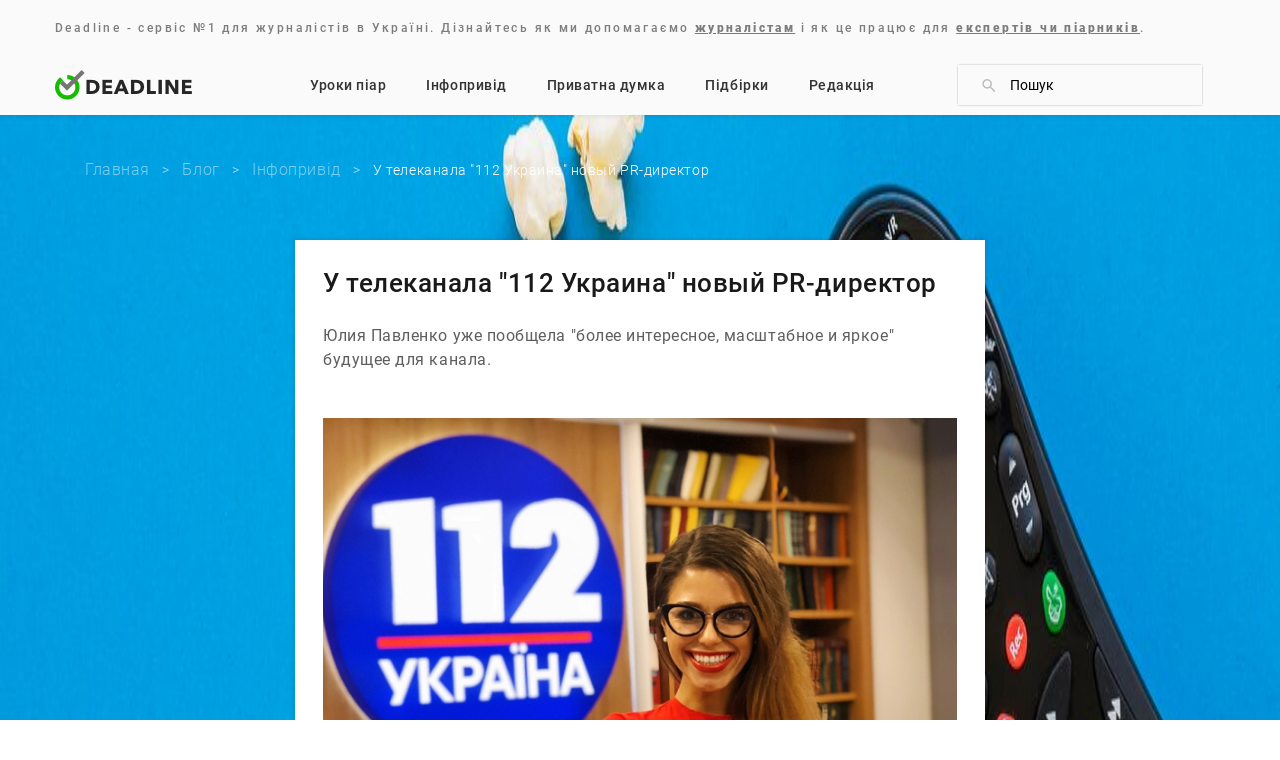

--- FILE ---
content_type: text/html; charset=UTF-8
request_url: https://www.deadline.com.ua/blog/u-telekanala-112-ukraina-novyy-pr-direktor
body_size: 6951
content:

<!DOCTYPE html>
<html lang="uk" prefix="og: http://ogp.me/ns#">
<head>
    <meta charset="UTF-8"/>
    <meta name="viewport" content="width=device-width, initial-scale=1">
    <meta name="csrf-param" content="_csrf-frontend">
    <meta name="csrf-token" content="HN4SKNiXairkh4XtMgvGGHIUiOzt350L-e6VY6C9jit_tEFdqsMLdZ7-zd5-T4dtI0u9hpeR5DKfpsET5pDBBg==">
    <title>У телеканала  Блог | DeadlineUA</title>
    <meta name="keywords" content="Deadline блог, сервіс для журналістів, допомога журналістам, інформація для піар менеджерів, інформація для PR менеджерів, пресс-релизы.">
<meta name="description" content="Направление PR возглавила Юлия Павленко, бывший директор по связям с общественностью холдинга &quot;Вести Украина&quot;. Deadline Блог - лише цікаві та корисні статті для ЗМІ та PR">
<meta property="og:site_name" content="Deadline">
<meta property="og:title" content="У телеканала &quot;112 Украина&quot; новый PR-директор">
<meta property="og:type" content="article">
<meta property="og:description" content="Направление PR возглавила Юлия Павленко, бывший директор по связям с общественностью холдинга &quot;Вести Украина&quot;. Deadline Блог - лише цікаві та корисні статті для ЗМІ та PR">
<meta property="og:url" content="https://www.deadline.com.ua/blog/u-telekanala-112-ukraina-novyy-pr-direktor">
<meta property="og:image" content="https://www.deadline.com.ua//assets/images/08/081aca_171715-OVT4Y2-521.jpg">
<meta property="og:image:width" content="1200">
<meta property="og:image:height" content="630">
<meta property="og:image:alt" content="У телеканала  Блог | DeadlineUA">
<meta property="og:image:type" content="image/jpeg">
<meta property="article:published_time" content="2018-09-20">
<meta property="article:section" content="Iнфопривід">
<link href="/assets/7932890/css/bootstrap.css" rel="stylesheet">
<link href="/design/css/main.css?v=01102018" rel="stylesheet">
<link href="/css/additional.css?v=250818" rel="stylesheet">
<link href="/frontend/web/design/dist/main.css?v=03072018" rel="stylesheet">
<link href="/css/additional_01.css?v=171018" rel="stylesheet">
<link href="//code.jquery.com/ui/1.12.1/themes/base/jquery-ui.css" rel="stylesheet">
<link href="/css/font-awesome.min.css" rel="stylesheet">
<link href="/css/blog.css?v=011020182" rel="stylesheet">            <!-- Google Tag Manager -->
        <script>(function(w,d,s,l,i){w[l]=w[l]||[];w[l].push({'gtm.start':
                new Date().getTime(),event:'gtm.js'});var f=d.getElementsByTagName(s)[0],
                j=d.createElement(s),dl=l!='dataLayer'?'&l='+l:'';j.async=true;j.src=
                'https://www.googletagmanager.com/gtm.js?id='+i+dl;f.parentNode.insertBefore(j,f);
            })(window,document,'script','dataLayer','GTM-KFH8R5T');</script>
        <!-- End Google Tag Manager -->
    
    <script type="text/javascript" src="//platform-api.sharethis.com/js/sharethis.js#property=5ac22c151fff98001395ab5d&product=inline-share-buttons"></script>
    <link href="https://fonts.googleapis.com/icon?family=Material+Icons" rel="stylesheet">
    <script type='text/javascript' src='//platform-api.sharethis.com/js/sharethis.js#property=5ac22c151fff98001395ab5d&product=inline-share-buttons' async='async'></script>
    <script>var lang = 'uk'; </script>
    <script>
        window.cityText = 'Місто';
        var category = false;
        var offset = 5;
        var not_in = '';
        var count = '';
    </script>
</head>
<body class="hold-transition skin-blue sidebar-mini">
    <!-- Google Tag Manager (noscript) -->
    <noscript><iframe src="https://www.googletagmanager.com/ns.html?id=GTM-KFH8R5T"
                      height="0" width="0" style="display:none;visibility:hidden"></iframe></noscript>
    <!-- End Google Tag Manager (noscript) -->

    <!-- Facebook Pixel Code -->
    <script>
        !function(f,b,e,v,n,t,s)
        {if(f.fbq)return;n=f.fbq=function(){n.callMethod?
            n.callMethod.apply(n,arguments):n.queue.push(arguments)};
            if(!f._fbq)f._fbq=n;n.push=n;n.loaded=!0;n.version='2.0';
            n.queue=[];t=b.createElement(e);t.async=!0;
            t.src=v;s=b.getElementsByTagName(e)[0];
            s.parentNode.insertBefore(t,s)}(window,document,'script',
            'https://connect.facebook.net/en_US/fbevents.js');
        fbq('init', '379954309172279');
        fbq('track', 'PageView');
    </script>
    <noscript>
        <img height="1" width="1"
             src="https://www.facebook.com/tr?id=379954309172279&ev=PageView&noscript=1"/>
    </noscript>
    <!-- End Facebook Pixel Code -->
    <img src="https://go2.deadline.com.ua/mtracking.gif?d=[base64]%3D%3D" class="pixel-mautic" alt="pixel mautic"/>

<header class="header header-blog">
    <div class="header-blog__top">
        <div class="container">
            <div class="row">
                <p>Deadline - сервіс №1 для журналістів в Україні. Дізнайтесь як ми допомагаємо <a href="/to-journalists">журналістам</a> і як це працює для <a href="/to-experts">експертів чи піарників</a>.</p>
            </div>
        </div>
    </div>

    <div class="header-blog__bottom">
        <div class="container">
            <div class="row flex-horisontal">
                <div class="header-blog__left flex-horisontal">
                    <div class="header-blog__logo">
                        <a href="/"><img src="/frontend/web/design/logo.png" alt="logo"></a>
                    </div>
<!--                    <div class="separator-vertical"></div>-->
<!--                    <div class="header-blog__blog">-->
<!--                        <a href="--><!--"><p>Блог</p></a>-->
<!--                    </div>-->
                </div>

                <div class="header-responsive without-wrapper header-dropdown">
                    <div class="header-blog__search">
                        <form action="/blog/search" method="get">
                            <input type="search" placeholder="Пошук" name="q">
                        </form>
                    </div>

                    <ul class="header-blog__menu main-menu flex-horisontal">
                                                    <li class="header__menu_item">
                                <a href="https://www.deadline.com.ua/blog/uroki-piar" class="">Уроки піар</a>
                            </li>
                                                    <li class="header__menu_item">
                                <a href="https://www.deadline.com.ua/blog/infoprivid" class="">Iнфопривід</a>
                            </li>
                                                    <li class="header__menu_item">
                                <a href="https://www.deadline.com.ua/blog/privtna-dumka" class="">Приватна думка</a>
                            </li>
                                                    <li class="header__menu_item">
                                <a href="https://www.deadline.com.ua/blog/pidbirki" class="">Підбірки</a>
                            </li>
                                                <li class="header__menu_item">
                            <a href="/blog/editor">Редакцiя</a>
                        </li>
                    </ul>
                </div>
                <ul class="header-blog__menu main-menu header-responsive flex-horisontal">
                                            <li class="header__menu_item">
                            <a href="https://www.deadline.com.ua/blog/uroki-piar" class="">Уроки піар</a>
                        </li>
                                            <li class="header__menu_item">
                            <a href="https://www.deadline.com.ua/blog/infoprivid" class="">Iнфопривід</a>
                        </li>
                                            <li class="header__menu_item">
                            <a href="https://www.deadline.com.ua/blog/privtna-dumka" class="">Приватна думка</a>
                        </li>
                                            <li class="header__menu_item">
                            <a href="https://www.deadline.com.ua/blog/pidbirki" class="">Підбірки</a>
                        </li>
                                        <li class="header__menu_item">
                        <a href="/blog/editor">Редакцiя</a>
                    </li>
                </ul>

                <div class="header-blog__search header-responsive">
                    <form action="" id="search-quick">
                        <input type="search" placeholder="Пошук" name="q">
                    </form>
                    <a href="/blog/main/search-quick?q=" class="search-news-popap-open" style="display: none">Seach</a>
                </div>
                <div class="burger-menu"></div>
            </div>
        </div>
    </div>
</header>



<div itemscope itemtype="https://schema.org/Article" class="body-content blog blog-node-without-photo blog-node">
    <div itemprop="publisher" itemscope itemtype="https://schema.org/Organization" style="display: none;">
        <meta itemprop="name" content="Deadline Блог">
        <meta itemprop="telephone" content="+38(044)3794838">
        <span itemprop="logo" itemscope itemtype="https://schema.org/ImageObject">
        <img class="itemprops" itemprop="url image"
             width="137"
             height="30"
             src="/frontend/web/design/logo.png"
             alt="Deadline Блог - сервіс №1 для журналістів України" />
        </span>
    </div>
    <link itemprop="url" href="https://www.deadline.com.ua/blog/u-telekanala-112-ukraina-novyy-pr-direktor" />

    <span itemprop="image" itemscope itemtype="https://schema.org/ImageObject" class="without-photo-item">
        <img class="itemprops" itemprop="url image"
             width="1300"
             height="500"
             src="/assets/images/e5/e5fcce_171715-OVT4Y2-521.jpg"
             alt="У телеканала "112 Украина" новый PR-директор">
    </span>

    
<div class="blog__breadcrumb on-new">
    <div class="container">
        <span class="inline first odd"><a href="https://www.deadline.com.ua/">Главная</a></span>
        <span class="delimiter">&gt;</span>
        <span class="inline even"><a href="https://www.deadline.com.ua/blog">Блог</a></span>
        <span class="delimiter">&gt;</span>
        <span class="inline even"><a href="https://www.deadline.com.ua/blog/infoprivid">Iнфопривід</a></span>
        <span class="delimiter">&gt;</span>
        <span class="inline odd last">У телеканала "112 Украина" новый PR-директор</span>
    </div>
</div>

    <div class="container blog-node-without-photo-inner">
        <div class="row">
            <div class="col-md-2"></div>
            <div class="col-md-8">
                <div class="text-block">
                    <h1 itemprop="headline">У телеканала "112 Украина" новый PR-директор</h1>
                                        <div itemprop="articleBody">
                        <p>Юлия Павленко уже пообщела &quot;более интересное, масштабное и яркое&quot; будущее для канала.</p>

<p>&nbsp; &nbsp; &nbsp; &nbsp;&nbsp;<img alt="" data-autor="Юлия Павленко" src="/storage/blog/mzjea611_m.jpg" /></p>

<blockquote>
<p>&laquo;Раньше каждый свой день я начинала с &laquo;112 Украина&raquo;. Теперь с этим телеканалом я буду его и продолжать. Для меня огромная честь стать частью сильной команды профессионалов,&ndash; рассказала Юлия Павленко. &ndash; Быть лучшими во всем &ndash; это узнаваемый стиль и философия бренда &laquo;112 Украина&raquo;.</p>
</blockquote>

<p>Поэтому теперь главном новостном еще и 112% пиара, ведь дальше будет еще интереснее, масштабнее и ярче&raquo;. Сообщается также, что к этому времени Юлия Павленко занимала подобную должность в Медиа-Холдинге &laquo;Вести Украина&raquo;, а в целом в сфере PR, медиа и маркетинга она работает больше пяти лет.</p>

<p>А как вы выстраиваете PR-коммуникации в компании?&nbsp;</p>
                    </div>

                    <div class="lower-wrapper">
                        <div class="blog__tag purple">Iнфопривід</div>
                        <div class="date-wrapper grey">
                                                        <meta itemprop="datePublished" content="20.09.2018">
                            <meta itemprop="dateModified" content="2018-09-20T09:19:02+03:00">
                            <span class="date">20.09.2018 </span>
                            <span class="time">09:19 </span>
                        </div>
                    </div>
                    <div class="author-info">
                        <div class="author-wrapper">
                                                            <span>Автор:</span>
                                <span class="name" itemprop="author">Карина Крупенченкова</span>
                                                    </div>
                        <!--<div class="socials">-->
<!--    <a href="https://www.facebook.com/sharer/sharer.php?u=--><!--" target="_blank">-->
<!--        <img src="/frontend/web/design/img/social_icon/Facebook.png" alt="" target="_blank">-->
<!--    </a>-->
<!--    <a href="https://twitter.com/home?status=--><!--" target="_blank">-->
<!--        <img src="/frontend/web/design/img/social_icon/Twitter.png" alt="">-->
<!--    </a>-->
<!--    <a href="https://plus.google.com/share?url=--><!--" target="_blank">-->
<!--        <img src="/frontend/web/design/img/social_icon/Google.png" alt="">-->
<!--    </a>-->
<!--    <a href="https://www.linkedin.com/shareArticle?--><!--" target="_blank">-->
<!--        <img src="/frontend/web/design/img/social_icon/Linkedin.png" alt="">-->
<!--    </a>-->
<!--</div>-->

<ul>
    <li>
        <a href="https://www.facebook.com/sharer/sharer.php?u=https://www.deadline.com.ua/blog/u-telekanala-112-ukraina-novyy-pr-direktor" target="_blank">
            <i class="fa fa-facebook-f"></i>
        </a>
    </li>
    <li>
        <a href="https://twitter.com/home?status=https://www.deadline.com.ua/blog/u-telekanala-112-ukraina-novyy-pr-direktor" target="_blank">
            <i class="fa fa-twitter"></i>
        </a>
    </li>
        <li>
            <a href="mailto:contact@deadline.com.ua?subject=У телеканала "112 Украина" новый PR-директор">
                <i class="fa fa-envelope"></i>
            </a>
        </li>
    <li>
        <a href="https://www.linkedin.com/shareArticle?mini=true&url=https%3A%2F%2Fwww.deadline.com.ua%2Fblog%2Fu-telekanala-112-ukraina-novyy-pr-direktor&title=%D0%A3+%D1%82%D0%B5%D0%BB%D0%B5%D0%BA%D0%B0%D0%BD%D0%B0%D0%BB%D0%B0+%22112+%D0%A3%D0%BA%D1%80%D0%B0%D0%B8%D0%BD%D0%B0%22+%D0%BD%D0%BE%D0%B2%D1%8B%D0%B9+PR-%D0%B4%D0%B8%D1%80%D0%B5%D0%BA%D1%82%D0%BE%D1%80&summary=%D0%9D%D0%B0%D0%BF%D1%80%D0%B0%D0%B2%D0%BB%D0%B5%D0%BD%D0%B8%D0%B5+PR+%D0%B2%D0%BE%D0%B7%D0%B3%D0%BB%D0%B0%D0%B2%D0%B8%D0%BB%D0%B0+%D0%AE%D0%BB%D0%B8%D1%8F+%D0%9F%D0%B0%D0%B2%D0%BB%D0%B5%D0%BD%D0%BA%D0%BE%2C+%D0%B1%D1%8B%D0%B2%D1%88%D0%B8%D0%B9+%D0%B4%D0%B8%D1%80%D0%B5%D0%BA%D1%82%D0%BE%D1%80+%D0%BF%D0%BE+%D1%81%D0%B2%D1%8F%D0%B7%D1%8F%D0%BC+%D1%81+%D0%BE%D0%B1%D1%89%D0%B5%D1%81%D1%82%D0%B2%D0%B5%D0%BD%D0%BD%D0%BE%D1%81%D1%82%D1%8C%D1%8E+%D1%85%D0%BE%D0%BB%D0%B4%D0%B8%D0%BD%D0%B3%D0%B0+%22%D0%92%D0%B5%D1%81%D1%82%D0%B8+%D0%A3%D0%BA%D1%80%D0%B0%D0%B8%D0%BD%D0%B0%22.&source=%2Fassets%2Fimages%2F00%2F004c18_171715-OVT4Y2-521.jpg" target="_blank">
            <i class="fa fa-linkedin"></i>
        </a>
    </li>
</ul>                    </div>
                </div>

                
<div class="blog__new1-free-lessons-wrapper vertical">
    <div class="blog__new1-free-lessons vertical">
        <h2>Безкоштовнi
            Уроки PR
            Поштою </h2>
        <div class="description">
            <p>Рекомендації та цікаві кейси
                на тему піару та медiа для
                бізнесу і окремих фахiвцiв</p>
        </div>
        <form class="blog__free-lessons" action="">
            <input type="hidden" name="_csrf-frontend" value="HN4SKNiXairkh4XtMgvGGHIUiOzt350L-e6VY6C9jit_tEFdqsMLdZ7-zd5-T4dtI0u9hpeR5DKfpsET5pDBBg==" />
            <input type="text" name="name" value="" placeholder="Ваше имя"/>
            <input type="text" name="email" value="" placeholder="Ваш email"/>
            <input type="submit" value="Підписатись" class="button small green">
        </form>
    </div>
</div>


            </div>
            <div class="col-md-2"></div>
        </div>
    </div>
</div>



<footer class="footer footer-blog footer_small">
    <div class="footer-blog__top">
        <div class="container">
            <div class="row flex-wrapper">

                <div class="footer-blog__top-left col-md-12">
                    <div class="footer-blog__description">
                        <h2>Створюйте цікаві статті в медіа України!</h2>
                    </div>
                    <div class="footer-actions">
                        <a href="/" class="button small green">Дізнатися як</a>
                        <a href="https://www.youtube.com/embed/Sd5nlQRVjdo?autoplay=1&rel=0" class="button small transparent video-play-frame" style="overflow: hidden;">
                            <img src="/frontend/web/design/img/icons/video.png">Відео                        </a>
                    </div>
                </div>
            </div>
        </div>
    </div>
    <div class="footer-blog__bottom">
        <div class="container">
            <div class="row flex-wrapper">
                <div class="footer-blog__top-left col-md-3">
                    <div class="footer-blog__top-logo">
                        <div class="logo">
                            <a href="/"><img src="/frontend/web/design/logo.png" alt="logo"></a>
                        </div>
                    </div>
                </div>
                <div class="footer-description col-md-9">
                    <div>При повному або частковому використанні матеріалів блогу, просимо розміщувати відкрите для пошукових систем гіперпосилання на сайт Deadline.com.ua</div>
                    <div>© 2017 Deadline TM. Всі права захищені.</div>
                </div>
            </div>
        </div>
    </div>
</footer>


    <script>
        (function(w,d,t,u,n,a,m){w['MauticTrackingObject']=n;
            w[n]=w[n]||function(){(w[n].q=w[n].q||[]).push(arguments)},a=d.createElement(t),
                m=d.getElementsByTagName(t)[0];a.async=1;a.src=u;m.parentNode.insertBefore(a,m)
        })(window,document,'script','https://go2.deadline.com.ua/mtc.js','mt');

        mt('send', 'pageview');
    </script>

<div id="fb-root"></div>
<script>(function(d, s, id) {
        var js, fjs = d.getElementsByTagName(s)[0];
        if (d.getElementById(id)) return;
        js = d.createElement(s); js.id = id;
        js.src = 'https://connect.facebook.net/ru_RU/sdk.js#xfbml=1&version=v2.12&appId=1566405653641635&autoLogAppEvents=1';
        fjs.parentNode.insertBefore(js, fjs);
    }(document, 'script', 'facebook-jssdk'));</script>

<script src="/assets/8550d6ea/jquery.js"></script>
<script src="/assets/deb0909b/yii.js"></script>
<script src="/assets/7932890/js/bootstrap.js"></script>
<script src="/design/js/ie/html5shiv.min.js"></script>
<script src="/design/js/ie/respond.min.js"></script>
<script src="/design/js/main.js?v=25062018"></script>
<script src="/js/main.js?v=31052018"></script>
<script src="/js/append.js?v=18092018"></script>
<script src="/frontend/web/design/dist/main.js?v=31072018"></script>
<script src="https://code.jquery.com/ui/1.12.1/jquery-ui.js"></script>
<script src="/js/jquery.animateNumber.min.js"></script>
<script src="/js/blog.js?v=23092018"></script>
<script>jQuery(function ($) {
$('.blog__free-lessons').submit(function(e) {
  e.preventDefault();
  $('.blog__new1-free-lessons').css('opacity', '0.4');
  var form = $(this);
  var formData = form.serializeArray();
  $.ajax({
      url: '/blog/main/lessons',
      type: 'POST',
      data: formData,
      success: function(data) {
        if($('.message-info-sender').length>0) $('.message-info-sender').alert('close');
        if(data.success) {
            var lNotify_e = $('<div class="alert alert-success alert-dismissible message-info-sender"><a href="#" class="close" data-dismiss="alert" aria-label="close">&times;</a><span class="content-message"></span></div>');
            form.trigger( 'reset' );
        } else {
            var lNotify_e = $('<div class="alert alert-warning alert-dismissible message-info-sender"><a href="#" class="close" data-dismiss="alert" aria-label="close">&times;</a><span class="content-message"></span></div>');
            form.find('input[name=email]').focus();       
        }
        $('body').append(lNotify_e);
        lNotify_e.find('.content-message').text(data.message);
        lNotify_e.alert();

        setTimeout(function () {
            lNotify_e.alert('close');
        }, 3000);
        $('.blog__new1-free-lessons').css('opacity', '1');
      }
  });
});
$('.video-play-frame').magnificPopup({
    type: 'iframe',
    iframe: {
      markup: '<div class="mfp-iframe-scaler">'+
                '<div class="mfp-close"></div>'+
                '<iframe class="mfp-iframe" frameborder="0" allowfullscreen></iframe>'+
              '</div>', // HTML markup of popup, `mfp-close` will be replaced by the close button
    
      patterns: {
        youtube: {
          //index: 'youtube.com/', // https://www.youtube.com/watch?v=Sd5nlQRVjdoString that detects type of video (in this case YouTube). Simply via url.indexOf(index).
          //id: 'v=Sd5nlQRVjdo',
          src: '//www.youtube.com/embed/Sd5nlQRVjdo?autoplay=1&rel=0&showinfo=0' // URL that will be set as a source for iframe.
        },
      },
      srcAction: 'iframe_src', // Templating object key. First part defines CSS selector, second attribute. "iframe_src" means: find "iframe" and set attribute "src".
    }
});
});</script></body>
</html>


--- FILE ---
content_type: text/css
request_url: https://www.deadline.com.ua/css/additional.css?v=250818
body_size: 4666
content:
.disable-link{
    cursor: not-allowed;
}
.disable-link a{
    pointer-events: none;
}

.not-active {
    opacity: 0.4;
}

.site-press-releases .messages__avatar {
    flex: 0 0 auto;
}

.site-press-releases .messages__press .messages__body {
    border-right: 0;
    min-width: inherit;
    padding-right: 0;
}

.profile__block_avatar {
    float: left;
    margin-right: 15px;
}
.profile__block_avatar img {
    height: 70px;
    width: 70px;
    border-radius: 50%;
}
.my-profile__block_action {
    text-align: center;
    margin-top: 15px;
}
.my-profile__block_action a {
    font-size: 12px;
}

.alert-warning.inform-message-box {
    background: rgb(168, 47, 176);
    background: -webkit-linear-gradient(77deg, rgb(168, 47, 176) 50%, rgb(213, 82, 116) 100%);
    background: -o-linear-gradient(77deg, rgb(168, 47, 176) 50%, rgb(213, 82, 116) 100%);
    background: -ms-linear-gradient(77deg, rgb(168, 47, 176) 50%, rgb(213, 82, 116) 100%);
    background: linear-gradient(77deg, rgb(168, 47, 176) 50%, rgb(213, 82, 116) 100%);
    border-color: #b85e78;
    border-radius: 0;
}

.alert-warning.inform-message-box.light {
    background: #13a3a8;
    background: -webkit-linear-gradient(77deg, #13a3a8 50%, #5cc6c9 100%);
    background: -o-linear-gradient(77deg, #13a3a8 50%, #5cc6c9 100%);
    background: -ms-linear-gradient(77deg, #13a3a8 50%, #5cc6c9 100%);
    background: linear-gradient(77deg, #13a3a8 50%, #5cc6c9 100%);
    border-color: #a7f3f5;
    border-radius: 0;
}

.alert-warning.inform-message-box.light .button:hover {
    color: #13a3a8;
}

.alert-warning.inform-message-box img {
    display: inline;
    width: 16px;
}

.alert-warning.inform-message-box .material-icons {
    color: #16bc02;
    text-shadow: 1px 1px 0 #fff;
    font-size: 12px;
}

.alert-warning.inform-message-box p {
    color: #fff;
}

.alert-warning.inform-message-box .button {
    border: 1px solid #fff;
    color: #fff;
    text-align: center;
    border-radius: 0;
    margin-top: 15px;
    display: block;
    font-size: 14px;
}

.alert-warning.inform-message-box .button:hover {
    background: #fff;
    color: rgb(168, 47, 176);
}

.alert-warning.inform-message-box button.close {
    color: #fff;
    opacity: 1;
    font-weight: normal;
    margin-top: 25px;
}

.alert-warning.message-info-sender {
    background-color: #f0d8d8;
    border-color: #e9c6c6;
}

.message-info-sender {
    position: fixed;
    top: 20px;
    right: 20px;
    opacity: 0.6;
    z-index: 99;
}
.photo-container {
    position: relative;
}
.photo-container .img-description {
    position: absolute;
    font-size: 12px;
    color: #fc4848;
    text-align: center;
    margin-left: 1.375rem;
    width: 8.75rem;
    bottom: 30px;
    z-index: 1;
}
.photo-container .img-description .material-icons {
    font-size: 12px;
    color: #fc4848;
}

.request__post__poll .notification-number {
    background-color: #16bc02;
    color: #fff;
    padding: 2px 8px;
    font-size: 0.625rem;
    margin-left: 10px;
    border-radius: 10px;
}

.press-releases .people__body.contacts {
    min-width: 60%;
}

.press-releases .people__actions {
    display: block;
}

.press-releases .people__actions .people__write a.smaller {
    width: 100%;
    text-align: center;
}

.press-releases .people__actions .people__add, .press-releases .people__actions .people__write {
    padding: 0.5rem 1rem;
}

.press-release__post_text.description {
    font-style: italic;
    color: #000;
}

.press-releases .data-company span{
    margin-right: 15px;
}

.wysihtml5-toolbar a {
    background-color: #fafafa;
    border-radius: 0.1875rem;
    -webkit-box-shadow: 0 0 2px rgba(0, 0, 0, 0.18);
    box-shadow: 0 0 2px rgba(0, 0, 0, 0.18);
    color: #333;
    border: none;
}
.wysihtml5-toolbar a:hover {
    background-color: #fff;
    -webkit-box-shadow: 0 0 8px rgba(0, 0, 0, 0.12);
    box-shadow: 0 0 8px rgba(0, 0, 0, 0.12);
    color: #1eb306;
    text-decoration: none;
}
ul.wysihtml5-toolbar a.btn.wysihtml5-command-active {
    -webkit-box-shadow: inset 0 2px 4px rgba(0, 0, 0, .18), 0 1px 2px rgba(0, 0, 0, .05);
    -moz-box-shadow: inset 0 2px 4px rgba(0, 0, 0, .18), 0 1px 2px rgba(0, 0, 0, .05);
    box-shadow: inset 0 2px 4px rgba(0, 0, 0, .15), 0 1px 2px rgba(0, 0, 0, .05);
    background-color: #fafafa;
}

.sidebar-right {
    margin-bottom: 1.875rem;
    padding-bottom: 0.9375rem;
    padding-top: 0.9375rem;
    background-color: #fafafa;
    border-radius: 2px;
    -webkit-box-shadow: 0 0 2px rgba(0, 0, 0, 0.18);
    box-shadow: 0 0 2px rgba(0, 0, 0, 0.18);
    padding: 15px;
}

.sidebar-right .messages__body {
    min-width: 100%;
    border: 0;
    padding: 0;
}

.press-release .date-wrapper {
    float: left;
    width: auto;
    padding-top: 5px;
}

.press-release .messages__star.release span span {
    position: relative;
    top: -6px;
}

.press-release .press-release__post_text img {
    width: auto;
    height: auto;
}

.press-release__post_title span.publication, .messages__title span.publication {
    background: #afafaf;
    padding: 0 15px 0 5px;
    position: absolute;
    top: -8px;
    line-height: 17px;
    left: 100%;
    margin-left: 17px;
}

.press-release__post_title span.publication::before, .messages__title span.publication::before {
    content: '';
    position: absolute;
    left: -5px;
    top: 4px;
    display: block;
    height: 9px;
    width: 9px;
    background: #afafaf;
    transform: rotate(45deg);
}

.press-release__post_title span.publication a, .messages__title span.publication a {
    font-size: 9px;
    color: #fff;
    padding-left: 8px;
    position: relative;
    top: -1px;
    white-space: nowrap;
}

.messages__title h3 {
    position: relative;
}

@-webkit-keyframes rainbow {
    0% {color: #333;}
    50% {color: #1eb306;}
    100% {color: #333;}
}

@keyframes rainbow {
    0% {color: #333;}
    50% {color: #1eb306;}
    100% {color: #333;}
}

.animation-blick {
    webkit-animation: rainbow 1s linear 1s 5;
    animation: rainbow 1s linear 1s 5;
}

.start-work .button.transparent {
    padding: 9px 20px;
    margin-left: 10px;
}

.people-lock-screen ul {
    padding-left: 15px;
    padding-top: 15px;
    list-style: disc;
}

.people-lock-screen ul li {
    color: #1eb306;
    margin: 5px 0;
}

.people-lock-screen ul li span {
    color: #191919;
}

.recl-block a {
    text-align: center;
}

.start-work__description h1 {
    line-height: 1.55556;
    font-size: 1.125rem;
    margin: 2.8125rem 0 2.5rem 0;
    font-weight: 500;
    text-align: left;
}

.begin-work-for__description h1 {
    line-height: 1.55556;
    font-size: 1.125rem;
    font-weight: 400;
    text-align: center;
}

.pixel-mautic {
    display: none;
}

.subparagraph{
    padding: 10px 0 10px 10px;
}
.subparagraph .answer{
    margin-top: 10px;
}

li.taboo-list {
    list-style-type: disc;
    list-style-position: outside;
    margin-bottom: 10px;
    margin-left: 15px;
}

.button.create.request.crazy-effective-call {
    background: #1eb306;
    color: #fff;
    border: 0;
    font-size: 14px;
    border-radius: 4px;
    transition: .6s;
    overflow: hidden;
    position: relative;
}
.button.create.request.crazy-effective-call:focus {
    outline: 0; }
.button.create.request.crazy-effective-call:before {
    content: '';
    display: block;
    position: absolute;
    background: rgba(255, 255, 255, 0.5);
    width: 60px;
    height: 100%;
    left: 0;
    top: 0;
    opacity: .5;
    filter: blur(30px);
    transform: translateX(-100px) skewX(-15deg); }
.button.create.request.crazy-effective-call:after {
    content: '';
    display: block;
    position: absolute;
    background: rgba(255, 255, 255, 0.2);
    width: 30px;
    height: 100%;
    left: 30px;
    top: 0;
    opacity: 0;
    filter: blur(5px);
    transform: translateX(-100px) skewX(-15deg); }
.button.create.request.crazy-effective-call:hover {
    background: #5321a8;
    cursor: pointer; }
.button.create.request.crazy-effective-call:hover:before {
    transform: translateX(300px) skewX(-15deg);
    opacity: 0.6;
    transition: .7s; }
.button.create.request.crazy-effective-call:hover:after {
    transform: translateX(300px) skewX(-15deg);
    opacity: 1;
    transition: .7s; }

.anim {
    -moz-transform: translateY(-50%) translateX(-50%);
    -ms-transform: translateY(-50%) translateX(-50%);
    -webkit-transform: translateY(-50%) translateX(-50%);
    transform: translateY(-50%) translateX(-50%);
    position: absolute;
    top: 50%;
    left: 50%;
    z-index: 99;
}
.anim:before {
    position: relative;
    content: '';
    display: block;
    margin-top: 100%;
}
.anim:after {
    content: '';
    position: absolute;
    top: 0;
    bottom: 0;
    left: 0;
    right: 0;
    border-radius: 50%;
}
.hoverable {
    overflow: hidden;
    position: relative;
}
.hoverable:hover > .anim {
    -moz-animation: anim-out 0.75s;
    -webkit-animation: anim-out 0.75s;
    animation: anim-out 0.75s;
}
.hoverable:hover > .anim:after {
    -moz-animation: anim-out-pseudo 0.75s;
    -webkit-animation: anim-out-pseudo 0.75s;
    animation: anim-out-pseudo 0.75s;
}

@-webkit-keyframes anim-in {
    0% {
        width: 0%;
    }
    100% {
        width: 100%;
    }
}
@-moz-keyframes anim-in {
    0% {
        width: 0%;
    }
    100% {
        width: 100%;
    }
}
@-ms-keyframes anim-in {
    0% {
        width: 0%;
    }
    100% {
        width: 100%;
    }
}
@keyframes anim-in {
    0% {
        width: 0%;
    }
    100% {
        width: 100%;
    }
}
@-webkit-keyframes anim-in-pseudo {
    0% {
        background: rgba(0, 0, 0, 0.25);
    }
    100% {
        background: transparent;
    }
}
@-moz-keyframes anim-in-pseudo {
    0% {
        background: rgba(0, 0, 0, 0.25);
    }
    100% {
        background: transparent;
    }
}
@-ms-keyframes anim-in-pseudo {
    0% {
        background: rgba(0, 0, 0, 0.25);
    }
    100% {
        background: transparent;
    }
}
@keyframes anim-in-pseudo {
    0% {
        background: rgba(0, 0, 0, 0.25);
    }
    100% {
        background: transparent;
    }
}
@-webkit-keyframes anim-out {
    0% {
        width: 0%;
    }
    100% {
        width: 100%;
    }
}
@-moz-keyframes anim-out {
    0% {
        width: 0%;
    }
    100% {
        width: 100%;
    }
}
@-ms-keyframes anim-out {
    0% {
        width: 0%;
    }
    100% {
        width: 100%;
    }
}
@keyframes anim-out {
    0% {
        width: 0%;
    }
    100% {
        width: 100%;
    }
}
@-webkit-keyframes anim-out-pseudo {
    0% {
        background: rgba(0, 0, 0, 0.25);
    }
    100% {
        background: transparent;
    }
}
@-moz-keyframes anim-out-pseudo {
    0% {
        background: rgba(0, 0, 0, 0.25);
    }
    100% {
        background: transparent;
    }
}
@-ms-keyframes anim-out-pseudo {
    0% {
        background: rgba(0, 0, 0, 0.25);
    }
    100% {
        background: transparent;
    }
}
@keyframes anim-out-pseudo {
    0% {
        background: rgba(0, 0, 0, 0.25);
    }
    100% {
        background: transparent;
    }
}

.callback-main {
    margin-top: 45px;
    margin-bottom: 45px;
}
.callback__head__main {
    font-size: 26px;
    font-size: 1.625rem;
    margin-bottom: 40px;
    margin-bottom: 2.5rem;
    text-align: center;
}
.callback {
    color: #fff;
    padding: 15px 20px;
    border-radius: 10px;
    margin: 15px 0;
    position: relative;
}

.callback .fa {
    position: absolute;
    font-size: 208px;
    top: -20px;
    color: #fff;
    opacity: 0.1;
    z-index: 0;
    left: 100%;
    margin-left: -128px;
}
.callback p {
    color: #fff;
    opacity: 0.7;
    font-weight: 200;
}
.callback p.callback__head {
    opacity: 1;
    font-size: 18px;
    font-weight: 400;
}
.phone-callback {
    background: #836bb2;
}
.phone-tel {
    background: #f69079;
}
.callback.phone-tel .fa {
    left: 100%;
    margin-left: -128px;
}
.skype-callback {
    background: #5cc6c9;
}
.callback form {
    background: transparent;
    margin: 15px 0;
}

.callback form input {
    width: 60%;
    float: left;
    border-radius: 5px 0 0 5px;
    border-width: 0;
    height: 48px;
}

.callback form button {
    width: 40%;
    border-radius: 0 5px 5px 0;
    height: 48px;
    background-color: #1983dd;
    color: #fff;
    -webkit-box-shadow: 0 0 8px rgba(0, 0, 0, 0.12);
    box-shadow: 0 0 8px rgba(0, 0, 0, 0.12);
    position: relative;
    z-index: 2;
}

.phone-tel.callback a {
    font-size: 24px;
    color: #fff;
    margin: 22px 0;
    display: block;
}
.skype-callback.callback a {
    margin: 15px 0;
    margin-bottom: 10px;
    background: #fff;
    color: #009ee5;
    padding: 14px 25px;
    border-radius: 5px;
    height: 48px;
}
.sidebar-banner p.sidebar-banner-header,
.sidebar-banner p.sidebar-banner-header strong {
    font-size: 18px;
}

.field-categoryes-user {
    color: #5321a8;
}

.field-categoryes-user .select2-container--default .select2-selection--multiple .select2-selection__choice {
    background-color: #b9b9b9;
    border: 1px solid #bdbdbd;
    color: #fff;
}

.field-categoryes-user .select2-container--default.select2-container--focus .select2-selection--multiple {
    border: 2px solid #bdbdbd;
}
.field-categoryes-user .select2-selection__clear {
    display: none;
}

.agreement h3 strong {
    font-size: 20px;
    text-align: left;
    margin-bottom: 15px;
}

.agreement h3 {
    margin-bottom: 15px;
}

.agreement ul {
    list-style: disc;
}

.agreement ul,
.agreement ol {
    margin-left: 40px;
}

.agreement ul strong,
.agreement ol strong {
    margin-bottom: 15px;
    display: block;
}

.agreement ol li ul {
    margin-left: 40px;
    margin-bottom: 15px;
}

.grey-text a {
    font-size: 0.75rem;
}
.site-about {
    margin-bottom: 65px;
}
.site-about p {
    margin: 15px 0;
}
.site-about p *,
.site-about p {
    font-size: 16px;
    color: #5e5e5e;
}
.site-about p a {
    color: #5321a8;
}
.site-about h1 {
    margin-bottom: 35px;
}

.site-about img {
    margin: 0 auto;
}

.site-about .first-bl {
    font-size: 18px;
    color: #131313;
    margin-bottom: 55px;
}
.site-about .requ-i {
    font-size: 18px;
    margin-top: 55px;
    padding-left: 25px;
}
.site-about .requ-i,
.site-about .requ-u {
    font-weight: 500;
    color: #000;
}
.site-about .requ-u {
    padding-left: 25px;
    border-left: 1px solid #16bc02;
}
.site-about .requ-u>span {
    color: #5e5e5e;
    font-weight: 400;
}
.site-about .bener-left p {
    color: #131313;
}

.site-about .bener-left {
    padding-bottom: 15px;
    border-bottom: 1px solid #16bc02;
    margin-bottom: 35px;
}

.site-about .bener-left p span {
    color: #5e5e5e;
}

.site-about .ch-list {
    padding: 25px 35px;
    border: 2px solid #16bc02;
    -webkit-box-shadow: 0 0 8px rgba(0, 0, 0, 0.42);
    box-shadow: 0 0 8px rgba(0, 0, 0, 0.42);
    margin-bottom: 25px;
    background-color: #fafafa;
}
.site-about .questions-answers {
    margin-bottom: 35px;
}
.site-about .ch-list .hea-list {
    text-align: center;
    font-size: 18px;
    color: #000;
}
.site-about .ch-list ul {
    list-style: decimal;
    margin: 35px;
}
.site-about .ch-list li {
    font-size: 16px;
    color: #5e5e5e;
}

.sector-teacher-block {
    background: #fafafa;
    border-top: 5px solid #5321a8;
    padding: 35px 0;
    -webkit-box-shadow: 0 0 8px rgba(0, 0, 0, 0.12);
    box-shadow: 0 0 8px rgba(0, 0, 0, 0.12);
    margin-bottom: 35px;
}

.sector-teacher-block .h-t-s {
    line-height: normal;
    text-transform: uppercase;
    font-weight: 500;
    font-size: 22px;
    color: #000;
}
.sector-teacher-block .t-t-s {
    line-height: normal;
    text-transform: uppercase;
    font-weight: 500;
    color: #5e5e5e;
    font-size: 18px;
}
.sector-teacher-block .m-t-s {
    line-height: normal;
    font-size: 14px;
    color: #5e5e5e;
}
.sector-teacher-block .b-t-s {
    line-height: normal;
    font-weight: 500;
    font-size: 14px;
    color: #000;
}

.aut.auth-clients li {
    width: 55%;
    margin: 10px auto;
    float: none;
}

.login .auth-clients li {
    width: 46%;
}

.site-signup .register form {
    padding-right: 0;
    padding-top: 0px;
}

.auth-clients li .auth-link {
    background: #df4f3f;
    margin: 5px 0;
    text-align: left;
    padding-left: 35px;
    display: block;
    border-radius: 8px;
}
.auth-clients li .auth-link:hover {
    opacity: 0.8;
}
.auth-clients li .auth-link.facebook  {
    background: #3a5897;
}
.auth-text {
    margin: 15px 0;
    padding: 0 60px;
}
.block-auth {
    padding: 25px 0px;
    border: 1px solid #ddd;
    margin: 25px;
}

.auth-clients li .auth-link .auth-icon {
    display: inline-block;
    margin-top: 5px;
}
.login .auth-clients li .auth-link .text {
    padding-left: 10px;
}
.register h2 {
    text-align: center;
}
.auth-clients li .auth-link .text {
    font-size: 18px;
    color: #fff;
    padding-left: 25px;
    position: relative;
    top: -9px;
}
.arrow-register {
    text-align: center;
}
.arrow-register span {
    font-size: 48px;
    color: #16bc02;
}

@media (max-width: 1200px) {
    .login .auth-clients li {
        width: 100%;
    }

    .press-releases .messages__body.contacts {
        min-width: auto;
    }

    .press-releases .people__actions .people__add, .press-releases .people__actions .people__write {
        display: inline-block;
    }

    .start-work .button.green {
        padding: 9px 25px 11px 25px;
    }
    .start-work .button.transparent {
        padding: 9px 15px;
    }

    .press-release__post_title span.publication, .messages__title span.publication {
        top: -22px;
        left: -50%;
    }

    .press-release__post_title span.publication::before, .messages__title span.publication::before {
        left: 50%;
        bottom: -4px;
        top: auto;
    }
    .button.chat-response {
        margin: 15px auto;
        display: block;
        text-align: center;
    }

    .header-blog.header {
        z-index: 999;
    }

    .block-auth {
        padding: 15px 0;
        margin: 15px 0;
    }
    .auth-text {
        padding: 0 20px;
    }
    .aut.auth-clients li {
        width: 75%;
    }
}

@media (max-width: 360px) {
    .start-work .button.green {
        padding: 9px 15px 11px 15px;
    }
    .start-work .button.transparent {
        padding: 9px 10px;
    }
    .recl-block a {
        padding: 9px 15px;
        text-align: center;
    }
    .callback form input,
    .callback form button {
        width: 100%;
        border-radius: 5px;
    }
}

@media (max-width: 330px) {
    .site-request .actions_wrapper input.button.shadow-big {
        width: 48%;
        padding: 8px 0;
    }
    .phone-tel.callback a {
        font-size: 19px;
    }
}


@media (max-width: 320px) {
    .start-work .button.green {
        padding: 9px 15px 11px 15px;
        margin-bottom: 20px;
    }
    .start-work .button.transparent {
        padding: 9px 10px;
        margin: 0;
    }
}

.popap-ngu {
    position: fixed;
    top: 0;
    left: 0;
    width: 100%;
    height: 100vh;
    background: rgba(25, 25, 25, 0.8);
    z-index: 999;
    display: none;
}
.popap-ngu .content {
    color: #fff;
    padding-top: 20px;
}

.popap-ngu .mfp-close {
    font-size: 45px;
    color: #fff;
    right: -44px;
}

.popap-ngu .container {
    margin-top: 100px;
    position: relative;
}
.popap-ngu .row {
    background: #5321a8;
    -webkit-box-shadow: 0 0 7px rgba(0, 0, 1, 0.4);
    box-shadow: 0 0 7px rgba(0, 0, 1, 0.4);
}

.popap-ngu .container img {
    width: 100%;
}

.popap-ngu .content p {
    color: #fff;
    font-size: 16px;
}
.popap-ngu .content p.head {
    font-weight: 800;
    font-size: 18px;
}

.popap-ngu .content a {
    color: #fff;
    text-decoration: underline;
    font-size: 18px;
}
.popap-ngu .col-md-4,
.popap-ngu .col-md-8 {
    padding: 0;
    text-align: center;
}

.start-work .button.green.register-button {
    height: 54px;
    border-radius: 3px;
    background-color: #16bc02;
    padding-top: 15px;
}

.start-work .button.transparent.video-play-frame {
    width: 118px;
    height: 54px;
    border-radius: 3px;
    border: 1px solid #bdbdbd;
    color: #a3a3a3;
    font-weight: 500;
}

.start-work .video-play-frame img {
    display: inline-block;
    position: relative;
    top: 5px;
    margin-right: 10px;
}

.how-it-works.new-how .how-it-works__right-item,
.how-it-works.new-how .how-it-works__left-item {
    background: transparent;
    box-shadow: none;
}
.how-it-works.new-how .how-it-works__right-item p,
.how-it-works.new-how .how-it-works__left-item p {
    background: transparent;
    font-size: 22px;
}

.how-it-works.new-how .how-it-works__right-item.active p,
.how-it-works.new-how .how-it-works__left-item.active p {
    color: #16bc02;
}

.how-it-works.new-how .how-it-works__center img {
    width: auto;
    height: auto;
}
section.counter {
    margin: 60px auto;
}
section.counter .counter__inner {
    text-align: center;
}
section.counter .counter__inner .counter__inner__header{
    font-size: 12px;
    font-weight: 700;
    line-height: 18px;
    text-transform: uppercase;
}
section.counter .counter__inner .counter__inner__numm{
    color: #16bc02;
    font-family: Roboto;
    font-size: 48px;
    font-weight: 400;
    line-height: 60px;
    margin: 29px auto;
}
section.counter .counter__inner .counter__inner__bottom{
    font-size: 12px;
    font-weight: 700;
    line-height: 18px;
    text-transform: uppercase;
}

.popap-stop {
    width: 100%;
    position: absolute;
    z-index: 999;
}
.popap-stop__inner {
    border: 2px solid #5321a8;
    width: 40%;
    margin: 20px auto;
    left: 30%;
    background: #fff9;
    padding: 45px 35px;
    -webkit-box-shadow: 0 0 8px rgba(0, 0, 0, 0.12);
    box-shadow: 0 0 8px rgba(0, 0, 0, 0.12);
}
.popap-stop__inform {
    font-size: 18px;
    margin-bottom: 45px;
}

.popap-stop .button.small {
    width: 100%;
    text-align: center;
    height: 45px;
    padding-top: 12px;
}
.popap-stop .button.small.login-button {
    background: #5321a8;
    color: #fff;
}

#expert-result .search-result__main-content {
    margin-top: 70px;
    padding-bottom: 45px;
}

#expert-result .profile__block_avatar img {
    height: 140px;
    width: 140px;
}
#expert-result .about {
    color: #fff;
}
#expert-result .my-profile__block_text,
#expert-result .my-profile__block_title,
#expert-result .my-profile__block_post,
#expert-result .grey-text,
#expert-result .my-profile__block_action {
    color: #fff;
    text-align: center;
}
#expert-result .profile__block_avatar {
    margin: 0;
    float: initial;
    text-align: center;
}
#expert-result .profile__block_avatar img {
    display: inline-block;
}
#expert-result .my-profile__block_text a {
    color: #f98014;
}
#expert-result .my-profile__block_title {
    padding-top: 30px;
    color: #f98014;
}
#expert-result .my-profile__block_action a {
    border: 1px solid #fff;
    color: #fff;
    padding: 10px 65px;
    margin-top: 15px;
    display: inline-block;
}

#expert-result .my-profile__block_action a:hover {
    color: #3a3a3a;
    background: #fff;
}

.people__item.messages__item.not-border {
    margin-bottom: 0;
}

.people__body_experts {
    background-color: #fafafa;
    -webkit-box-shadow: inset 0 0 2px rgba(0, 0, 0, 0.18);
    box-shadow: inset 0px 0px 2px rgba(0, 0, 0, 0.18);
    padding: 0.625rem 0 0.625rem 1.375rem;
    margin-bottom: 25px;
}
.people__body_expert__item {
    display: inline-block;
    min-width: 20%;
}
.people__body_expert___avatar {
    float: left;
    margin-right: 5px;
}
.people__body_expert___avatar img {
    width: 36px;
    height: 36px;
    border-radius: 50%;
}
.people__body_expert__title,
.people__body_expert__company {
    font-size: 12px;
}

.press-centr .text-block .col-md-4 {
    text-align: center;
}
.press-centr .text-block .row {
    margin-bottom: 20px;
    border-bottom: 1px solid #ddd;
}
.press-centr .text-block .col-md-4 a {
    text-align: center;
    display: block;
}
.press-centr .text-block .col-md-4 a img{
    display: inline-block;
}
.blog-node-without-photo-inner.press-centr .text-block  a {
    opacity: 1;
}

.banner .select2.select2-container.select2-container--default {
    max-width: 100%;
}

@media (min-width: 1200px) {
    .popap-ngu .container {
        width: 700px;
        background: #5321a8;
    }
}

@media (max-width: 768px) {
    .popap-ngu .mfp-close {
        right: 0;
        top: -44px;
    }

    .chat .to-answer .actions {
        display: block;
        text-align: center;
    }

    .chat .to-answer .actions .button.shadow-big {
        margin-top: 15px;
    }

    .chat .to-answer .actions .buuton-act {
        text-align: center;
    }

    .popap-stop__inner {
        width: 95%;
        left: 0;
    }
    .popap-stop .button.small.login-button {
        margin-bottom: 10px;
    }

    #filter-requests .select2.select2-container {
        max-width: 49%;
    }
}

@media (max-width: 330px) {
    .start-work .button.transparent.video-play-frame,
    .start-work .button.green.register-button {
        width: 100%;
        text-align: center;
        margin: 0;
    }


}


--- FILE ---
content_type: text/css
request_url: https://www.deadline.com.ua/frontend/web/design/dist/main.css?v=03072018
body_size: 37506
content:
/* Slider */
.slick-slider
{
    position: relative;

    display: block;
    box-sizing: border-box;

    -webkit-user-select: none;
       -moz-user-select: none;
        -ms-user-select: none;
            user-select: none;

    -webkit-touch-callout: none;
    -khtml-user-select: none;
    -ms-touch-action: pan-y;
        touch-action: pan-y;
    -webkit-tap-highlight-color: transparent;
}

.slick-list
{
    position: relative;

    display: block;
    overflow: hidden;

    margin: 0;
    padding: 0;
}
.slick-list:focus
{
    outline: none;
}
.slick-list.dragging
{
    cursor: pointer;
    cursor: hand;
}

.slick-slider .slick-track,
.slick-slider .slick-list
{
    -webkit-transform: translate3d(0, 0, 0);
       -moz-transform: translate3d(0, 0, 0);
        -ms-transform: translate3d(0, 0, 0);
         -o-transform: translate3d(0, 0, 0);
            transform: translate3d(0, 0, 0);
}

.slick-track
{
    position: relative;
    top: 0;
    left: 0;

    display: block;
    margin-left: auto;
    margin-right: auto;
}
.slick-track:before,
.slick-track:after
{
    display: table;

    content: '';
}
.slick-track:after
{
    clear: both;
}
.slick-loading .slick-track
{
    visibility: hidden;
}

.slick-slide
{
    display: none;
    float: left;

    height: 100%;
    min-height: 1px;
}
[dir='rtl'] .slick-slide
{
    float: right;
}
.slick-slide img
{
    display: block;
}
.slick-slide.slick-loading img
{
    display: none;
}
.slick-slide.dragging img
{
    pointer-events: none;
}
.slick-initialized .slick-slide
{
    display: block;
}
.slick-loading .slick-slide
{
    visibility: hidden;
}
.slick-vertical .slick-slide
{
    display: block;

    height: auto;

    border: 1px solid transparent;
}
.slick-arrow.slick-hidden {
    display: none;
}

@charset 'UTF-8';
/* Slider */
.slick-loading .slick-list
{
    background: #fff url('./ajax-loader.gif') center center no-repeat;
}

/* Icons */
@font-face
{
    font-family: 'slick';
    font-weight: normal;
    font-style: normal;

    src: url('./fonts/slick.eot');
    src: url('./fonts/slick.eot?#iefix') format('embedded-opentype'), url('./fonts/slick.woff') format('woff'), url('./fonts/slick.ttf') format('truetype'), url('./fonts/slick.svg#slick') format('svg');
}
/* Arrows */
.slick-prev,
.slick-next
{
    font-size: 0;
    line-height: 0;

    position: absolute;
    top: 50%;

    display: block;

    width: 20px;
    height: 20px;
    padding: 0;
    -webkit-transform: translate(0, -50%);
    -ms-transform: translate(0, -50%);
    transform: translate(0, -50%);

    cursor: pointer;

    color: transparent;
    border: none;
    outline: none;
    background: transparent;
}
.slick-prev:hover,
.slick-prev:focus,
.slick-next:hover,
.slick-next:focus
{
    color: transparent;
    outline: none;
    background: transparent;
}
.slick-prev:hover:before,
.slick-prev:focus:before,
.slick-next:hover:before,
.slick-next:focus:before
{
    opacity: 1;
}
.slick-prev.slick-disabled:before,
.slick-next.slick-disabled:before
{
    opacity: .25;
}

.slick-prev:before,
.slick-next:before
{
    font-family: 'slick';
    font-size: 20px;
    line-height: 1;

    opacity: .75;
    color: white;

    -webkit-font-smoothing: antialiased;
    -moz-osx-font-smoothing: grayscale;
}

.slick-prev
{
    left: -25px;
}
[dir='rtl'] .slick-prev
{
    right: -25px;
    left: auto;
}
.slick-prev:before
{
    content: '←';
}
[dir='rtl'] .slick-prev:before
{
    content: '→';
}

.slick-next
{
    right: -25px;
}
[dir='rtl'] .slick-next
{
    right: auto;
    left: -25px;
}
.slick-next:before
{
    content: '→';
}
[dir='rtl'] .slick-next:before
{
    content: '←';
}

/* Dots */
.slick-dotted.slick-slider
{
    margin-bottom: 30px;
}

.slick-dots
{
    position: absolute;
    bottom: -25px;

    display: block;

    width: 100%;
    padding: 0;
    margin: 0;

    list-style: none;

    text-align: center;
}
.slick-dots li
{
    position: relative;

    display: inline-block;

    width: 20px;
    height: 20px;
    margin: 0 5px;
    padding: 0;

    cursor: pointer;
}
.slick-dots li button
{
    font-size: 0;
    line-height: 0;

    display: block;

    width: 20px;
    height: 20px;
    padding: 5px;

    cursor: pointer;

    color: transparent;
    border: 0;
    outline: none;
    background: transparent;
}
.slick-dots li button:hover,
.slick-dots li button:focus
{
    outline: none;
}
.slick-dots li button:hover:before,
.slick-dots li button:focus:before
{
    opacity: 1;
}
.slick-dots li button:before
{
    font-family: 'slick';
    font-size: 6px;
    line-height: 20px;

    position: absolute;
    top: 0;
    left: 0;

    width: 20px;
    height: 20px;

    content: '•';
    text-align: center;

    opacity: .25;
    color: black;

    -webkit-font-smoothing: antialiased;
    -moz-osx-font-smoothing: grayscale;
}
.slick-dots li.slick-active button:before
{
    opacity: .75;
    color: black;
}

.select2-container {
  box-sizing: border-box;
  display: inline-block;
  margin: 0;
  position: relative;
  vertical-align: middle; }
  .select2-container .select2-selection--single {
    box-sizing: border-box;
    cursor: pointer;
    display: block;
    height: 28px;
    user-select: none;
    -webkit-user-select: none; }
    .select2-container .select2-selection--single .select2-selection__rendered {
      display: block;
      padding-left: 8px;
      padding-right: 20px;
      overflow: hidden;
      text-overflow: ellipsis;
      white-space: nowrap; }
    .select2-container .select2-selection--single .select2-selection__clear {
      position: relative; }
  .select2-container[dir="rtl"] .select2-selection--single .select2-selection__rendered {
    padding-right: 8px;
    padding-left: 20px; }
  .select2-container .select2-selection--multiple {
    box-sizing: border-box;
    cursor: pointer;
    display: block;
    min-height: 32px;
    user-select: none;
    -webkit-user-select: none; }
    .select2-container .select2-selection--multiple .select2-selection__rendered {
      display: inline-block;
      overflow: hidden;
      padding-left: 8px;
      text-overflow: ellipsis;
      white-space: nowrap; }
  .select2-container .select2-search--inline {
    float: left; }
    .select2-container .select2-search--inline .select2-search__field {
      box-sizing: border-box;
      border: none;
      font-size: 100%;
      margin-top: 5px;
      padding: 0; }
      .select2-container .select2-search--inline .select2-search__field::-webkit-search-cancel-button {
        -webkit-appearance: none; }

.select2-dropdown {
  background-color: white;
  border: 1px solid #aaa;
  border-radius: 4px;
  box-sizing: border-box;
  display: block;
  position: absolute;
  left: -100000px;
  width: 100%;
  z-index: 1051; }

.select2-results {
  display: block; }

.select2-results__options {
  list-style: none;
  margin: 0;
  padding: 0; }

.select2-results__option {
  padding: 6px;
  user-select: none;
  -webkit-user-select: none; }
  .select2-results__option[aria-selected] {
    cursor: pointer; }

.select2-container--open .select2-dropdown {
  left: 0; }

.select2-container--open .select2-dropdown--above {
  border-bottom: none;
  border-bottom-left-radius: 0;
  border-bottom-right-radius: 0; }

.select2-container--open .select2-dropdown--below {
  border-top: none;
  border-top-left-radius: 0;
  border-top-right-radius: 0; }

.select2-search--dropdown {
  display: block;
  padding: 4px; }
  .select2-search--dropdown .select2-search__field {
    padding: 4px;
    width: 100%;
    box-sizing: border-box; }
    .select2-search--dropdown .select2-search__field::-webkit-search-cancel-button {
      -webkit-appearance: none; }
  .select2-search--dropdown.select2-search--hide {
    display: none; }

.select2-close-mask {
  border: 0;
  margin: 0;
  padding: 0;
  display: block;
  position: fixed;
  left: 0;
  top: 0;
  min-height: 100%;
  min-width: 100%;
  height: auto;
  width: auto;
  opacity: 0;
  z-index: 99;
  background-color: #fff;
  filter: alpha(opacity=0); }

.select2-hidden-accessible {
  border: 0 !important;
  clip: rect(0 0 0 0) !important;
  -webkit-clip-path: inset(50%) !important;
  clip-path: inset(50%) !important;
  height: 1px !important;
  overflow: hidden !important;
  padding: 0 !important;
  position: absolute !important;
  width: 1px !important;
  white-space: nowrap !important; }

.select2-container--default .select2-selection--single {
  background-color: #fff;
  border: 1px solid #aaa;
  border-radius: 4px; }
  .select2-container--default .select2-selection--single .select2-selection__rendered {
    color: #444;
    line-height: 28px; }
  .select2-container--default .select2-selection--single .select2-selection__clear {
    cursor: pointer;
    float: right;
    font-weight: bold; }
  .select2-container--default .select2-selection--single .select2-selection__placeholder {
    color: #999; }
  .select2-container--default .select2-selection--single .select2-selection__arrow {
    height: 26px;
    position: absolute;
    top: 1px;
    right: 1px;
    width: 20px; }
    .select2-container--default .select2-selection--single .select2-selection__arrow b {
      border-color: #888 transparent transparent transparent;
      border-style: solid;
      border-width: 5px 4px 0 4px;
      height: 0;
      left: 50%;
      margin-left: -4px;
      margin-top: -2px;
      position: absolute;
      top: 50%;
      width: 0; }

.select2-container--default[dir="rtl"] .select2-selection--single .select2-selection__clear {
  float: left; }

.select2-container--default[dir="rtl"] .select2-selection--single .select2-selection__arrow {
  left: 1px;
  right: auto; }

.select2-container--default.select2-container--disabled .select2-selection--single {
  background-color: #eee;
  cursor: default; }
  .select2-container--default.select2-container--disabled .select2-selection--single .select2-selection__clear {
    display: none; }

.select2-container--default.select2-container--open .select2-selection--single .select2-selection__arrow b {
  border-color: transparent transparent #888 transparent;
  border-width: 0 4px 5px 4px; }

.select2-container--default .select2-selection--multiple {
  background-color: white;
  border: 1px solid #aaa;
  border-radius: 4px;
  cursor: text; }
  .select2-container--default .select2-selection--multiple .select2-selection__rendered {
    box-sizing: border-box;
    list-style: none;
    margin: 0;
    padding: 0 5px;
    width: 100%; }
    .select2-container--default .select2-selection--multiple .select2-selection__rendered li {
      list-style: none; }
  .select2-container--default .select2-selection--multiple .select2-selection__placeholder {
    color: #999;
    margin-top: 5px;
    float: left; }
  .select2-container--default .select2-selection--multiple .select2-selection__clear {
    cursor: pointer;
    float: right;
    font-weight: bold;
    margin-top: 5px;
    margin-right: 10px; }
  .select2-container--default .select2-selection--multiple .select2-selection__choice {
    background-color: #e4e4e4;
    border: 1px solid #aaa;
    border-radius: 4px;
    cursor: default;
    float: left;
    margin-right: 5px;
    margin-top: 5px;
    padding: 0 5px; }
  .select2-container--default .select2-selection--multiple .select2-selection__choice__remove {
    color: #999;
    cursor: pointer;
    display: inline-block;
    font-weight: bold;
    margin-right: 2px; }
    .select2-container--default .select2-selection--multiple .select2-selection__choice__remove:hover {
      color: #333; }

.select2-container--default[dir="rtl"] .select2-selection--multiple .select2-selection__choice, .select2-container--default[dir="rtl"] .select2-selection--multiple .select2-selection__placeholder, .select2-container--default[dir="rtl"] .select2-selection--multiple .select2-search--inline {
  float: right; }

.select2-container--default[dir="rtl"] .select2-selection--multiple .select2-selection__choice {
  margin-left: 5px;
  margin-right: auto; }

.select2-container--default[dir="rtl"] .select2-selection--multiple .select2-selection__choice__remove {
  margin-left: 2px;
  margin-right: auto; }

.select2-container--default.select2-container--focus .select2-selection--multiple {
  border: solid black 1px;
  outline: 0; }

.select2-container--default.select2-container--disabled .select2-selection--multiple {
  background-color: #eee;
  cursor: default; }

.select2-container--default.select2-container--disabled .select2-selection__choice__remove {
  display: none; }

.select2-container--default.select2-container--open.select2-container--above .select2-selection--single, .select2-container--default.select2-container--open.select2-container--above .select2-selection--multiple {
  border-top-left-radius: 0;
  border-top-right-radius: 0; }

.select2-container--default.select2-container--open.select2-container--below .select2-selection--single, .select2-container--default.select2-container--open.select2-container--below .select2-selection--multiple {
  border-bottom-left-radius: 0;
  border-bottom-right-radius: 0; }

.select2-container--default .select2-search--dropdown .select2-search__field {
  border: 1px solid #aaa; }

.select2-container--default .select2-search--inline .select2-search__field {
  background: transparent;
  border: none;
  outline: 0;
  box-shadow: none;
  -webkit-appearance: textfield; }

.select2-container--default .select2-results > .select2-results__options {
  max-height: 200px;
  overflow-y: auto; }

.select2-container--default .select2-results__option[role=group] {
  padding: 0; }

.select2-container--default .select2-results__option[aria-disabled=true] {
  color: #999; }

.select2-container--default .select2-results__option[aria-selected=true] {
  background-color: #ddd; }

.select2-container--default .select2-results__option .select2-results__option {
  padding-left: 1em; }
  .select2-container--default .select2-results__option .select2-results__option .select2-results__group {
    padding-left: 0; }
  .select2-container--default .select2-results__option .select2-results__option .select2-results__option {
    margin-left: -1em;
    padding-left: 2em; }
    .select2-container--default .select2-results__option .select2-results__option .select2-results__option .select2-results__option {
      margin-left: -2em;
      padding-left: 3em; }
      .select2-container--default .select2-results__option .select2-results__option .select2-results__option .select2-results__option .select2-results__option {
        margin-left: -3em;
        padding-left: 4em; }
        .select2-container--default .select2-results__option .select2-results__option .select2-results__option .select2-results__option .select2-results__option .select2-results__option {
          margin-left: -4em;
          padding-left: 5em; }
          .select2-container--default .select2-results__option .select2-results__option .select2-results__option .select2-results__option .select2-results__option .select2-results__option .select2-results__option {
            margin-left: -5em;
            padding-left: 6em; }

.select2-container--default .select2-results__option--highlighted[aria-selected] {
  background-color: #5897fb;
  color: white; }

.select2-container--default .select2-results__group {
  cursor: default;
  display: block;
  padding: 6px; }

.select2-container--classic .select2-selection--single {
  background-color: #f7f7f7;
  border: 1px solid #aaa;
  border-radius: 4px;
  outline: 0;
  background-image: -webkit-linear-gradient(top, white 50%, #eeeeee 100%);
  background-image: -o-linear-gradient(top, white 50%, #eeeeee 100%);
  background-image: linear-gradient(to bottom, white 50%, #eeeeee 100%);
  background-repeat: repeat-x;
  filter: progid:DXImageTransform.Microsoft.gradient(startColorstr='#FFFFFFFF', endColorstr='#FFEEEEEE', GradientType=0); }
  .select2-container--classic .select2-selection--single:focus {
    border: 1px solid #5897fb; }
  .select2-container--classic .select2-selection--single .select2-selection__rendered {
    color: #444;
    line-height: 28px; }
  .select2-container--classic .select2-selection--single .select2-selection__clear {
    cursor: pointer;
    float: right;
    font-weight: bold;
    margin-right: 10px; }
  .select2-container--classic .select2-selection--single .select2-selection__placeholder {
    color: #999; }
  .select2-container--classic .select2-selection--single .select2-selection__arrow {
    background-color: #ddd;
    border: none;
    border-left: 1px solid #aaa;
    border-top-right-radius: 4px;
    border-bottom-right-radius: 4px;
    height: 26px;
    position: absolute;
    top: 1px;
    right: 1px;
    width: 20px;
    background-image: -webkit-linear-gradient(top, #eeeeee 50%, #cccccc 100%);
    background-image: -o-linear-gradient(top, #eeeeee 50%, #cccccc 100%);
    background-image: linear-gradient(to bottom, #eeeeee 50%, #cccccc 100%);
    background-repeat: repeat-x;
    filter: progid:DXImageTransform.Microsoft.gradient(startColorstr='#FFEEEEEE', endColorstr='#FFCCCCCC', GradientType=0); }
    .select2-container--classic .select2-selection--single .select2-selection__arrow b {
      border-color: #888 transparent transparent transparent;
      border-style: solid;
      border-width: 5px 4px 0 4px;
      height: 0;
      left: 50%;
      margin-left: -4px;
      margin-top: -2px;
      position: absolute;
      top: 50%;
      width: 0; }

.select2-container--classic[dir="rtl"] .select2-selection--single .select2-selection__clear {
  float: left; }

.select2-container--classic[dir="rtl"] .select2-selection--single .select2-selection__arrow {
  border: none;
  border-right: 1px solid #aaa;
  border-radius: 0;
  border-top-left-radius: 4px;
  border-bottom-left-radius: 4px;
  left: 1px;
  right: auto; }

.select2-container--classic.select2-container--open .select2-selection--single {
  border: 1px solid #5897fb; }
  .select2-container--classic.select2-container--open .select2-selection--single .select2-selection__arrow {
    background: transparent;
    border: none; }
    .select2-container--classic.select2-container--open .select2-selection--single .select2-selection__arrow b {
      border-color: transparent transparent #888 transparent;
      border-width: 0 4px 5px 4px; }

.select2-container--classic.select2-container--open.select2-container--above .select2-selection--single {
  border-top: none;
  border-top-left-radius: 0;
  border-top-right-radius: 0;
  background-image: -webkit-linear-gradient(top, white 0%, #eeeeee 50%);
  background-image: -o-linear-gradient(top, white 0%, #eeeeee 50%);
  background-image: linear-gradient(to bottom, white 0%, #eeeeee 50%);
  background-repeat: repeat-x;
  filter: progid:DXImageTransform.Microsoft.gradient(startColorstr='#FFFFFFFF', endColorstr='#FFEEEEEE', GradientType=0); }

.select2-container--classic.select2-container--open.select2-container--below .select2-selection--single {
  border-bottom: none;
  border-bottom-left-radius: 0;
  border-bottom-right-radius: 0;
  background-image: -webkit-linear-gradient(top, #eeeeee 50%, white 100%);
  background-image: -o-linear-gradient(top, #eeeeee 50%, white 100%);
  background-image: linear-gradient(to bottom, #eeeeee 50%, white 100%);
  background-repeat: repeat-x;
  filter: progid:DXImageTransform.Microsoft.gradient(startColorstr='#FFEEEEEE', endColorstr='#FFFFFFFF', GradientType=0); }

.select2-container--classic .select2-selection--multiple {
  background-color: white;
  border: 1px solid #aaa;
  border-radius: 4px;
  cursor: text;
  outline: 0; }
  .select2-container--classic .select2-selection--multiple:focus {
    border: 1px solid #5897fb; }
  .select2-container--classic .select2-selection--multiple .select2-selection__rendered {
    list-style: none;
    margin: 0;
    padding: 0 5px; }
  .select2-container--classic .select2-selection--multiple .select2-selection__clear {
    display: none; }
  .select2-container--classic .select2-selection--multiple .select2-selection__choice {
    background-color: #e4e4e4;
    border: 1px solid #aaa;
    border-radius: 4px;
    cursor: default;
    float: left;
    margin-right: 5px;
    margin-top: 5px;
    padding: 0 5px; }
  .select2-container--classic .select2-selection--multiple .select2-selection__choice__remove {
    color: #888;
    cursor: pointer;
    display: inline-block;
    font-weight: bold;
    margin-right: 2px; }
    .select2-container--classic .select2-selection--multiple .select2-selection__choice__remove:hover {
      color: #555; }

.select2-container--classic[dir="rtl"] .select2-selection--multiple .select2-selection__choice {
  float: right; }

.select2-container--classic[dir="rtl"] .select2-selection--multiple .select2-selection__choice {
  margin-left: 5px;
  margin-right: auto; }

.select2-container--classic[dir="rtl"] .select2-selection--multiple .select2-selection__choice__remove {
  margin-left: 2px;
  margin-right: auto; }

.select2-container--classic.select2-container--open .select2-selection--multiple {
  border: 1px solid #5897fb; }

.select2-container--classic.select2-container--open.select2-container--above .select2-selection--multiple {
  border-top: none;
  border-top-left-radius: 0;
  border-top-right-radius: 0; }

.select2-container--classic.select2-container--open.select2-container--below .select2-selection--multiple {
  border-bottom: none;
  border-bottom-left-radius: 0;
  border-bottom-right-radius: 0; }

.select2-container--classic .select2-search--dropdown .select2-search__field {
  border: 1px solid #aaa;
  outline: 0; }

.select2-container--classic .select2-search--inline .select2-search__field {
  outline: 0;
  box-shadow: none; }

.select2-container--classic .select2-dropdown {
  background-color: white;
  border: 1px solid transparent; }

.select2-container--classic .select2-dropdown--above {
  border-bottom: none; }

.select2-container--classic .select2-dropdown--below {
  border-top: none; }

.select2-container--classic .select2-results > .select2-results__options {
  max-height: 200px;
  overflow-y: auto; }

.select2-container--classic .select2-results__option[role=group] {
  padding: 0; }

.select2-container--classic .select2-results__option[aria-disabled=true] {
  color: grey; }

.select2-container--classic .select2-results__option--highlighted[aria-selected] {
  background-color: #3875d7;
  color: white; }

.select2-container--classic .select2-results__group {
  cursor: default;
  display: block;
  padding: 6px; }

.select2-container--classic.select2-container--open .select2-dropdown {
  border-color: #5897fb; }

/* Magnific Popup CSS */
.mfp-bg {
  top: 0;
  left: 0;
  width: 100%;
  height: 100%;
  z-index: 1042;
  overflow: hidden;
  position: fixed;
  background: #0b0b0b;
  opacity: 0.8; }

.mfp-wrap {
  top: 0;
  left: 0;
  width: 100%;
  height: 100%;
  z-index: 1043;
  position: fixed;
  outline: none !important;
  -webkit-backface-visibility: hidden; }

.mfp-container {
  text-align: center;
  position: absolute;
  width: 100%;
  height: 100%;
  left: 0;
  top: 0;
  padding: 0 8px;
  box-sizing: border-box; }

.mfp-container:before {
  content: '';
  display: inline-block;
  height: 100%;
  vertical-align: middle; }

.mfp-align-top .mfp-container:before {
  display: none; }

.mfp-content {
  position: relative;
  display: inline-block;
  vertical-align: middle;
  margin: 0 auto;
  text-align: left;
  z-index: 1045; }

.mfp-inline-holder .mfp-content,
.mfp-ajax-holder .mfp-content {
  width: 100%;
  cursor: auto; }

.mfp-ajax-cur {
  cursor: progress; }

.mfp-zoom-out-cur, .mfp-zoom-out-cur .mfp-image-holder .mfp-close {
  cursor: -moz-zoom-out;
  cursor: -webkit-zoom-out;
  cursor: zoom-out; }

.mfp-zoom {
  cursor: pointer;
  cursor: -webkit-zoom-in;
  cursor: -moz-zoom-in;
  cursor: zoom-in; }

.mfp-auto-cursor .mfp-content {
  cursor: auto; }

.mfp-close,
.mfp-arrow,
.mfp-preloader,
.mfp-counter {
  -webkit-user-select: none;
  -moz-user-select: none;
  user-select: none; }

.mfp-loading.mfp-figure {
  display: none; }

.mfp-hide {
  display: none !important; }

.mfp-preloader {
  color: #CCC;
  position: absolute;
  top: 50%;
  width: auto;
  text-align: center;
  margin-top: -0.8em;
  left: 8px;
  right: 8px;
  z-index: 1044; }
  .mfp-preloader a {
    color: #CCC; }
    .mfp-preloader a:hover {
      color: #FFF; }

.mfp-s-ready .mfp-preloader {
  display: none; }

.mfp-s-error .mfp-content {
  display: none; }

button.mfp-close,
button.mfp-arrow {
  overflow: visible;
  cursor: pointer;
  background: transparent;
  border: 0;
  -webkit-appearance: none;
  display: block;
  outline: none;
  padding: 0;
  z-index: 1046;
  box-shadow: none;
  touch-action: manipulation; }

button::-moz-focus-inner {
  padding: 0;
  border: 0; }

.mfp-close {
  width: 44px;
  height: 44px;
  line-height: 44px;
  position: absolute;
  right: 0;
  top: 0;
  text-decoration: none;
  text-align: center;
  opacity: 0.65;
  padding: 0 0 18px 10px;
  color: #FFF;
  font-style: normal;
  font-size: 28px;
  font-family: Arial, Baskerville, monospace; }
  .mfp-close:hover,
  .mfp-close:focus {
    opacity: 1; }
  .mfp-close:active {
    top: 1px; }

.mfp-close-btn-in .mfp-close {
  color: #333; }

.mfp-image-holder .mfp-close,
.mfp-iframe-holder .mfp-close {
  color: #FFF;
  right: -6px;
  text-align: right;
  padding-right: 6px;
  width: 100%; }

.mfp-counter {
  position: absolute;
  top: 0;
  right: 0;
  color: #CCC;
  font-size: 12px;
  line-height: 18px;
  white-space: nowrap; }

.mfp-arrow {
  position: absolute;
  opacity: 0.65;
  margin: 0;
  top: 50%;
  margin-top: -55px;
  padding: 0;
  width: 90px;
  height: 110px;
  -webkit-tap-highlight-color: transparent; }
  .mfp-arrow:active {
    margin-top: -54px; }
  .mfp-arrow:hover,
  .mfp-arrow:focus {
    opacity: 1; }
  .mfp-arrow:before,
  .mfp-arrow:after {
    content: '';
    display: block;
    width: 0;
    height: 0;
    position: absolute;
    left: 0;
    top: 0;
    margin-top: 35px;
    margin-left: 35px;
    border: medium inset transparent; }
  .mfp-arrow:after {
    border-top-width: 13px;
    border-bottom-width: 13px;
    top: 8px; }
  .mfp-arrow:before {
    border-top-width: 21px;
    border-bottom-width: 21px;
    opacity: 0.7; }

.mfp-arrow-left {
  left: 0; }
  .mfp-arrow-left:after {
    border-right: 17px solid #FFF;
    margin-left: 31px; }
  .mfp-arrow-left:before {
    margin-left: 25px;
    border-right: 27px solid #3F3F3F; }

.mfp-arrow-right {
  right: 0; }
  .mfp-arrow-right:after {
    border-left: 17px solid #FFF;
    margin-left: 39px; }
  .mfp-arrow-right:before {
    border-left: 27px solid #3F3F3F; }

.mfp-iframe-holder {
  padding-top: 40px;
  padding-bottom: 40px; }
  .mfp-iframe-holder .mfp-content {
    line-height: 0;
    width: 100%;
    max-width: 900px; }
  .mfp-iframe-holder .mfp-close {
    top: -40px; }

.mfp-iframe-scaler {
  width: 100%;
  height: 0;
  overflow: hidden;
  padding-top: 56.25%; }
  .mfp-iframe-scaler iframe {
    position: absolute;
    display: block;
    top: 0;
    left: 0;
    width: 100%;
    height: 100%;
    box-shadow: 0 0 8px rgba(0, 0, 0, 0.6);
    background: #000; }

/* Main image in popup */
img.mfp-img {
  width: auto;
  max-width: 100%;
  height: auto;
  display: block;
  line-height: 0;
  box-sizing: border-box;
  padding: 40px 0 40px;
  margin: 0 auto; }

/* The shadow behind the image */
.mfp-figure {
  line-height: 0; }
  .mfp-figure:after {
    content: '';
    position: absolute;
    left: 0;
    top: 40px;
    bottom: 40px;
    display: block;
    right: 0;
    width: auto;
    height: auto;
    z-index: -1;
    box-shadow: 0 0 8px rgba(0, 0, 0, 0.6);
    background: #444; }
  .mfp-figure small {
    color: #BDBDBD;
    display: block;
    font-size: 12px;
    line-height: 14px; }
  .mfp-figure figure {
    margin: 0; }

.mfp-bottom-bar {
  margin-top: -36px;
  position: absolute;
  top: 100%;
  left: 0;
  width: 100%;
  cursor: auto; }

.mfp-title {
  text-align: left;
  line-height: 18px;
  color: #F3F3F3;
  word-wrap: break-word;
  padding-right: 36px; }

.mfp-image-holder .mfp-content {
  max-width: 100%; }

.mfp-gallery .mfp-image-holder .mfp-figure {
  cursor: pointer; }

@media screen and (max-width: 800px) and (orientation: landscape), screen and (max-height: 300px) {
  /**
       * Remove all paddings around the image on small screen
       */
  .mfp-img-mobile .mfp-image-holder {
    padding-left: 0;
    padding-right: 0; }
  .mfp-img-mobile img.mfp-img {
    padding: 0; }
  .mfp-img-mobile .mfp-figure:after {
    top: 0;
    bottom: 0; }
  .mfp-img-mobile .mfp-figure small {
    display: inline;
    margin-left: 5px; }
  .mfp-img-mobile .mfp-bottom-bar {
    background: rgba(0, 0, 0, 0.6);
    bottom: 0;
    margin: 0;
    top: auto;
    padding: 3px 5px;
    position: fixed;
    box-sizing: border-box; }
    .mfp-img-mobile .mfp-bottom-bar:empty {
      padding: 0; }
  .mfp-img-mobile .mfp-counter {
    right: 5px;
    top: 3px; }
  .mfp-img-mobile .mfp-close {
    top: 0;
    right: 0;
    width: 35px;
    height: 35px;
    line-height: 35px;
    background: rgba(0, 0, 0, 0.6);
    position: fixed;
    text-align: center;
    padding: 0; } }

@media all and (max-width: 900px) {
  .mfp-arrow {
    -webkit-transform: scale(0.75);
    transform: scale(0.75); }
  .mfp-arrow-left {
    -webkit-transform-origin: 0;
    transform-origin: 0; }
  .mfp-arrow-right {
    -webkit-transform-origin: 100%;
    transform-origin: 100%; }
  .mfp-container {
    padding-left: 6px;
    padding-right: 6px; } }

.xdsoft_datetimepicker {
	box-shadow: 0 5px 15px -5px rgba(0, 0, 0, 0.506);
	background: #fff;
	border-bottom: 1px solid #bbb;
	border-left: 1px solid #ccc;
	border-right: 1px solid #ccc;
	border-top: 1px solid #ccc;
	color: #333;
	font-family: "Helvetica Neue", Helvetica, Arial, sans-serif;
	padding: 8px;
	padding-left: 0;
	padding-top: 2px;
	position: absolute;
	z-index: 9999;
	-moz-box-sizing: border-box;
	box-sizing: border-box;
	display: none;
}
.xdsoft_datetimepicker.xdsoft_rtl {
	padding: 8px 0 8px 8px;
}

.xdsoft_datetimepicker iframe {
	position: absolute;
	left: 0;
	top: 0;
	width: 75px;
	height: 210px;
	background: transparent;
	border: none;
}

/*For IE8 or lower*/
.xdsoft_datetimepicker button {
	border: none !important;
}

.xdsoft_noselect {
	-webkit-touch-callout: none;
	-webkit-user-select: none;
	-khtml-user-select: none;
	-moz-user-select: none;
	-ms-user-select: none;
	-o-user-select: none;
	user-select: none;
}

.xdsoft_noselect::selection { background: transparent }
.xdsoft_noselect::-moz-selection { background: transparent }

.xdsoft_datetimepicker.xdsoft_inline {
	display: inline-block;
	position: static;
	box-shadow: none;
}

.xdsoft_datetimepicker * {
	-moz-box-sizing: border-box;
	box-sizing: border-box;
	padding: 0;
	margin: 0;
}

.xdsoft_datetimepicker .xdsoft_datepicker, .xdsoft_datetimepicker .xdsoft_timepicker {
	display: none;
}

.xdsoft_datetimepicker .xdsoft_datepicker.active, .xdsoft_datetimepicker .xdsoft_timepicker.active {
	display: block;
}

.xdsoft_datetimepicker .xdsoft_datepicker {
	width: 224px;
	float: left;
	margin-left: 8px;
}
.xdsoft_datetimepicker.xdsoft_rtl .xdsoft_datepicker {
	float: right;
	margin-right: 8px;
	margin-left: 0;
}

.xdsoft_datetimepicker.xdsoft_showweeks .xdsoft_datepicker {
	width: 256px;
}

.xdsoft_datetimepicker .xdsoft_timepicker {
	width: 58px;
	float: left;
	text-align: center;
	margin-left: 8px;
	margin-top: 0;
}
.xdsoft_datetimepicker.xdsoft_rtl .xdsoft_timepicker {
	float: right;
	margin-right: 8px;
	margin-left: 0;
}

.xdsoft_datetimepicker .xdsoft_datepicker.active+.xdsoft_timepicker {
	margin-top: 8px;
	margin-bottom: 3px
}

.xdsoft_datetimepicker .xdsoft_monthpicker {
	position: relative;
	text-align: center;
}

.xdsoft_datetimepicker .xdsoft_label i,
.xdsoft_datetimepicker .xdsoft_prev,
.xdsoft_datetimepicker .xdsoft_next,
.xdsoft_datetimepicker .xdsoft_today_button {
	background-image: url([data-uri]);
}

.xdsoft_datetimepicker .xdsoft_label i {
	opacity: 0.5;
	background-position: -92px -19px;
	display: inline-block;
	width: 9px;
	height: 20px;
	vertical-align: middle;
}

.xdsoft_datetimepicker .xdsoft_prev {
	float: left;
	background-position: -20px 0;
}
.xdsoft_datetimepicker .xdsoft_today_button {
	float: left;
	background-position: -70px 0;
	margin-left: 5px;
}

.xdsoft_datetimepicker .xdsoft_next {
	float: right;
	background-position: 0 0;
}

.xdsoft_datetimepicker .xdsoft_next,
.xdsoft_datetimepicker .xdsoft_prev ,
.xdsoft_datetimepicker .xdsoft_today_button {
	background-color: transparent;
	background-repeat: no-repeat;
	border: 0 none;
	cursor: pointer;
	display: block;
	height: 30px;
	opacity: 0.5;
	-ms-filter: "progid:DXImageTransform.Microsoft.Alpha(Opacity=50)";
	outline: medium none;
	overflow: hidden;
	padding: 0;
	position: relative;
	text-indent: 100%;
	white-space: nowrap;
	width: 20px;
	min-width: 0;
}

.xdsoft_datetimepicker .xdsoft_timepicker .xdsoft_prev,
.xdsoft_datetimepicker .xdsoft_timepicker .xdsoft_next {
	float: none;
	background-position: -40px -15px;
	height: 15px;
	width: 30px;
	display: block;
	margin-left: 14px;
	margin-top: 7px;
}
.xdsoft_datetimepicker.xdsoft_rtl .xdsoft_timepicker .xdsoft_prev,
.xdsoft_datetimepicker.xdsoft_rtl .xdsoft_timepicker .xdsoft_next {
	float: none;
	margin-left: 0;
	margin-right: 14px;
}

.xdsoft_datetimepicker .xdsoft_timepicker .xdsoft_prev {
	background-position: -40px 0;
	margin-bottom: 7px;
	margin-top: 0;
}

.xdsoft_datetimepicker .xdsoft_timepicker .xdsoft_time_box {
	height: 151px;
	overflow: hidden;
	border-bottom: 1px solid #ddd;
}

.xdsoft_datetimepicker .xdsoft_timepicker .xdsoft_time_box >div >div {
	background: #f5f5f5;
	border-top: 1px solid #ddd;
	color: #666;
	font-size: 12px;
	text-align: center;
	border-collapse: collapse;
	cursor: pointer;
	border-bottom-width: 0;
	height: 25px;
	line-height: 25px;
}

.xdsoft_datetimepicker .xdsoft_timepicker .xdsoft_time_box >div > div:first-child {
	border-top-width: 0;
}

.xdsoft_datetimepicker .xdsoft_today_button:hover,
.xdsoft_datetimepicker .xdsoft_next:hover,
.xdsoft_datetimepicker .xdsoft_prev:hover {
	opacity: 1;
	-ms-filter: "progid:DXImageTransform.Microsoft.Alpha(Opacity=100)";
}

.xdsoft_datetimepicker .xdsoft_label {
	display: inline;
	position: relative;
	z-index: 9999;
	margin: 0;
	padding: 5px 3px;
	font-size: 14px;
	line-height: 20px;
	font-weight: bold;
	background-color: #fff;
	float: left;
	width: 182px;
	text-align: center;
	cursor: pointer;
}

.xdsoft_datetimepicker .xdsoft_label:hover>span {
	text-decoration: underline;
}

.xdsoft_datetimepicker .xdsoft_label:hover i {
	opacity: 1.0;
}

.xdsoft_datetimepicker .xdsoft_label > .xdsoft_select {
	border: 1px solid #ccc;
	position: absolute;
	right: 0;
	top: 30px;
	z-index: 101;
	display: none;
	background: #fff;
	max-height: 160px;
	overflow-y: hidden;
}

.xdsoft_datetimepicker .xdsoft_label > .xdsoft_select.xdsoft_monthselect{ right: -7px }
.xdsoft_datetimepicker .xdsoft_label > .xdsoft_select.xdsoft_yearselect{ right: 2px }
.xdsoft_datetimepicker .xdsoft_label > .xdsoft_select > div > .xdsoft_option:hover {
	color: #fff;
	background: #ff8000;
}

.xdsoft_datetimepicker .xdsoft_label > .xdsoft_select > div > .xdsoft_option {
	padding: 2px 10px 2px 5px;
	text-decoration: none !important;
}

.xdsoft_datetimepicker .xdsoft_label > .xdsoft_select > div > .xdsoft_option.xdsoft_current {
	background: #33aaff;
	box-shadow: #178fe5 0 1px 3px 0 inset;
	color: #fff;
	font-weight: 700;
}

.xdsoft_datetimepicker .xdsoft_month {
	width: 100px;
	text-align: right;
}

.xdsoft_datetimepicker .xdsoft_calendar {
	clear: both;
}

.xdsoft_datetimepicker .xdsoft_year{
	width: 48px;
	margin-left: 5px;
}

.xdsoft_datetimepicker .xdsoft_calendar table {
	border-collapse: collapse;
	width: 100%;

}

.xdsoft_datetimepicker .xdsoft_calendar td > div {
	padding-right: 5px;
}

.xdsoft_datetimepicker .xdsoft_calendar th {
	height: 25px;
}

.xdsoft_datetimepicker .xdsoft_calendar td,.xdsoft_datetimepicker .xdsoft_calendar th {
	width: 14.2857142%;
	background: #f5f5f5;
	border: 1px solid #ddd;
	color: #666;
	font-size: 12px;
	text-align: right;
	vertical-align: middle;
	padding: 0;
	border-collapse: collapse;
	cursor: pointer;
	height: 25px;
}
.xdsoft_datetimepicker.xdsoft_showweeks .xdsoft_calendar td,.xdsoft_datetimepicker.xdsoft_showweeks .xdsoft_calendar th {
	width: 12.5%;
}

.xdsoft_datetimepicker .xdsoft_calendar th {
	background: #f1f1f1;
}

.xdsoft_datetimepicker .xdsoft_calendar td.xdsoft_today {
	color: #33aaff;
}

.xdsoft_datetimepicker .xdsoft_calendar td.xdsoft_highlighted_default {
	background: #ffe9d2;
	box-shadow: #ffb871 0 1px 4px 0 inset;
	color: #000;
}
.xdsoft_datetimepicker .xdsoft_calendar td.xdsoft_highlighted_mint {
	background: #c1ffc9;
	box-shadow: #00dd1c 0 1px 4px 0 inset;
	color: #000;
}

.xdsoft_datetimepicker .xdsoft_calendar td.xdsoft_default,
.xdsoft_datetimepicker .xdsoft_calendar td.xdsoft_current,
.xdsoft_datetimepicker .xdsoft_timepicker .xdsoft_time_box >div >div.xdsoft_current {
	background: #33aaff;
	box-shadow: #178fe5 0 1px 3px 0 inset;
	color: #fff;
	font-weight: 700;
}

.xdsoft_datetimepicker .xdsoft_calendar td.xdsoft_other_month,
.xdsoft_datetimepicker .xdsoft_calendar td.xdsoft_disabled,
.xdsoft_datetimepicker .xdsoft_time_box >div >div.xdsoft_disabled {
	opacity: 0.5;
	-ms-filter: "progid:DXImageTransform.Microsoft.Alpha(Opacity=50)";
	cursor: default;
}

.xdsoft_datetimepicker .xdsoft_calendar td.xdsoft_other_month.xdsoft_disabled {
	opacity: 0.2;
	-ms-filter: "progid:DXImageTransform.Microsoft.Alpha(Opacity=20)";
}

.xdsoft_datetimepicker .xdsoft_calendar td:hover,
.xdsoft_datetimepicker .xdsoft_timepicker .xdsoft_time_box >div >div:hover {
	color: #fff !important;
	background: #ff8000 !important;
	box-shadow: none !important;
}

.xdsoft_datetimepicker .xdsoft_calendar td.xdsoft_current.xdsoft_disabled:hover,
.xdsoft_datetimepicker .xdsoft_timepicker .xdsoft_time_box>div>div.xdsoft_current.xdsoft_disabled:hover {
	background: #33aaff !important;
	box-shadow: #178fe5 0 1px 3px 0 inset !important;
	color: #fff !important;
}

.xdsoft_datetimepicker .xdsoft_calendar td.xdsoft_disabled:hover,
.xdsoft_datetimepicker .xdsoft_timepicker .xdsoft_time_box >div >div.xdsoft_disabled:hover {
	color: inherit	!important;
	background: inherit !important;
	box-shadow: inherit !important;
}

.xdsoft_datetimepicker .xdsoft_calendar th {
	font-weight: 700;
	text-align: center;
	color: #999;
	cursor: default;
}

.xdsoft_datetimepicker .xdsoft_copyright {
	color: #ccc !important;
	font-size: 10px;
	clear: both;
	float: none;
	margin-left: 8px;
}

.xdsoft_datetimepicker .xdsoft_copyright a { color: #eee !important }
.xdsoft_datetimepicker .xdsoft_copyright a:hover { color: #aaa !important }

.xdsoft_time_box {
	position: relative;
	border: 1px solid #ccc;
}
.xdsoft_scrollbar >.xdsoft_scroller {
	background: #ccc !important;
	height: 20px;
	border-radius: 3px;
}
.xdsoft_scrollbar {
	position: absolute;
	width: 7px;
	right: 0;
	top: 0;
	bottom: 0;
	cursor: pointer;
}
.xdsoft_datetimepicker.xdsoft_rtl .xdsoft_scrollbar {
	left: 0;
	right: auto;
}
.xdsoft_scroller_box {
	position: relative;
}

.xdsoft_datetimepicker.xdsoft_dark {
	box-shadow: 0 5px 15px -5px rgba(255, 255, 255, 0.506);
	background: #000;
	border-bottom: 1px solid #444;
	border-left: 1px solid #333;
	border-right: 1px solid #333;
	border-top: 1px solid #333;
	color: #ccc;
}

.xdsoft_datetimepicker.xdsoft_dark .xdsoft_timepicker .xdsoft_time_box {
	border-bottom: 1px solid #222;
}
.xdsoft_datetimepicker.xdsoft_dark .xdsoft_timepicker .xdsoft_time_box >div >div {
	background: #0a0a0a;
	border-top: 1px solid #222;
	color: #999;
}

.xdsoft_datetimepicker.xdsoft_dark .xdsoft_label {
	background-color: #000;
}
.xdsoft_datetimepicker.xdsoft_dark .xdsoft_label > .xdsoft_select {
	border: 1px solid #333;
	background: #000;
}

.xdsoft_datetimepicker.xdsoft_dark .xdsoft_label > .xdsoft_select > div > .xdsoft_option:hover {
	color: #000;
	background: #007fff;
}

.xdsoft_datetimepicker.xdsoft_dark .xdsoft_label > .xdsoft_select > div > .xdsoft_option.xdsoft_current {
	background: #cc5500;
	box-shadow: #b03e00 0 1px 3px 0 inset;
	color: #000;
}

.xdsoft_datetimepicker.xdsoft_dark .xdsoft_label i,
.xdsoft_datetimepicker.xdsoft_dark .xdsoft_prev,
.xdsoft_datetimepicker.xdsoft_dark .xdsoft_next,
.xdsoft_datetimepicker.xdsoft_dark .xdsoft_today_button {
	background-image: url([data-uri]);
}

.xdsoft_datetimepicker.xdsoft_dark .xdsoft_calendar td,
.xdsoft_datetimepicker.xdsoft_dark .xdsoft_calendar th {
	background: #0a0a0a;
	border: 1px solid #222;
	color: #999;
}

.xdsoft_datetimepicker.xdsoft_dark .xdsoft_calendar th {
	background: #0e0e0e;
}

.xdsoft_datetimepicker.xdsoft_dark .xdsoft_calendar td.xdsoft_today {
	color: #cc5500;
}

.xdsoft_datetimepicker.xdsoft_dark .xdsoft_calendar td.xdsoft_highlighted_default {
	background: #ffe9d2;
	box-shadow: #ffb871 0 1px 4px 0 inset;
	color:#000;
}
.xdsoft_datetimepicker.xdsoft_dark .xdsoft_calendar td.xdsoft_highlighted_mint {
	background: #c1ffc9;
	box-shadow: #00dd1c 0 1px 4px 0 inset;
	color:#000;
}

.xdsoft_datetimepicker.xdsoft_dark .xdsoft_calendar td.xdsoft_default,
.xdsoft_datetimepicker.xdsoft_dark .xdsoft_calendar td.xdsoft_current,
.xdsoft_datetimepicker.xdsoft_dark .xdsoft_timepicker .xdsoft_time_box >div >div.xdsoft_current {
	background: #cc5500;
	box-shadow: #b03e00 0 1px 3px 0 inset;
	color: #000;
}

.xdsoft_datetimepicker.xdsoft_dark .xdsoft_calendar td:hover,
.xdsoft_datetimepicker.xdsoft_dark .xdsoft_timepicker .xdsoft_time_box >div >div:hover {
	color: #000 !important;
	background: #007fff !important;
}

.xdsoft_datetimepicker.xdsoft_dark .xdsoft_calendar th {
	color: #666;
}

.xdsoft_datetimepicker.xdsoft_dark .xdsoft_copyright { color: #333 !important }
.xdsoft_datetimepicker.xdsoft_dark .xdsoft_copyright a { color: #111 !important }
.xdsoft_datetimepicker.xdsoft_dark .xdsoft_copyright a:hover { color: #555 !important }

.xdsoft_dark .xdsoft_time_box {
	border: 1px solid #333;
}

.xdsoft_dark .xdsoft_scrollbar >.xdsoft_scroller {
	background: #333 !important;
}
.xdsoft_datetimepicker .xdsoft_save_selected {
    display: block;
    border: 1px solid #dddddd !important;
    margin-top: 5px;
    width: 100%;
    color: #454551;
    font-size: 13px;
}
.xdsoft_datetimepicker .blue-gradient-button {
	font-family: "museo-sans", "Book Antiqua", sans-serif;
	font-size: 12px;
	font-weight: 300;
	color: #82878c;
	height: 28px;
	position: relative;
	padding: 4px 17px 4px 33px;
	border: 1px solid #d7d8da;
	background: -moz-linear-gradient(top, #fff 0%, #f4f8fa 73%);
	/* FF3.6+ */
	background: -webkit-gradient(linear, left top, left bottom, color-stop(0%, #fff), color-stop(73%, #f4f8fa));
	/* Chrome,Safari4+ */
	background: -webkit-linear-gradient(top, #fff 0%, #f4f8fa 73%);
	/* Chrome10+,Safari5.1+ */
	background: -o-linear-gradient(top, #fff 0%, #f4f8fa 73%);
	/* Opera 11.10+ */
	background: -ms-linear-gradient(top, #fff 0%, #f4f8fa 73%);
	/* IE10+ */
	background: linear-gradient(to bottom, #fff 0%, #f4f8fa 73%);
	/* W3C */
	filter: progid:DXImageTransform.Microsoft.gradient( startColorstr='#fff', endColorstr='#f4f8fa',GradientType=0 );
/* IE6-9 */
}
.xdsoft_datetimepicker .blue-gradient-button:hover, .xdsoft_datetimepicker .blue-gradient-button:focus, .xdsoft_datetimepicker .blue-gradient-button:hover span, .xdsoft_datetimepicker .blue-gradient-button:focus span {
  color: #454551;
  background: -moz-linear-gradient(top, #f4f8fa 0%, #FFF 73%);
  /* FF3.6+ */
  background: -webkit-gradient(linear, left top, left bottom, color-stop(0%, #f4f8fa), color-stop(73%, #FFF));
  /* Chrome,Safari4+ */
  background: -webkit-linear-gradient(top, #f4f8fa 0%, #FFF 73%);
  /* Chrome10+,Safari5.1+ */
  background: -o-linear-gradient(top, #f4f8fa 0%, #FFF 73%);
  /* Opera 11.10+ */
  background: -ms-linear-gradient(top, #f4f8fa 0%, #FFF 73%);
  /* IE10+ */
  background: linear-gradient(to bottom, #f4f8fa 0%, #FFF 73%);
  /* W3C */
  filter: progid:DXImageTransform.Microsoft.gradient( startColorstr='#f4f8fa', endColorstr='#FFF',GradientType=0 );
  /* IE6-9 */
}

@import url("http://fonts.googleapis.com/css?family=Roboto:400,300,700");
@font-face {
  font-family: "Roboto";
  src: url("../fonts/Roboto-Black.eot");
  src: url("../fonts/Roboto-Black.eot?#iefix") format("embedded-opentype"), url("../fonts/Roboto-Black.woff") format("woff"), url("../fonts/Roboto-Black.ttf") format("truetype");
  font-weight: 900;
  font-style: normal; }

@font-face {
  font-family: "Roboto";
  src: url("../fonts/Roboto-Bold.eot");
  src: url("../fonts/Roboto-Bold.eot?#iefix") format("embedded-opentype"), url("../fonts/Roboto-Bold.woff") format("woff"), url("../fonts/Roboto-Bold.ttf") format("truetype");
  font-weight: 700;
  font-style: normal; }

@font-face {
  font-family: "Roboto";
  src: url("../fonts/Roboto-Medium.eot");
  src: url("../fonts/Roboto-Medium.eot?#iefix") format("embedded-opentype"), url("../fonts/Roboto-Medium.woff") format("woff"), url("../fonts/Roboto-Medium.ttf") format("truetype");
  font-weight: 500;
  font-style: normal; }

@font-face {
  font-family: "Roboto";
  src: url("../fonts/Roboto-Italic.eot");
  src: url("../fonts/Roboto-Italic.eot?#iefix") format("embedded-opentype"), url("../fonts/Roboto-Italic.woff") format("woff"), url("../fonts/Roboto-Italic.ttf") format("truetype");
  font-weight: 400;
  font-style: italic; }

@font-face {
  font-family: "Roboto";
  src: url("../fonts/Roboto-Regular.eot");
  src: url("../fonts/Roboto-Regular.eot?#iefix") format("embedded-opentype"), url("../fonts/Roboto-Regular.woff") format("woff"), url("../fonts/Roboto-Regular.ttf") format("truetype");
  font-weight: 400;
  font-style: normal; }

@font-face {
  font-family: "Roboto";
  src: url("../fonts/Roboto-Light.eot");
  src: url("../fonts/Roboto-Light.eot?#iefix") format("embedded-opentype"), url("../fonts/Roboto-Light.woff") format("woff"), url("../fonts/Roboto-Light.ttf") format("truetype");
  font-weight: 300;
  font-style: normal; }

/* line 1, /var/www/ddlmaster/frontend/web/design/sass/base/_reset.scss */
html, body, div, span, applet, object, iframe, h1, h2, h3, h4, h5, h6, p, blockquote, pre, a, abbr, acronym, address, big, cite, code, del, dfn, em, img, ins, kbd, q, s, samp, small, strike, strong, sub, sup, tt, var, b, u, i, center, dl, dt, dd, ol, ul, li, fieldset, form, label, legend, table, caption, tbody, tfoot, thead, tr, th, td, article, aside, canvas, details, embed, figure, figcaption, footer, header, hgroup, menu, nav, output, ruby, section, summary, time, mark, audio, video {
  margin: 0;
  padding: 0;
  border: 0;
  vertical-align: baseline; }

/* line 1, /var/www/ddlmaster/frontend/web/design/sass/base/_reset.scss */
article, aside, details, figcaption, figure, footer, header, hgroup, menu, nav, section {
  display: block; }

/* line 1, /var/www/ddlmaster/frontend/web/design/sass/base/_reset.scss */
blockquote, q {
  quotes: none; }

/* line 1, /var/www/ddlmaster/frontend/web/design/sass/base/_reset.scss */
blockquote:before, blockquote:after, q:before, q:after {
  content: '';
  content: none; }

/* line 1, /var/www/ddlmaster/frontend/web/design/sass/base/_reset.scss */
table {
  border-collapse: collapse;
  border-spacing: 0; }

/* line 1, /var/www/ddlmaster/frontend/web/design/sass/base/_base.scss */
html {
  -webkit-box-sizing: border-box;
  box-sizing: border-box;
  color: #191919;
  font-family: "Roboto", sans-serif;
  font-size: 100%;
  height: 100%;
  letter-spacing: .54px; }

/* line 9, /var/www/ddlmaster/frontend/web/design/sass/base/_base.scss */
html body {
  display: -webkit-box;
  display: -ms-flexbox;
  display: flex;
  -webkit-box-orient: vertical;
  -webkit-box-direction: normal;
  -ms-flex-direction: column;
  flex-direction: column;
  font-family: "Roboto", sans-serif;
  height: 100%; }

/* line 15, /var/www/ddlmaster/frontend/web/design/sass/base/_base.scss */
html body .wrap {
  -webkit-box-flex: 1;
  -ms-flex: 1 1 auto;
  flex: 1 1 auto; }

/* line 20, /var/www/ddlmaster/frontend/web/design/sass/base/_base.scss */
html * {
  font-size: 14px;
  font-size: 0.875rem;
  -webkit-box-sizing: border-box;
  box-sizing: border-box;
  color: #191919;
  font-family: "Roboto", sans-serif; }

/* line 27, /var/www/ddlmaster/frontend/web/design/sass/base/_base.scss */
html sub,
html sup {
  font-size: 75%; }

@media (max-width: 1200px) {
  /* line 34, /var/www/ddlmaster/frontend/web/design/sass/base/_base.scss */
  html {
    font-size: 90%; } }

/* line 39, /var/www/ddlmaster/frontend/web/design/sass/base/_base.scss */
*:before,
*:after {
  -webkit-box-sizing: border-box;
  box-sizing: border-box; }

/* line 44, /var/www/ddlmaster/frontend/web/design/sass/base/_base.scss */
img {
  display: block;
  height: auto;
  max-width: 100%; }

/* line 50, /var/www/ddlmaster/frontend/web/design/sass/base/_base.scss */
a {
  color: #5321a8;
  -webkit-transition: all .4s ease-in-out;
  -o-transition: all .4s ease-in-out;
  transition: all .4s ease-in-out; }

/* line 54, /var/www/ddlmaster/frontend/web/design/sass/base/_base.scss */
a:hover {
  color: #191919;
  text-decoration: none;
  -webkit-transition: all .4s ease-in-out;
  -o-transition: all .4s ease-in-out;
  transition: all .4s ease-in-out; }

/* line 61, /var/www/ddlmaster/frontend/web/design/sass/base/_base.scss */
h1 {
  font-size: 32px;
  font-size: 2rem;
  margin-bottom: 65px;
  margin-bottom: 4.0625rem;
  color: #191919;
  font-weight: 400;
  margin-top: 0;
  text-align: center; }

/* line 70, /var/www/ddlmaster/frontend/web/design/sass/base/_base.scss */
h2 {
  line-height: 1.5;
  font-size: 26px;
  font-size: 1.625rem;
  font-weight: 400;
  margin-top: 0; }

/* line 77, /var/www/ddlmaster/frontend/web/design/sass/base/_base.scss */
h3 {
  line-height: 1.28571;
  font-size: 14px;
  font-size: 0.875rem;
  font-weight: 500;
  margin-top: 0; }

/* line 84, /var/www/ddlmaster/frontend/web/design/sass/base/_base.scss */
h4 {
  line-height: 1.55556;
  font-size: 18px;
  font-size: 1.125rem;
  color: #5321a8;
  font-weight: 400;
  margin-top: 0; }

/* line 1, /var/www/ddlmaster/frontend/web/design/sass/base/_forms.scss */
input,
button,
input *,
button * {
  -webkit-appearance: none;
  -moz-appearance: none;
  appearance: none;
  outline: none; }

/* line 8, /var/www/ddlmaster/frontend/web/design/sass/base/_forms.scss */
input:focus, input:hover, input:active,
button:focus,
button:hover,
button:active,
input *:focus,
input *:hover,
input *:active,
button *:focus,
button *:hover,
button *:active {
  outline: none; }

/* line 15, /var/www/ddlmaster/frontend/web/design/sass/base/_forms.scss */
select:hover {
  cursor: pointer; }

/* line 19, /var/www/ddlmaster/frontend/web/design/sass/base/_forms.scss */
input[type='checkbox'] {
  -webkit-appearance: checkbox;
  -moz-appearance: checkbox;
  appearance: checkbox; }

/* line 22, /var/www/ddlmaster/frontend/web/design/sass/base/_forms.scss */
input[type='checkbox']:focus {
  outline: none; }

/* line 26, /var/www/ddlmaster/frontend/web/design/sass/base/_forms.scss */
input[type='checkbox'].purple {
  display: none; }

/* line 29, /var/www/ddlmaster/frontend/web/design/sass/base/_forms.scss */
input[type='checkbox'].purple + label {
  padding-left: 20px;
  padding-left: 1.25rem;
  background: url("../img/sprites/checkbox-label.png") no-repeat left top 2px;
  background-size: 11px 12px;
  cursor: pointer;
  display: inline-block;
  vertical-align: middle; }

/* line 38, /var/www/ddlmaster/frontend/web/design/sass/base/_forms.scss */
input[type='checkbox'].purple:checked + label {
  background: url("../img/sprites/checkbox-label-checked.png") no-repeat left top 2px;
  background-size: 11px 12px; }

/* line 45, /var/www/ddlmaster/frontend/web/design/sass/base/_forms.scss */
input[type='radio'] {
  -webkit-appearance: radio;
  -moz-appearance: radio;
  appearance: radio; }

/* line 48, /var/www/ddlmaster/frontend/web/design/sass/base/_forms.scss */
input[type='radio']:focus {
  outline: none; }

/* line 59, /var/www/ddlmaster/frontend/web/design/sass/base/_forms.scss */
input[type='text'],
input[type='email'],
input[type='password'],
.has-success .form-control,
.has-success .form-control:focus,
textarea {
  border-radius: 3px;
  border-radius: 0.1875rem;
  font-size: 12px;
  font-size: 0.75rem;
  margin-bottom: 29px;
  margin-bottom: 1.8125rem;
  min-height: 32px;
  min-height: 2rem;
  padding-left: 14px;
  padding-left: 0.875rem;
  background-color: #fafafa;
  border: 2px solid #bdbdbd;
  -webkit-box-shadow: none;
  box-shadow: none;
  display: inline-block;
  width: 100%; }

/* line 76, /var/www/ddlmaster/frontend/web/design/sass/base/_forms.scss */
input[type='text']:focus,
input[type='email']:focus,
input[type='password']:focus,
.has-success .form-control:focus,
.has-success .form-control:focus:focus,
textarea:focus {
  border: 2px solid #bdbdbd;
  -webkit-box-shadow: none;
  box-shadow: none;
  outline: none; }

/* line 83, /var/www/ddlmaster/frontend/web/design/sass/base/_forms.scss */
textarea {
  min-height: 177px;
  min-height: 11.0625rem;
  padding: 16px 16px 7px 16px;
  padding: 1rem 1rem 0.4375rem 1rem; }

/* line 88, /var/www/ddlmaster/frontend/web/design/sass/base/_forms.scss */
button[type='submit'],
input[type='button'],
input[type='submit'] {
  border: 0; }

/* line 93, /var/www/ddlmaster/frontend/web/design/sass/base/_forms.scss */
button[type='submit']:focus,
input[type='button']:focus,
input[type='submit']:focus {
  outline: none; }

/* line 98, /var/www/ddlmaster/frontend/web/design/sass/base/_forms.scss */
.button {
  line-height: 1.25;
  border-radius: 3px;
  border-radius: 0.1875rem;
  font-size: 16px;
  font-size: 1rem;
  padding: 9px 35px 11px 35px;
  padding: 0.5625rem 2.1875rem 0.6875rem 2.1875rem;
  cursor: pointer;
  display: inline-block;
  font-weight: 500; }

/* line 10, /var/www/ddlmaster/frontend/web/design/sass/mixins/_custom.sass */
.button:focus {
  outline: none; }

/* line 13, /var/www/ddlmaster/frontend/web/design/sass/mixins/_custom.sass */
.button.shadow-white-black {
  font-size: 12px;
  font-size: 0.75rem;
  padding: 9px 18px 10px 18px;
  padding: 0.5625rem 1.125rem 0.625rem 1.125rem;
  background-color: #fff;
  -webkit-box-shadow: 0 0 8px rgba(0, 0, 0, 0.12);
  box-shadow: 0 0 8px rgba(0, 0, 0, 0.12);
  color: #333; }

/* line 20, /var/www/ddlmaster/frontend/web/design/sass/mixins/_custom.sass */
.button.shadow-white-black:hover {
  background-color: #fafafa;
  -webkit-box-shadow: 0 0 2px rgba(0, 0, 0, 0.18);
  box-shadow: 0 0 2px rgba(0, 0, 0, 0.18); }

/* line 25, /var/www/ddlmaster/frontend/web/design/sass/mixins/_custom.sass */
.button.black {
  color: #333; }

/* line 28, /var/www/ddlmaster/frontend/web/design/sass/mixins/_custom.sass */
.button.close {
  opacity: 1; }

/* line 31, /var/www/ddlmaster/frontend/web/design/sass/mixins/_custom.sass */
.button.create {
  border-radius: 3px;
  border-radius: 0.1875rem;
  font-size: 14px;
  font-size: 0.875rem;
  height: 42px;
  height: 2.625rem;
  margin-bottom: 18px;
  margin-bottom: 1.125rem;
  -webkit-box-align: center;
  -ms-flex-align: center;
  align-items: center;
  background-color: #fafafa;
  -webkit-box-shadow: 0 0 2px rgba(0, 0, 0, 0.18);
  box-shadow: 0 0 2px rgba(0, 0, 0, 0.18);
  display: -webkit-box;
  display: -ms-flexbox;
  display: flex;
  -webkit-box-pack: center;
  -ms-flex-pack: center;
  justify-content: center;
  padding: 0;
  width: 100%; }

/* line 44, /var/www/ddlmaster/frontend/web/design/sass/mixins/_custom.sass */
.button.create a {
  line-height: 1.42857;
  color: #1eb306;
  font-weight: 500; }

/* line 49, /var/www/ddlmaster/frontend/web/design/sass/mixins/_custom.sass */
.button.green {
  background-color: #16bc02;
  color: rgba(255, 255, 255, 0.87); }

/* line 53, /var/www/ddlmaster/frontend/web/design/sass/mixins/_custom.sass */
.button.green-text {
  color: #1eb306; }

/* line 56, /var/www/ddlmaster/frontend/web/design/sass/mixins/_custom.sass */
.button.grey {
  background-color: #fafafa;
  -webkit-box-shadow: 0 0 2px rgba(0, 0, 0, 0.18);
  box-shadow: 0 0 2px rgba(0, 0, 0, 0.18); }

/* line 60, /var/www/ddlmaster/frontend/web/design/sass/mixins/_custom.sass */
.button.small-text {
  font-size: 14px;
  font-size: 0.875rem; }

/* line 63, /var/www/ddlmaster/frontend/web/design/sass/mixins/_custom.sass */
.button.small {
  line-height: 1.57143;
  font-size: 14px;
  font-size: 0.875rem;
  padding: 4px 16px 6px 16px;
  padding: 0.25rem 1rem 0.375rem 1rem; }

/* line 68, /var/www/ddlmaster/frontend/web/design/sass/mixins/_custom.sass */
.button.transparent {
  background-color: #fff;
  -webkit-box-shadow: 0 0 2px rgba(0, 0, 0, 0.18);
  box-shadow: 0 0 2px rgba(0, 0, 0, 0.18);
  color: #333; }

/* line 73, /var/www/ddlmaster/frontend/web/design/sass/mixins/_custom.sass */
.button.purple {
  border-radius: 13px;
  border-radius: 0.8125rem;
  font-size: 12px;
  font-size: 0.75rem;
  padding: 6px 16px;
  padding: 0.375rem 1rem;
  border: 1px solid #673ab7;
  color: #5321a8;
  display: table;
  letter-spacing: .47px;
  line-height: 1; }

/* line 83, /var/www/ddlmaster/frontend/web/design/sass/mixins/_custom.sass */
.button.plus i {
  font-size: 12px;
  font-size: 0.75rem;
  padding-left: 4px;
  padding-left: 0.25rem;
  color: #5321a8;
  display: table-cell;
  vertical-align: middle; }

/* line 90, /var/www/ddlmaster/frontend/web/design/sass/mixins/_custom.sass */
.button.smaller {
  font-size: 12px;
  font-size: 0.75rem;
  padding: 9px 18px 10px 18px;
  padding: 0.5625rem 1.125rem 0.625rem 1.125rem;
  background-color: #fafafa;
  display: inline-block;
  font-weight: 400;
  line-height: 1; }

/* line 98, /var/www/ddlmaster/frontend/web/design/sass/mixins/_custom.sass */
.button.smaller:hover, .button.smaller.active {
  background-color: #fff;
  -webkit-box-shadow: 0 0 8px rgba(0, 0, 0, 0.12);
  box-shadow: 0 0 8px rgba(0, 0, 0, 0.12);
  color: #1eb306;
  text-decoration: none; }

/* line 106, /var/www/ddlmaster/frontend/web/design/sass/mixins/_custom.sass */
.button.shadow {
  font-size: 14px;
  font-size: 0.875rem;
  max-width: 248px;
  max-width: 15.5rem;
  padding: 16px 22px;
  padding: 1rem 1.375rem;
  -webkit-box-shadow: 0 0 8px rgba(0, 138, 0, 0.49);
  box-shadow: 0 0 8px rgba(0, 138, 0, 0.49);
  color: #fff;
  display: inline-block;
  text-align: center; }

/* line 115, /var/www/ddlmaster/frontend/web/design/sass/mixins/_custom.sass */
.button.shadow-big {
  padding: 8px 36px;
  padding: 0.5rem 2.25rem;
  background-color: #fff;
  -webkit-box-shadow: 0 0 8px rgba(0, 0, 0, 0.12);
  box-shadow: 0 0 8px rgba(0, 0, 0, 0.12); }

/* line 120, /var/www/ddlmaster/frontend/web/design/sass/mixins/_custom.sass */
.button.shadow-big:hover {
  background-color: #fafafa;
  -webkit-box-shadow: 0 0 2px rgba(0, 0, 0, 0.18);
  box-shadow: 0 0 2px rgba(0, 0, 0, 0.18); }

/* line 102, /var/www/ddlmaster/frontend/web/design/sass/base/_forms.scss */
.create-button {
  background-color: #fafafa;
  border-radius: 3px;
  -webkit-box-shadow: 0 0 2px rgba(0, 0, 0, 0.18);
  box-shadow: 0 0 2px rgba(0, 0, 0, 0.18); }

/* line 107, /var/www/ddlmaster/frontend/web/design/sass/base/_forms.scss */
.create-button a {
  padding-bottom: 15px;
  padding-bottom: 0.9375rem;
  padding-top: 17px;
  padding-top: 1.0625rem;
  color: #12881b;
  display: block;
  font-weight: 500;
  text-align: center;
  text-decoration: none; }

/* line 118, /var/www/ddlmaster/frontend/web/design/sass/base/_forms.scss */
form {
  border-radius: 3px;
  border-radius: 0.1875rem;
  background-color: #fafafa;
  -webkit-box-shadow: 0 0 2px rgba(0, 0, 0, 0.18);
  box-shadow: 0 0 2px rgba(0, 0, 0, 0.18); }

/* line 124, /var/www/ddlmaster/frontend/web/design/sass/base/_forms.scss */
.has-success .help-block,
.has-success .control-label,
.has-success .radio,
.has-success .checkbox,
.has-success .radio-inline,
.has-success .checkbox-inline,
.has-success.radio label,
.has-success.checkbox label,
.has-success.radio-inline label,
.has-success.checkbox-inline label,
label {
  font-size: 12px;
  font-size: 0.75rem;
  margin-bottom: 9px;
  margin-bottom: 0.5625rem;
  color: #626262;
  display: inline-block;
  font-weight: 400;
  letter-spacing: .47px; }

/* line 142, /var/www/ddlmaster/frontend/web/design/sass/base/_forms.scss */
.has-success .help-block.required:after,
.has-success .control-label.required:after,
.has-success .radio.required:after,
.has-success .checkbox.required:after,
.has-success .radio-inline.required:after,
.has-success .checkbox-inline.required:after,
.has-success.radio label.required:after,
.has-success.checkbox label.required:after,
.has-success.radio-inline label.required:after,
.has-success.checkbox-inline label.required:after,
label.required:after {
  background-image: url(sprite.png);
  background-position: -218px -33px;
  width: 4px;
  height: 4px;
  margin: 0 0 9px 2px;
  margin: 0 0 0.5625rem 0.125rem;
  color: #fc4848;
  content: '';
  display: inline-block; }

/* line 152, /var/www/ddlmaster/frontend/web/design/sass/base/_forms.scss */
.required .has-success .help-block,
.required .has-success .control-label,
.required .has-success .radio,
.required .has-success .checkbox,
.required .has-success .radio-inline,
.required .has-success .checkbox-inline,
.required .has-success.radio label,
.required .has-success.checkbox label,
.required .has-success.radio-inline label,
.required .has-success.checkbox-inline label,
.required label {
  font-size: 12px;
  font-size: 0.75rem;
  margin-bottom: 9px;
  margin-bottom: 0.5625rem;
  color: #626262;
  display: inline-block;
  font-weight: 400;
  letter-spacing: .47px; }

/* line 170, /var/www/ddlmaster/frontend/web/design/sass/base/_forms.scss */
.required .has-success .help-block:after,
.required .has-success .control-label:after,
.required .has-success .radio:after,
.required .has-success .checkbox:after,
.required .has-success .radio-inline:after,
.required .has-success .checkbox-inline:after,
.required .has-success.radio label:after,
.required .has-success.checkbox label:after,
.required .has-success.radio-inline label:after,
.required .has-success.checkbox-inline label:after,
.required label:after {
  background-image: url(sprite.png);
  background-position: -218px -33px;
  width: 4px;
  height: 4px;
  margin: 0 0 9px 2px;
  margin: 0 0 0.5625rem 0.125rem;
  color: #fc4848;
  content: '';
  display: inline-block; }

/* line 1, /var/www/ddlmaster/frontend/web/design/sass/layout/_main-layout.scss */
.flex-horisontal {
  -webkit-box-align: center;
  -ms-flex-align: center;
  align-items: center;
  display: -webkit-box;
  display: -ms-flexbox;
  display: flex; }

/* line 1, /var/www/ddlmaster/frontend/web/design/sass/components/page-elements/_404.scss */
.site-error {
  padding-top: 60px;
  padding-top: 3.75rem;
  background: url("../img/lemurs-bg.png") no-repeat center top 140px;
  background-size: cover;
  height: 100%; }

/* line 7, /var/www/ddlmaster/frontend/web/design/sass/components/page-elements/_404.scss */
.site-error .home {
  text-align: left; }

/* line 10, /var/www/ddlmaster/frontend/web/design/sass/components/page-elements/_404.scss */
.site-error .home i,
.site-error .home a {
  color: #1eb306; }

/* line 15, /var/www/ddlmaster/frontend/web/design/sass/components/page-elements/_404.scss */
.site-error .home i {
  font-size: 20px;
  font-size: 1.25rem;
  margin-right: 5px;
  margin-right: 0.3125rem;
  top: 4px;
  top: 0.25rem;
  position: relative; }

/* line 23, /var/www/ddlmaster/frontend/web/design/sass/components/page-elements/_404.scss */
.site-error h4 {
  line-height: 2.33333;
  color: #000;
  letter-spacing: initial; }

/* line 29, /var/www/ddlmaster/frontend/web/design/sass/components/page-elements/_404.scss */
.site-error .error h4 {
  height: 104px;
  height: 6.5rem;
  margin-top: -105px;
  margin-top: -6.5625rem;
  padding: 16px 24px 46px 27px;
  padding: 1rem 1.5rem 2.875rem 1.6875rem;
  left: -15px;
  left: -0.9375rem;
  width: 134px;
  width: 8.375rem;
  background: url("../img/clowd-center.png") no-repeat center;
  background-size: cover;
  margin-left: auto;
  margin-right: auto;
  position: relative; }

/* line 42, /var/www/ddlmaster/frontend/web/design/sass/components/page-elements/_404.scss */
.site-error .something-wrong h4 {
  height: 85px;
  height: 5.3125rem;
  margin-left: 130px;
  margin-left: 8.125rem;
  margin-top: -65px;
  margin-top: -4.0625rem;
  padding: 19px 26px 24px 82px;
  padding: 1.1875rem 1.625rem 1.5rem 5.125rem;
  width: 278px;
  width: 17.375rem;
  background: url("../img/clowd-left.png") no-repeat center;
  background-size: cover;
  text-align: left; }

/* line 53, /var/www/ddlmaster/frontend/web/design/sass/components/page-elements/_404.scss */
.site-error h1 {
  line-height: 1.75;
  font-size: 24px;
  font-size: 1.5rem;
  height: 105px;
  height: 6.5625rem;
  margin-right: 175px;
  margin-right: 10.9375rem;
  margin-top: -25px;
  margin-top: -1.5625rem;
  padding: 18px 43px 45px 36px;
  padding: 1.125rem 2.6875rem 2.8125rem 2.25rem;
  width: 120px;
  width: 7.5rem;
  background: url("../img/clowd-right.png") no-repeat center;
  background-size: cover;
  margin-left: auto; }

@media (max-width: 1200px) {
  /* line 69, /var/www/ddlmaster/frontend/web/design/sass/components/page-elements/_404.scss */
  .site-error .something-wrong h4 {
    margin-left: 55px;
    margin-left: 3.4375rem; } }

/* line 1, /var/www/ddlmaster/frontend/web/design/sass/components/page-elements/_ad.scss */
.advertising {
  min-height: 637px;
  min-height: 39.8125rem;
  background: url("../img/lemurs-bg.png") no-repeat center top 170px;
  background-size: cover;
  height: 100%;
  text-align: center; }

/* line 147, /var/www/ddlmaster/frontend/web/design/sass/mixins/_custom.sass */
.advertising:after {
  clear: both;
  content: '';
  display: block; }

/* line 9, /var/www/ddlmaster/frontend/web/design/sass/components/page-elements/_ad.scss */
.advertising h4 {
  margin-bottom: 22px;
  margin-bottom: 1.375rem; }

/* line 12, /var/www/ddlmaster/frontend/web/design/sass/components/page-elements/_ad.scss */
.advertising h4.grey {
  color: #000; }

/* line 18, /var/www/ddlmaster/frontend/web/design/sass/components/page-elements/_ad.scss */
.site-advertising {
  height: 100%; }

/* line 1, /var/www/ddlmaster/frontend/web/design/sass/components/page-elements/_agreement.scss */
.agreement {
  padding-bottom: 112px;
  padding-bottom: 7rem;
  padding-top: 30px;
  padding-top: 1.875rem; }

/* line 5, /var/www/ddlmaster/frontend/web/design/sass/components/page-elements/_agreement.scss */
.agreement p {
  margin-bottom: 20px;
  margin-bottom: 1.25rem; }

/* line 11, /var/www/ddlmaster/frontend/web/design/sass/components/page-elements/_agreement.scss */
.site-agreement h2 {
  text-align: center; }

/* line 1, /var/www/ddlmaster/frontend/web/design/sass/components/page-elements/_begin-work-for.scss */
.begin-work-for {
  margin-bottom: 60px;
  margin-bottom: 3.75rem; }

/* line 4, /var/www/ddlmaster/frontend/web/design/sass/components/page-elements/_begin-work-for.scss */
.begin-work-for h2 {
  margin-bottom: 29px;
  margin-bottom: 1.8125rem;
  text-align: center; }

/* line 9, /var/www/ddlmaster/frontend/web/design/sass/components/page-elements/_begin-work-for.scss */
.begin-work-for__description {
  margin-bottom: 37px;
  margin-bottom: 2.3125rem; }

/* line 12, /var/www/ddlmaster/frontend/web/design/sass/components/page-elements/_begin-work-for.scss */
.begin-work-for__description p {
  line-height: 1.55556;
  font-size: 18px;
  font-size: 1.125rem;
  font-weight: 400;
  text-align: center; }

/* line 1, /var/www/ddlmaster/frontend/web/design/sass/components/page-elements/_begin-work.scss */
.begin-work {
  padding: 39px 0;
  padding: 2.4375rem 0;
  background-color: #fafafa;
  -webkit-box-shadow: 0 0 8px rgba(0, 0, 0, 0.12);
  box-shadow: 0 0 8px rgba(0, 0, 0, 0.12);
  position: relative;
  z-index: 1; }

/* line 8, /var/www/ddlmaster/frontend/web/design/sass/components/page-elements/_begin-work.scss */
.begin-work h2 {
  font-size: 32px;
  font-size: 2rem;
  margin-bottom: 40px;
  margin-bottom: 2.5rem;
  text-align: center; }

/* line 14, /var/www/ddlmaster/frontend/web/design/sass/components/page-elements/_begin-work.scss */
.begin-work__button {
  text-align: center; }

/* line 1, /var/www/ddlmaster/frontend/web/design/sass/components/page-elements/_blog-news.scss */
.blog__new1 {
  margin-bottom: 21px;
  margin-bottom: 1.3125rem;
  padding: 0 15px;
  padding: 0 0.9375rem;
  width: 33%; }

/* line 6, /var/www/ddlmaster/frontend/web/design/sass/components/page-elements/_blog-news.scss */
.blog__new1 img {
  height: auto;
  min-width: 100%; }

/* line 11, /var/www/ddlmaster/frontend/web/design/sass/components/page-elements/_blog-news.scss */
.blog__new1-wrapper {
  margin: 0 -15px;
  margin: 0 -0.9375rem;
  display: -webkit-box;
  display: -ms-flexbox;
  display: flex;
  -ms-flex-wrap: wrap;
  flex-wrap: wrap; }

/* line 17, /var/www/ddlmaster/frontend/web/design/sass/components/page-elements/_blog-news.scss */
.blog__new1:nth-child(4n+1) .blog__new1-picture:after {
  background-image: -webkit-linear-gradient(45deg, #2e3192 0%, #1bffff 100%);
  background-image: -o-linear-gradient(45deg, #2e3192 0%, #1bffff 100%);
  background-image: linear-gradient(45deg, #2e3192 0%, #1bffff 100%); }

/* line 21, /var/www/ddlmaster/frontend/web/design/sass/components/page-elements/_blog-news.scss */
.blog__new1:nth-child(4n+2) .blog__new1-picture:after {
  background-image: -webkit-linear-gradient(45deg, #d4145a 0%, #fbb03b 100%);
  background-image: -o-linear-gradient(45deg, #d4145a 0%, #fbb03b 100%);
  background-image: linear-gradient(45deg, #d4145a 0%, #fbb03b 100%); }

/* line 25, /var/www/ddlmaster/frontend/web/design/sass/components/page-elements/_blog-news.scss */
.blog__new1:nth-child(4n+3) .blog__new1-picture:after {
  background-image: -webkit-linear-gradient(45deg, #009245 0%, #fcee21 100%);
  background-image: -o-linear-gradient(45deg, #009245 0%, #fcee21 100%);
  background-image: linear-gradient(45deg, #009245 0%, #fcee21 100%); }

/* line 29, /var/www/ddlmaster/frontend/web/design/sass/components/page-elements/_blog-news.scss */
.blog__new1:nth-child(4n+4) .blog__new1-picture:after {
  background-image: -webkit-linear-gradient(45deg, #d4145a 0%, #fbb03b 100%);
  background-image: -o-linear-gradient(45deg, #d4145a 0%, #fbb03b 100%);
  background-image: linear-gradient(45deg, #d4145a 0%, #fbb03b 100%); }

/* line 33, /var/www/ddlmaster/frontend/web/design/sass/components/page-elements/_blog-news.scss */
.blog__new1-picture {
  position: relative; }

/* line 36, /var/www/ddlmaster/frontend/web/design/sass/components/page-elements/_blog-news.scss */
.blog__new1-picture:after {
  content: '';
  display: block;
  height: 100%;
  left: 0;
  opacity: .5;
  position: absolute;
  top: 0;
  width: 100%; }

/* line 48, /var/www/ddlmaster/frontend/web/design/sass/components/page-elements/_blog-news.scss */
.blog__new1 h3 {
  font-size: 20px;
  font-size: 1.25rem;
  margin: 13px 0;
  margin: 0.8125rem 0;
  color: #1eb306;
  font-weight: 400; }

/* line 55, /var/www/ddlmaster/frontend/web/design/sass/components/page-elements/_blog-news.scss */
.blog__new1-body {
  margin-bottom: 20px;
  margin-bottom: 1.25rem; }

/* line 58, /var/www/ddlmaster/frontend/web/design/sass/components/page-elements/_blog-news.scss */
.blog__new1-body p {
  line-height: 1.71429;
  color: rgba(0, 0, 0, 0.7);
  font-weight: 500; }

/* line 65, /var/www/ddlmaster/frontend/web/design/sass/components/page-elements/_blog-news.scss */
.blog__new1-lower-wrapper {
  -webkit-box-align: center;
  -ms-flex-align: center;
  align-items: center;
  display: -webkit-box;
  display: -ms-flexbox;
  display: flex;
  -webkit-box-pack: justify;
  -ms-flex-pack: justify;
  justify-content: space-between; }

/* line 71, /var/www/ddlmaster/frontend/web/design/sass/components/page-elements/_blog-news.scss */
.blog__new1 .date-wrapper span {
  color: rgba(0, 0, 0, 0.6); }

/* line 75, /var/www/ddlmaster/frontend/web/design/sass/components/page-elements/_blog-news.scss */
.blog__new1 .more {
  background: url("../img/more.png") no-repeat center left;
  color: #673ab7; }

/* line 80, /var/www/ddlmaster/frontend/web/design/sass/components/page-elements/_blog-news.scss */
.blog__new1-free-lessons {
  padding: 30px 67px;
  padding: 1.875rem 4.1875rem;
  -webkit-box-shadow: 0 0 7px rgba(0, 0, 1, 0.15);
  box-shadow: 0 0 7px rgba(0, 0, 1, 0.15);
  text-align: center; }

/* line 85, /var/www/ddlmaster/frontend/web/design/sass/components/page-elements/_blog-news.scss */
.blog__new1-free-lessons-wrapper {
  margin-bottom: 20px;
  margin-bottom: 1.25rem;
  padding: 0 15px;
  padding: 0 0.9375rem;
  width: 33%; }

/* line 91, /var/www/ddlmaster/frontend/web/design/sass/components/page-elements/_blog-news.scss */
.blog__new1-free-lessons form {
  background-color: #fff;
  -webkit-box-shadow: none;
  box-shadow: none; }

/* line 96, /var/www/ddlmaster/frontend/web/design/sass/components/page-elements/_blog-news.scss */
.blog__new1-free-lessons h2 {
  margin-bottom: 39px;
  margin-bottom: 2.4375rem;
  padding: 0 32px;
  padding: 0 2rem;
  color: #1eb306;
  font-weight: 700;
  line-height: 1.2; }

/* line 104, /var/www/ddlmaster/frontend/web/design/sass/components/page-elements/_blog-news.scss */
.blog__new1-free-lessons .description {
  margin-bottom: 47px;
  margin-bottom: 2.9375rem; }

/* line 108, /var/www/ddlmaster/frontend/web/design/sass/components/page-elements/_blog-news.scss */
.blog__new1-free-lessons .description p {
  font-size: 14px;
  font-size: 0.875rem;
  color: #000;
  font-weight: 500; }

/* line 114, /var/www/ddlmaster/frontend/web/design/sass/components/page-elements/_blog-news.scss */
.blog__new1-free-lessons input[type="text"] {
  height: 40px;
  height: 2.5rem; }

/* line 118, /var/www/ddlmaster/frontend/web/design/sass/components/page-elements/_blog-news.scss */
.blog__new1-free-lessons input[type="submit"] {
  border: 0;
  width: auto; }

/* line 124, /var/www/ddlmaster/frontend/web/design/sass/components/page-elements/_blog-news.scss */
.blog__new1 .author-wrapper {
  bottom: 19px;
  bottom: 1.1875rem;
  left: 25px;
  left: 1.5625rem;
  position: absolute;
  z-index: 1; }

/* line 132, /var/www/ddlmaster/frontend/web/design/sass/components/page-elements/_blog-news.scss */
.blog__news-full-width {
  margin-bottom: 30px;
  margin-bottom: 1.875rem;
  position: relative; }

/* line 136, /var/www/ddlmaster/frontend/web/design/sass/components/page-elements/_blog-news.scss */
.blog__news-full-width img {
  height: auto;
  min-width: 100%; }

/* line 141, /var/www/ddlmaster/frontend/web/design/sass/components/page-elements/_blog-news.scss */
.blog__news-full-width h2,
.blog__news-full-width p,
.blog__news-full-width .date-wrapper .date,
.blog__news-full-width .more,
.blog__news-full-width .date-wrapper .time {
  color: #fff; }

/* line 149, /var/www/ddlmaster/frontend/web/design/sass/components/page-elements/_blog-news.scss */
.blog__news-full-width:after {
  background-color: rgba(0, 0, 0, 0.6);
  content: '';
  display: block;
  height: 100%;
  left: 0;
  position: absolute;
  top: 0;
  width: 100%;
  z-index: 1; }

/* line 161, /var/www/ddlmaster/frontend/web/design/sass/components/page-elements/_blog-news.scss */
.blog__news-full-width-inner {
  padding: 20px 98px 0;
  padding: 1.25rem 6.125rem 0;
  position: absolute;
  top: 50%;
  -webkit-transform: translateY(-50%);
  -ms-transform: translateY(-50%);
  transform: translateY(-50%);
  z-index: 2; }

/* line 169, /var/www/ddlmaster/frontend/web/design/sass/components/page-elements/_blog-news.scss */
.blog__news-full-width-lower-wrapper {
  -webkit-box-align: center;
  -ms-flex-align: center;
  align-items: center;
  display: -webkit-box;
  display: -ms-flexbox;
  display: flex;
  -webkit-box-pack: justify;
  -ms-flex-pack: justify;
  justify-content: space-between; }

/* line 175, /var/www/ddlmaster/frontend/web/design/sass/components/page-elements/_blog-news.scss */
.blog__news-full-width .more {
  background: url("../img/more-white.png") no-repeat center left; }

/* line 179, /var/www/ddlmaster/frontend/web/design/sass/components/page-elements/_blog-news.scss */
.blog__news-full-width-body {
  font-size: 14px;
  font-size: 0.875rem;
  margin-bottom: 68px;
  margin-bottom: 4.25rem;
  font-weight: 500; }

/* line 185, /var/www/ddlmaster/frontend/web/design/sass/components/page-elements/_blog-news.scss */
.blog__news-full-width h2 {
  margin-bottom: 26px;
  margin-bottom: 1.625rem;
  padding-right: 150px;
  padding-right: 9.375rem; }

/* line 190, /var/www/ddlmaster/frontend/web/design/sass/components/page-elements/_blog-news.scss */
.blog__news-full-width .author-wrapper {
  bottom: 19px;
  bottom: 1.1875rem;
  left: 25px;
  left: 1.5625rem;
  position: absolute;
  z-index: 1; }

/* line 197, /var/www/ddlmaster/frontend/web/design/sass/components/page-elements/_blog-news.scss */
.blog__news-full-width div.tags {
  z-index: 2; }

/* line 202, /var/www/ddlmaster/frontend/web/design/sass/components/page-elements/_blog-news.scss */
.blog__new2 {
  margin-bottom: 30px;
  margin-bottom: 1.875rem;
  padding: 0 30px;
  padding: 0 1.875rem;
  float: left;
  overflow: hidden;
  position: relative; }

/* line 209, /var/www/ddlmaster/frontend/web/design/sass/components/page-elements/_blog-news.scss */
.blog__new2:after {
  margin-left: 30px;
  margin-left: 1.875rem;
  content: '';
  display: block;
  height: 100%;
  left: 0;
  opacity: .5;
  position: absolute;
  top: 0;
  width: 100%; }

/* line 222, /var/www/ddlmaster/frontend/web/design/sass/components/page-elements/_blog-news.scss */
.blog__new2-wrapper {
  margin: 0 -30px;
  margin: 0 -1.875rem; }

/* line 226, /var/www/ddlmaster/frontend/web/design/sass/components/page-elements/_blog-news.scss */
.blog__new2 h3,
.blog__new2 p,
.blog__new2 .date-wrapper .date,
.blog__new2 .more,
.blog__new2 .date-wrapper .time {
  color: #fff; }

/* line 234, /var/www/ddlmaster/frontend/web/design/sass/components/page-elements/_blog-news.scss */
.blog__new2 h3 {
  font-weight: 500; }

/* line 238, /var/www/ddlmaster/frontend/web/design/sass/components/page-elements/_blog-news.scss */
.blog__new2:nth-child(4n+1) {
  max-height: 484px;
  max-height: 30.25rem;
  min-height: 484px;
  min-height: 30.25rem; }

/* line 242, /var/www/ddlmaster/frontend/web/design/sass/components/page-elements/_blog-news.scss */
.blog__new2:nth-child(4n+1):after {
  background-image: -webkit-linear-gradient(bottom left, #2e3192 0%, #1bffff 100%); }

/* line 246, /var/www/ddlmaster/frontend/web/design/sass/components/page-elements/_blog-news.scss */
.blog__new2:nth-child(4n+1) .blog__new2-title {
  padding: 0 97px 0 79px;
  padding: 0 6.0625rem 0 4.9375rem; }

/* line 250, /var/www/ddlmaster/frontend/web/design/sass/components/page-elements/_blog-news.scss */
.blog__new2:nth-child(4n+1) h3 {
  font-size: 26px;
  font-size: 1.625rem; }

/* line 255, /var/www/ddlmaster/frontend/web/design/sass/components/page-elements/_blog-news.scss */
.blog__new2:nth-child(4n+2) {
  max-height: 227px;
  max-height: 14.1875rem;
  min-height: 227px;
  min-height: 14.1875rem; }

/* line 259, /var/www/ddlmaster/frontend/web/design/sass/components/page-elements/_blog-news.scss */
.blog__new2:nth-child(4n+2):after {
  background-image: -webkit-linear-gradient(45deg, #d4145a 0%, #fbb03b 100%);
  background-image: -o-linear-gradient(45deg, #d4145a 0%, #fbb03b 100%);
  background-image: linear-gradient(45deg, #d4145a 0%, #fbb03b 100%); }

/* line 263, /var/www/ddlmaster/frontend/web/design/sass/components/page-elements/_blog-news.scss */
.blog__new2:nth-child(4n+2) .blog__new2-title {
  padding: 0 100px;
  padding: 0 6.25rem; }

/* line 267, /var/www/ddlmaster/frontend/web/design/sass/components/page-elements/_blog-news.scss */
.blog__new2:nth-child(4n+2) h3 {
  font-size: 20px;
  font-size: 1.25rem; }

/* line 272, /var/www/ddlmaster/frontend/web/design/sass/components/page-elements/_blog-news.scss */
.blog__new2:nth-child(4n+3), .blog__new2:nth-child(4n+4) {
  width: 25%; }

/* line 277, /var/www/ddlmaster/frontend/web/design/sass/components/page-elements/_blog-news.scss */
.blog__new2:nth-child(4n+3):after {
  background-image: -webkit-linear-gradient(45deg, #009245 0%, #fcee21 100%);
  background-image: -o-linear-gradient(45deg, #009245 0%, #fcee21 100%);
  background-image: linear-gradient(45deg, #009245 0%, #fcee21 100%); }

/* line 281, /var/www/ddlmaster/frontend/web/design/sass/components/page-elements/_blog-news.scss */
.blog__new2:nth-child(4n+4):after {
  background-image: -webkit-linear-gradient(45deg, #662d8c 0%, #ed1e79 100%);
  background-image: -o-linear-gradient(45deg, #662d8c 0%, #ed1e79 100%);
  background-image: linear-gradient(45deg, #662d8c 0%, #ed1e79 100%); }

/* line 285, /var/www/ddlmaster/frontend/web/design/sass/components/page-elements/_blog-news.scss */
.blog__new2:nth-child(4n+3), .blog__new2:nth-child(4n+4) {
  max-height: 227px;
  max-height: 14.1875rem;
  min-height: 227px;
  min-height: 14.1875rem; }

/* line 290, /var/www/ddlmaster/frontend/web/design/sass/components/page-elements/_blog-news.scss */
.blog__new2:nth-child(4n+3) .blog__new2-title, .blog__new2:nth-child(4n+4) .blog__new2-title {
  padding: 0 33px;
  padding: 0 2.0625rem; }

/* line 294, /var/www/ddlmaster/frontend/web/design/sass/components/page-elements/_blog-news.scss */
.blog__new2:nth-child(4n+3) h3, .blog__new2:nth-child(4n+4) h3 {
  font-size: 18px;
  font-size: 1.125rem;
  font-weight: 400; }

/* line 299, /var/www/ddlmaster/frontend/web/design/sass/components/page-elements/_blog-news.scss */
.blog__new2:nth-child(4n+3) .author-wrapper, .blog__new2:nth-child(4n+4) .author-wrapper {
  bottom: 19px;
  bottom: 1.1875rem;
  left: 25px;
  left: 1.5625rem;
  padding-left: 30px;
  padding-left: 1.875rem;
  position: absolute;
  z-index: 1; }

/* line 307, /var/www/ddlmaster/frontend/web/design/sass/components/page-elements/_blog-news.scss */
.blog__new2:nth-child(4n+3) .date-wrapper, .blog__new2:nth-child(4n+4) .date-wrapper {
  top: 26px;
  top: 1.625rem;
  right: 20px;
  right: 1.25rem;
  position: absolute;
  z-index: 1; }

/* line 315, /var/www/ddlmaster/frontend/web/design/sass/components/page-elements/_blog-news.scss */
.blog__new2:nth-child(4n+1), .blog__new2:nth-child(4n+2) {
  width: 50%; }

/* line 319, /var/www/ddlmaster/frontend/web/design/sass/components/page-elements/_blog-news.scss */
.blog__new2:nth-child(4n+1) .blog__new2-lower-wrapper, .blog__new2:nth-child(4n+2) .blog__new2-lower-wrapper {
  bottom: 19px;
  bottom: 1.1875rem;
  padding: 0 60px;
  padding: 0 3.75rem;
  -webkit-box-align: center;
  -ms-flex-align: center;
  align-items: center;
  display: -webkit-box;
  display: -ms-flexbox;
  display: flex;
  -webkit-box-pack: justify;
  -ms-flex-pack: justify;
  justify-content: space-between;
  left: 0;
  position: absolute;
  width: 100%;
  z-index: 1; }

/* line 333, /var/www/ddlmaster/frontend/web/design/sass/components/page-elements/_blog-news.scss */
.blog__new2 img {
  height: auto;
  min-height: 100%;
  min-width: 100%;
  position: absolute; }

/* line 340, /var/www/ddlmaster/frontend/web/design/sass/components/page-elements/_blog-news.scss */
.blog__new2-wrapper .blog__new2 .tags {
  left: 47px;
  left: 2.9375rem; }

/* line 344, /var/www/ddlmaster/frontend/web/design/sass/components/page-elements/_blog-news.scss */
.blog__new2-title {
  position: absolute;
  top: 50%;
  -webkit-transform: translateY(-50%);
  -ms-transform: translateY(-50%);
  transform: translateY(-50%);
  z-index: 1; }

@media (max-width: 1200px) {
  /* line 353, /var/www/ddlmaster/frontend/web/design/sass/components/page-elements/_blog-news.scss */
  .blog__new1 {
    width: 50%; }
  /* line 356, /var/www/ddlmaster/frontend/web/design/sass/components/page-elements/_blog-news.scss */
  .blog__new1-free-lessons-wrapper {
    width: 50%; }
  /* line 361, /var/www/ddlmaster/frontend/web/design/sass/components/page-elements/_blog-news.scss */
  .blog__news-full-width {
    overflow: hidden; }
  /* line 364, /var/www/ddlmaster/frontend/web/design/sass/components/page-elements/_blog-news.scss */
  .blog__news-full-width-inner {
    padding: 25px;
    padding: 1.5625rem; }
  /* line 368, /var/www/ddlmaster/frontend/web/design/sass/components/page-elements/_blog-news.scss */
  .blog__news-full-width img {
    max-width: none;
    min-height: 100%;
    width: auto; }
  /* line 374, /var/www/ddlmaster/frontend/web/design/sass/components/page-elements/_blog-news.scss */
  .blog__news-full-width .blog__news-full-width-title h2 {
    font-size: 20px;
    font-size: 1.25rem;
    margin-bottom: 15px;
    margin-bottom: 0.9375rem;
    padding: 0; }
  /* line 380, /var/www/ddlmaster/frontend/web/design/sass/components/page-elements/_blog-news.scss */
  .blog__news-full-width-body {
    margin-bottom: 25px;
    margin-bottom: 1.5625rem; }
  /* line 386, /var/www/ddlmaster/frontend/web/design/sass/components/page-elements/_blog-news.scss */
  .blog__new2-wrapper {
    margin: 0 0 0 -28px;
    margin: 0 0 0 -1.75rem; }
  /* line 147, /var/www/ddlmaster/frontend/web/design/sass/mixins/_custom.sass */
  .blog__new2-wrapper:after {
    clear: both;
    content: '';
    display: block; }
  /* line 391, /var/www/ddlmaster/frontend/web/design/sass/components/page-elements/_blog-news.scss */
  .blog__new2:nth-child(4n+1), .blog__new2:nth-child(4n+2), .blog__new2:nth-child(4n+3), .blog__new2:nth-child(4n+4) {
    min-height: 227px;
    min-height: 14.1875rem;
    max-height: none;
    width: 50%; }
  /* line 399, /var/www/ddlmaster/frontend/web/design/sass/components/page-elements/_blog-news.scss */
  .blog__new2:nth-child(4n+1) .blog__new2-title, .blog__new2:nth-child(4n+2) .blog__new2-title, .blog__new2:nth-child(4n+3) .blog__new2-title, .blog__new2:nth-child(4n+4) .blog__new2-title {
    padding: 0 33px;
    padding: 0 2.0625rem; }
  /* line 403, /var/www/ddlmaster/frontend/web/design/sass/components/page-elements/_blog-news.scss */
  .blog__new2:nth-child(4n+1) h3, .blog__new2:nth-child(4n+2) h3, .blog__new2:nth-child(4n+3) h3, .blog__new2:nth-child(4n+4) h3 {
    font-size: 18px;
    font-size: 1.125rem;
    font-weight: 400; }
  /* line 408, /var/www/ddlmaster/frontend/web/design/sass/components/page-elements/_blog-news.scss */
  .blog__new2:nth-child(4n+1) .author-wrapper, .blog__new2:nth-child(4n+2) .author-wrapper, .blog__new2:nth-child(4n+3) .author-wrapper, .blog__new2:nth-child(4n+4) .author-wrapper {
    bottom: 19px;
    bottom: 1.1875rem;
    left: 25px;
    left: 1.5625rem;
    padding-left: 30px;
    padding-left: 1.875rem;
    position: absolute;
    z-index: 1; }
  /* line 416, /var/www/ddlmaster/frontend/web/design/sass/components/page-elements/_blog-news.scss */
  .blog__new2:nth-child(4n+1) .date-wrapper, .blog__new2:nth-child(4n+2) .date-wrapper, .blog__new2:nth-child(4n+3) .date-wrapper, .blog__new2:nth-child(4n+4) .date-wrapper {
    top: 26px;
    top: 1.625rem;
    right: 20px;
    right: 1.25rem;
    position: absolute;
    z-index: 1; }
  /* line 423, /var/www/ddlmaster/frontend/web/design/sass/components/page-elements/_blog-news.scss */
  .blog__new2:nth-child(4n+1) .blog__new2-lower-wrapper, .blog__new2:nth-child(4n+2) .blog__new2-lower-wrapper, .blog__new2:nth-child(4n+3) .blog__new2-lower-wrapper, .blog__new2:nth-child(4n+4) .blog__new2-lower-wrapper {
    position: static; } }

@media (max-width: 767px) {
  /* line 431, /var/www/ddlmaster/frontend/web/design/sass/components/page-elements/_blog-news.scss */
  .blog__new1 {
    width: 100%; }
  /* line 434, /var/www/ddlmaster/frontend/web/design/sass/components/page-elements/_blog-news.scss */
  .blog__new1-free-lessons-wrapper {
    width: 100%; }
  /* line 438, /var/www/ddlmaster/frontend/web/design/sass/components/page-elements/_blog-news.scss */
  .blog__new1-free-lessons {
    padding: 20px 40px;
    padding: 1.25rem 2.5rem; }
  /* line 441, /var/www/ddlmaster/frontend/web/design/sass/components/page-elements/_blog-news.scss */
  .blog__new1-free-lessons h2 {
    margin-bottom: 20px;
    margin-bottom: 1.25rem; }
  /* line 445, /var/www/ddlmaster/frontend/web/design/sass/components/page-elements/_blog-news.scss */
  .blog__new1-free-lessons .description {
    margin-bottom: 25px;
    margin-bottom: 1.5625rem; }
  /* line 451, /var/www/ddlmaster/frontend/web/design/sass/components/page-elements/_blog-news.scss */
  .row {
    margin: 0; }
  /* line 455, /var/www/ddlmaster/frontend/web/design/sass/components/page-elements/_blog-news.scss */
  .blog__new2 {
    float: none;
    padding: 0; }
  /* line 459, /var/www/ddlmaster/frontend/web/design/sass/components/page-elements/_blog-news.scss */
  .blog__new2:after {
    margin: 0; }
  /* line 463, /var/www/ddlmaster/frontend/web/design/sass/components/page-elements/_blog-news.scss */
  .blog__new2-wrapper {
    margin: 0; }
  /* line 466, /var/www/ddlmaster/frontend/web/design/sass/components/page-elements/_blog-news.scss */
  .blog__new2-wrapper .blog__new2 .tags {
    left: 20px;
    left: 1.25rem; }
  /* line 471, /var/www/ddlmaster/frontend/web/design/sass/components/page-elements/_blog-news.scss */
  .blog__new2:nth-child(4n+1), .blog__new2:nth-child(4n+2), .blog__new2:nth-child(4n+3), .blog__new2:nth-child(4n+4) {
    width: 100%; } }

/* line 1, /var/www/ddlmaster/frontend/web/design/sass/components/page-elements/_blog-node-without-photo.scss */
.blog-node-without-photo {
  margin-top: -32px;
  margin-top: -2rem;
  padding-top: 75px;
  padding-top: 4.6875rem;
  overflow: hidden;
  position: relative; }

/* line 7, /var/www/ddlmaster/frontend/web/design/sass/components/page-elements/_blog-node-without-photo.scss */
.blog-node-without-photo.blog {
  padding-top: 185px;
  padding-top: 11.5625rem; }

/* line 11, /var/www/ddlmaster/frontend/web/design/sass/components/page-elements/_blog-node-without-photo.scss */
.blog-node-without-photo > img {
  height: auto;
  max-width: none;
  min-height: 100%;
  position: absolute;
  top: 0;
  width: 100%; }

/* line 20, /var/www/ddlmaster/frontend/web/design/sass/components/page-elements/_blog-node-without-photo.scss */
.blog-node-without-photo-inner {
  padding: 0 60px;
  padding: 0 3.75rem;
  z-index: 1; }

/* line 25, /var/www/ddlmaster/frontend/web/design/sass/components/page-elements/_blog-node-without-photo.scss */
.blog-node-without-photo .text-block {
  margin-bottom: 30px;
  margin-bottom: 1.875rem;
  padding: 28px 28px 18px;
  padding: 1.75rem 1.75rem 1.125rem;
  background-color: #fff;
  -webkit-box-shadow: 0 0 5px rgba(0, 0, 1, 0.15);
  box-shadow: 0 0 5px rgba(0, 0, 1, 0.15); }

/* line 32, /var/www/ddlmaster/frontend/web/design/sass/components/page-elements/_blog-node-without-photo.scss */
.blog-node-without-photo h2 {
  margin-bottom: 24px;
  margin-bottom: 1.5rem; }

/* line 36, /var/www/ddlmaster/frontend/web/design/sass/components/page-elements/_blog-node-without-photo.scss */
.blog-node-without-photo p {
  line-height: 1.71429;
  font-size: 14px;
  font-size: 0.875rem;
  margin-bottom: 27px;
  margin-bottom: 1.6875rem;
  color: rgba(0, 0, 0, 0.5);
  font-weight: 500; }

/* line 44, /var/www/ddlmaster/frontend/web/design/sass/components/page-elements/_blog-node-without-photo.scss */
.blog-node-without-photo p a {
  line-height: 1.71429;
  font-size: 14px;
  font-size: 0.875rem;
  color: #1eb306;
  font-weight: 500;
  text-decoration: underline; }

/* line 52, /var/www/ddlmaster/frontend/web/design/sass/components/page-elements/_blog-node-without-photo.scss */
.blog-node-without-photo .author-info {
  -webkit-box-pack: justify;
  -ms-flex-pack: justify;
  justify-content: space-between; }

/* line 56, /var/www/ddlmaster/frontend/web/design/sass/components/page-elements/_blog-node-without-photo.scss */
.blog-node-without-photo .lower-wrapper {
  -webkit-box-align: center;
  -ms-flex-align: center;
  align-items: center;
  display: -webkit-box;
  display: -ms-flexbox;
  display: flex;
  -ms-flex-wrap: wrap;
  flex-wrap: wrap;
  -webkit-box-pack: justify;
  -ms-flex-pack: justify;
  justify-content: space-between; }

/* line 63, /var/www/ddlmaster/frontend/web/design/sass/components/page-elements/_blog-node-without-photo.scss */
.blog-node-without-photo .blog__tag.purple {
  border: 1px solid #5321a8; }

/* line 67, /var/www/ddlmaster/frontend/web/design/sass/components/page-elements/_blog-node-without-photo.scss */
.blog-node-without-photo.blog .blog__new1-free-lessons-wrapper.vertical {
  -webkit-box-shadow: 0 0 7px rgba(0, 0, 1, 0.15);
  box-shadow: 0 0 7px rgba(0, 0, 1, 0.15); }

/* line 70, /var/www/ddlmaster/frontend/web/design/sass/components/page-elements/_blog-node-without-photo.scss */
.blog-node-without-photo.blog .blog__new1-free-lessons-wrapper.vertical h2 {
  font-size: 22px;
  font-size: 1.375rem; }

/* line 74, /var/www/ddlmaster/frontend/web/design/sass/components/page-elements/_blog-node-without-photo.scss */
.blog-node-without-photo.blog .blog__new1-free-lessons-wrapper.vertical .description p {
  font-size: 14px;
  font-size: 0.875rem; }

/* line 78, /var/www/ddlmaster/frontend/web/design/sass/components/page-elements/_blog-node-without-photo.scss */
.blog-node-without-photo.blog .blog__new1-free-lessons-wrapper.vertical .description {
  padding: 25px;
  padding: 1.5625rem; }

/* line 82, /var/www/ddlmaster/frontend/web/design/sass/components/page-elements/_blog-node-without-photo.scss */
.blog-node-without-photo.blog .blog__new1-free-lessons-wrapper.vertical form {
  padding: 25px 0;
  padding: 1.5625rem 0; }

@media (max-width: 1200px) {
  /* line 90, /var/www/ddlmaster/frontend/web/design/sass/components/page-elements/_blog-node-without-photo.scss */
  .blog-node-without-photo.blog {
    padding-top: 185px;
    padding-top: 11.5625rem; }
  /* line 94, /var/www/ddlmaster/frontend/web/design/sass/components/page-elements/_blog-node-without-photo.scss */
  .blog-node-without-photo.blog .blog__breadcrumb.on-new {
    top: 140px; }
  /* line 98, /var/www/ddlmaster/frontend/web/design/sass/components/page-elements/_blog-node-without-photo.scss */
  .blog-node-without-photo-inner {
    padding: 0;
    width: 100%; } }

@media (max-width: 767px) {
  /* line 107, /var/www/ddlmaster/frontend/web/design/sass/components/page-elements/_blog-node-without-photo.scss */
  .blog-node-without-photo.blog {
    padding-top: 185px;
    padding-top: 11.5625rem; }
  /* line 111, /var/www/ddlmaster/frontend/web/design/sass/components/page-elements/_blog-node-without-photo.scss */
  .blog-node-without-photo.blog .blog__breadcrumb.on-new {
    top: 140px; }
  /* line 115, /var/www/ddlmaster/frontend/web/design/sass/components/page-elements/_blog-node-without-photo.scss */
  .blog-node-without-photo-inner {
    padding: 0;
    width: 100%; } }

/* line 2, /var/www/ddlmaster/frontend/web/design/sass/components/page-elements/_blog-page-base.scss */
.blog h2 {
  font-size: 26px;
  font-size: 1.625rem;
  font-weight: 500;
  line-height: 1.2; }

/* line 8, /var/www/ddlmaster/frontend/web/design/sass/components/page-elements/_blog-page-base.scss */
.blog__page-title {
  margin-bottom: 28px;
  margin-bottom: 1.75rem;
  padding-right: 15px;
  padding-right: 0.9375rem;
  -webkit-box-align: center;
  -ms-flex-align: center;
  align-items: center;
  display: -webkit-box;
  display: -ms-flexbox;
  display: flex;
  -ms-flex-wrap: wrap;
  flex-wrap: wrap;
  -webkit-box-pack: justify;
  -ms-flex-pack: justify;
  justify-content: space-between; }

/* line 17, /var/www/ddlmaster/frontend/web/design/sass/components/page-elements/_blog-page-base.scss */
.blog__breadcrumb span a,
.blog__breadcrumb span {
  font-size: 14px;
  font-size: 0.875rem;
  color: #000;
  font-weight: 300;
  opacity: .5; }

/* line 24, /var/www/ddlmaster/frontend/web/design/sass/components/page-elements/_blog-page-base.scss */
.blog__breadcrumb span a.last,
.blog__breadcrumb span.last {
  color: #5321a8; }

/* line 28, /var/www/ddlmaster/frontend/web/design/sass/components/page-elements/_blog-page-base.scss */
.blog__breadcrumb span a.delimiter,
.blog__breadcrumb span.delimiter {
  margin: 0 9px;
  margin: 0 0.5625rem;
  color: #000;
  opacity: .5; }

/* line 35, /var/www/ddlmaster/frontend/web/design/sass/components/page-elements/_blog-page-base.scss */
.blog__breadcrumb.on-new {
  max-width: 1140px;
  max-width: 71.25rem;
  top: 28px;
  top: 1.75rem;
  margin-left: 50%;
  position: absolute;
  text-align: left;
  -webkit-transform: translateX(-50%);
  -ms-transform: translateX(-50%);
  transform: translateX(-50%);
  z-index: 3; }

/* line 45, /var/www/ddlmaster/frontend/web/design/sass/components/page-elements/_blog-page-base.scss */
.blog__breadcrumb.on-new span a,
.blog__breadcrumb.on-new span {
  color: #fff;
  opacity: .7; }

/* line 50, /var/www/ddlmaster/frontend/web/design/sass/components/page-elements/_blog-page-base.scss */
.blog__breadcrumb.on-new span a.last,
.blog__breadcrumb.on-new span.last {
  color: #fff;
  opacity: 1; }

/* line 55, /var/www/ddlmaster/frontend/web/design/sass/components/page-elements/_blog-page-base.scss */
.blog__breadcrumb.on-new span a.delimiter,
.blog__breadcrumb.on-new span.delimiter {
  color: #fff; }

/* line 60, /var/www/ddlmaster/frontend/web/design/sass/components/page-elements/_blog-page-base.scss */
.blog__tag {
  font-size: 12px;
  font-size: 0.75rem;
  padding: 5px 7px;
  padding: 0.3125rem 0.4375rem;
  border: 1px solid #fff;
  border-radius: 3px;
  color: #fff;
  font-weight: 500;
  line-height: 1; }

/* line 70, /var/www/ddlmaster/frontend/web/design/sass/components/page-elements/_blog-page-base.scss */
.blog .tags {
  left: 20px;
  left: 1.25rem;
  top: 20px;
  top: 1.25rem;
  display: -webkit-box;
  display: -ms-flexbox;
  display: flex;
  position: absolute;
  z-index: 1; }

/* line 78, /var/www/ddlmaster/frontend/web/design/sass/components/page-elements/_blog-page-base.scss */
.blog .date-wrapper {
  margin: 0;
  width: auto; }

/* line 82, /var/www/ddlmaster/frontend/web/design/sass/components/page-elements/_blog-page-base.scss */
.blog .date-wrapper span {
  font-size: 12px;
  font-size: 0.75rem;
  font-weight: 500;
  margin: 0; }

/* line 88, /var/www/ddlmaster/frontend/web/design/sass/components/page-elements/_blog-page-base.scss */
.blog .date-wrapper .date {
  padding-right: 15px;
  padding-right: 0.9375rem; }

/* line 93, /var/www/ddlmaster/frontend/web/design/sass/components/page-elements/_blog-page-base.scss */
.blog .more {
  font-size: 14px;
  font-size: 0.875rem;
  padding-left: 35px;
  padding-left: 2.1875rem;
  cursor: pointer;
  font-weight: 500; }

/* line 100, /var/www/ddlmaster/frontend/web/design/sass/components/page-elements/_blog-page-base.scss */
.blog .more-news {
  margin-bottom: 32px;
  margin-bottom: 2rem;
  text-align: center; }

/* line 106, /var/www/ddlmaster/frontend/web/design/sass/components/page-elements/_blog-page-base.scss */
.blog .author-wrapper span {
  font-size: 12px;
  font-size: 0.75rem;
  color: #fff;
  font-weight: 500;
  line-height: 1; }

/* line 114, /var/www/ddlmaster/frontend/web/design/sass/components/page-elements/_blog-page-base.scss */
.blog .author-info {
  padding: 16px 0;
  padding: 1rem 0;
  -webkit-box-align: center;
  -ms-flex-align: center;
  align-items: center;
  display: -webkit-box;
  display: -ms-flexbox;
  display: flex;
  -ms-flex-wrap: wrap;
  flex-wrap: wrap; }

/* line 120, /var/www/ddlmaster/frontend/web/design/sass/components/page-elements/_blog-page-base.scss */
.blog .author-info .author-wrapper span {
  font-size: 14px;
  font-size: 0.875rem;
  color: rgba(0, 0, 0, 0.5);
  font-weight: 400; }

/* line 126, /var/www/ddlmaster/frontend/web/design/sass/components/page-elements/_blog-page-base.scss */
.blog .author-info .socials {
  margin-left: 20px;
  margin-left: 1.25rem;
  display: -webkit-box;
  display: -ms-flexbox;
  display: flex; }

/* line 131, /var/www/ddlmaster/frontend/web/design/sass/components/page-elements/_blog-page-base.scss */
.blog .author-info .socials a {
  font-size: 12px;
  font-size: 0.75rem;
  padding: 3px 9px 4px;
  padding: 0.1875rem 0.5625rem 0.25rem;
  width: 84px;
  width: 5.25rem;
  -webkit-box-align: center;
  -ms-flex-align: center;
  align-items: center;
  border-radius: 4px;
  color: #fff;
  display: -webkit-box;
  display: -ms-flexbox;
  display: flex;
  line-height: 1;
  text-decoration: none; }

/* line 143, /var/www/ddlmaster/frontend/web/design/sass/components/page-elements/_blog-page-base.scss */
.blog .author-info .socials a:not(:last-child) {
  margin-right: 10px;
  margin-right: 0.625rem; }

/* line 147, /var/www/ddlmaster/frontend/web/design/sass/components/page-elements/_blog-page-base.scss */
.blog .author-info a[href*='facebook.com'] {
  background-color: #4d6fa9; }

/* line 151, /var/www/ddlmaster/frontend/web/design/sass/components/page-elements/_blog-page-base.scss */
.blog .author-info a[href*='twitter.com'] {
  background-color: #26a6d1; }

/* line 155, /var/www/ddlmaster/frontend/web/design/sass/components/page-elements/_blog-page-base.scss */
.blog .author-info a[href*='plus.google.com'] {
  background-color: #cf4c3c; }

/* line 159, /var/www/ddlmaster/frontend/web/design/sass/components/page-elements/_blog-page-base.scss */
.blog .author-info a img {
  margin-right: 5px;
  margin-right: 0.3125rem; }

/* line 164, /var/www/ddlmaster/frontend/web/design/sass/components/page-elements/_blog-page-base.scss */
.blog .quote {
  line-height: 1.63636;
  font-size: 22px;
  font-size: 1.375rem;
  margin-bottom: 20px;
  margin-bottom: 1.25rem;
  padding: 5px 0 4px 29px;
  padding: 0.3125rem 0 0.25rem 1.8125rem;
  border-left: 4px solid #1eb306;
  color: rgba(0, 0, 0, 0.5);
  font-style: italic;
  font-weight: 500; }

/* line 175, /var/www/ddlmaster/frontend/web/design/sass/components/page-elements/_blog-page-base.scss */
.blog .blog__new1-free-lessons.vertical {
  padding: 0 25px;
  padding: 0 1.5625rem;
  -webkit-box-align: center;
  -ms-flex-align: center;
  align-items: center;
  display: -webkit-box;
  display: -ms-flexbox;
  display: flex;
  -ms-flex-wrap: wrap;
  flex-wrap: wrap;
  -webkit-box-pack: justify;
  -ms-flex-pack: justify;
  justify-content: space-between; }

/* line 182, /var/www/ddlmaster/frontend/web/design/sass/components/page-elements/_blog-page-base.scss */
.blog .blog__new1-free-lessons.vertical h2 {
  padding: 25px 0;
  padding: 1.5625rem 0;
  margin-bottom: 0;
  width: 33%; }

/* line 188, /var/www/ddlmaster/frontend/web/design/sass/components/page-elements/_blog-page-base.scss */
.blog .blog__new1-free-lessons.vertical .description {
  padding: 25px 40px;
  padding: 1.5625rem 2.5rem;
  width: 33%; }

/* line 193, /var/www/ddlmaster/frontend/web/design/sass/components/page-elements/_blog-page-base.scss */
.blog .blog__new1-free-lessons.vertical .description,
.blog .blog__new1-free-lessons.vertical p {
  margin-bottom: 0; }

/* line 198, /var/www/ddlmaster/frontend/web/design/sass/components/page-elements/_blog-page-base.scss */
.blog .blog__new1-free-lessons.vertical form {
  padding: 25px 0;
  padding: 1.5625rem 0;
  width: 33%; }

/* line 204, /var/www/ddlmaster/frontend/web/design/sass/components/page-elements/_blog-page-base.scss */
.blog .blog__new1-free-lessons-wrapper.vertical {
  margin-bottom: 30px;
  margin-bottom: 1.875rem;
  background-color: #fff;
  display: block;
  padding: 0;
  width: 100%; }

@media (max-width: 1200px) {
  /* line 214, /var/www/ddlmaster/frontend/web/design/sass/components/page-elements/_blog-page-base.scss */
  .blog {
    padding-top: 95px;
    padding-top: 5.9375rem; }
  /* line 217, /var/www/ddlmaster/frontend/web/design/sass/components/page-elements/_blog-page-base.scss */
  .blog__breadcrumb.on-new {
    top: 84px; } }

@media (max-width: 767px) {
  /* line 224, /var/www/ddlmaster/frontend/web/design/sass/components/page-elements/_blog-page-base.scss */
  .blog {
    padding-top: 132px;
    padding-top: 8.25rem; }
  /* line 229, /var/www/ddlmaster/frontend/web/design/sass/components/page-elements/_blog-page-base.scss */
  .blog__breadcrumb.on-new span a.last,
  .blog__breadcrumb.on-new span.last {
    max-width: 55px;
    max-width: 3.4375rem;
    overflow: hidden;
    -o-text-overflow: ellipsis;
    text-overflow: ellipsis; }
  /* line 236, /var/www/ddlmaster/frontend/web/design/sass/components/page-elements/_blog-page-base.scss */
  .blog__breadcrumb.on-new {
    margin-left: 85px;
    margin-left: 5.3125rem;
    right: 0;
    top: 116px;
    -webkit-transform: none;
    -ms-transform: none;
    transform: none; }
  /* line 242, /var/www/ddlmaster/frontend/web/design/sass/components/page-elements/_blog-page-base.scss */
  .blog__breadcrumb.on-new .container {
    display: -webkit-box;
    display: -ms-flexbox;
    display: flex; }
  /* line 248, /var/www/ddlmaster/frontend/web/design/sass/components/page-elements/_blog-page-base.scss */
  .blog .blog__new1-free-lessons.vertical h2 {
    width: 100%; }
  /* line 252, /var/www/ddlmaster/frontend/web/design/sass/components/page-elements/_blog-page-base.scss */
  .blog .blog__new1-free-lessons.vertical .description {
    padding: 25px 0;
    padding: 1.5625rem 0;
    width: 100%; }
  /* line 257, /var/www/ddlmaster/frontend/web/design/sass/components/page-elements/_blog-page-base.scss */
  .blog .blog__new1-free-lessons.vertical form {
    width: 100%; }
  /* line 262, /var/www/ddlmaster/frontend/web/design/sass/components/page-elements/_blog-page-base.scss */
  .blog .author-info {
    -webkit-box-pack: center;
    -ms-flex-pack: center;
    justify-content: center; }
  /* line 265, /var/www/ddlmaster/frontend/web/design/sass/components/page-elements/_blog-page-base.scss */
  .blog .author-info .author-wrapper {
    margin-bottom: 15px;
    margin-bottom: 0.9375rem; }
  /* line 269, /var/www/ddlmaster/frontend/web/design/sass/components/page-elements/_blog-page-base.scss */
  .blog .author-info .socials {
    margin-left: 20px;
    margin-left: 1.25rem;
    display: -webkit-box;
    display: -ms-flexbox;
    display: flex; } }

/* line 1, /var/www/ddlmaster/frontend/web/design/sass/components/page-elements/_brands.scss */
.brands {
  margin-top: 90px;
  margin-top: 5.625rem; }

/* line 4, /var/www/ddlmaster/frontend/web/design/sass/components/page-elements/_brands.scss */
.brands .views-row {
  position: relative; }

/* line 7, /var/www/ddlmaster/frontend/web/design/sass/components/page-elements/_brands.scss */
.brands .views-row img {
  margin-left: auto;
  margin-right: auto;
  max-width: 80%; }

/* line 13, /var/www/ddlmaster/frontend/web/design/sass/components/page-elements/_brands.scss */
.brands .views-row img:last-child {
  left: 0;
  margin-left: auto;
  margin-right: auto;
  opacity: 0;
  position: absolute;
  right: 0;
  top: 0;
  -webkit-transition: all ease-in-out .3s;
  -o-transition: all ease-in-out .3s;
  transition: all ease-in-out .3s;
  z-index: 2; }

/* line 25, /var/www/ddlmaster/frontend/web/design/sass/components/page-elements/_brands.scss */
.brands .views-row img:hover {
  opacity: 1; }

/* line 30, /var/www/ddlmaster/frontend/web/design/sass/components/page-elements/_brands.scss */
.brands .slick-track {
  -webkit-box-align: center;
  -ms-flex-align: center;
  align-items: center;
  display: -webkit-box;
  display: -ms-flexbox;
  display: flex; }

/* line 1, /var/www/ddlmaster/frontend/web/design/sass/components/page-elements/_chats.scss */
.chat {
  border-radius: 3px;
  border-radius: 0.1875rem;
  margin-bottom: 118px;
  margin-bottom: 7.375rem;
  padding: 24px;
  padding: 1.5rem;
  background-color: #fafafa;
  -webkit-box-shadow: 0 0 8px rgba(0, 0, 0, 0.12);
  box-shadow: 0 0 8px rgba(0, 0, 0, 0.12); }

/* line 8, /var/www/ddlmaster/frontend/web/design/sass/components/page-elements/_chats.scss */
.chat .person {
  margin-bottom: 22px;
  margin-bottom: 1.375rem;
  -webkit-box-align: center;
  -ms-flex-align: center;
  align-items: center;
  display: -webkit-box;
  display: -ms-flexbox;
  display: flex;
  -ms-flex-wrap: wrap;
  flex-wrap: wrap; }

/* line 14, /var/www/ddlmaster/frontend/web/design/sass/components/page-elements/_chats.scss */
.chat .person-avatar img {
  height: 54px;
  height: 3.375rem;
  margin-right: 43px;
  margin-right: 2.6875rem;
  width: 54px;
  width: 3.375rem;
  border-radius: 50%; }

/* line 21, /var/www/ddlmaster/frontend/web/design/sass/components/page-elements/_chats.scss */
.chat .person-company {
  line-height: 1.5;
  font-size: 14px;
  font-size: 0.875rem;
  margin-left: 16px;
  margin-left: 1rem; }

/* line 27, /var/www/ddlmaster/frontend/web/design/sass/components/page-elements/_chats.scss */
.chat .person-company.block {
  padding-right: 30px;
  padding-right: 1.875rem;
  background: url("../img/chat-block") no-repeat right top 1px;
  display: inline-block; }

/* line 33, /var/www/ddlmaster/frontend/web/design/sass/components/page-elements/_chats.scss */
.chat .person .people__actions {
  display: -webkit-box;
  display: -ms-flexbox;
  display: flex;
  -webkit-box-flex: 1;
  -ms-flex: 1;
  flex: 1;
  -webkit-box-pack: end;
  -ms-flex-pack: end;
  justify-content: flex-end; }

/* line 40, /var/www/ddlmaster/frontend/web/design/sass/components/page-elements/_chats.scss */
.chat .divider {
  border-bottom: 1px solid #eee;
  width: 100%; }

/* line 45, /var/www/ddlmaster/frontend/web/design/sass/components/page-elements/_chats.scss */
.chat .message {
  padding: 22px 0 16px 0;
  padding: 1.375rem 0 1rem 0;
  display: -webkit-box;
  display: -ms-flexbox;
  display: flex;
  -webkit-box-orient: vertical;
  -webkit-box-direction: normal;
  -ms-flex-direction: column;
  flex-direction: column; }

/* line 50, /var/www/ddlmaster/frontend/web/design/sass/components/page-elements/_chats.scss */
.chat .message__to-me, .chat .message__from-me {
  margin-bottom: 44px;
  margin-bottom: 2.75rem;
  display: -webkit-box;
  display: -ms-flexbox;
  display: flex;
  -ms-flex-wrap: wrap;
  flex-wrap: wrap; }

/* line 57, /var/www/ddlmaster/frontend/web/design/sass/components/page-elements/_chats.scss */
.chat .message__to-me {
  -webkit-box-pack: start;
  -ms-flex-pack: start;
  justify-content: flex-start; }

/* line 61, /var/www/ddlmaster/frontend/web/design/sass/components/page-elements/_chats.scss */
.chat .message__from-me {
  -webkit-box-pack: end;
  -ms-flex-pack: end;
  justify-content: flex-end; }

/* line 65, /var/www/ddlmaster/frontend/web/design/sass/components/page-elements/_chats.scss */
.chat .message__text {
  line-height: 1.5;
  border-radius: 10px;
  border-radius: 0.625rem;
  font-size: 14px;
  font-size: 0.875rem;
  max-width: 544px;
  max-width: 34rem;
  padding: 22px;
  padding: 1.375rem;
  color: #333; }

/* line 74, /var/www/ddlmaster/frontend/web/design/sass/components/page-elements/_chats.scss */
.chat .message__text-to-me {
  background-color: #fff; }

/* line 78, /var/www/ddlmaster/frontend/web/design/sass/components/page-elements/_chats.scss */
.chat .message__text-from-me {
  background-color: #e8f9e5; }

/* line 83, /var/www/ddlmaster/frontend/web/design/sass/components/page-elements/_chats.scss */
.chat .to-answer {
  padding-top: 9px;
  padding-top: 0.5625rem; }

/* line 86, /var/www/ddlmaster/frontend/web/design/sass/components/page-elements/_chats.scss */
.chat .to-answer .my-message {
  font-size: 14px;
  font-size: 0.875rem;
  padding: 9px;
  padding: 0.5625rem;
  border: 0;
  min-height: 60px;
  position: relative;
  z-index: 2; }

/* line 95, /var/www/ddlmaster/frontend/web/design/sass/components/page-elements/_chats.scss */
.chat .to-answer .my-message:focus {
  border: 0;
  outline: none; }

/* line 100, /var/www/ddlmaster/frontend/web/design/sass/components/page-elements/_chats.scss */
.chat .to-answer .my-message__wrapper {
  position: relative; }

/* line 104, /var/www/ddlmaster/frontend/web/design/sass/components/page-elements/_chats.scss */
.chat .to-answer .my-message__wrapper textarea {
  display: none; }

/* line 108, /var/www/ddlmaster/frontend/web/design/sass/components/page-elements/_chats.scss */
.chat .to-answer .placeholder {
  padding: 9px;
  padding: 0.5625rem;
  color: #333;
  height: 100%;
  left: 0;
  position: absolute;
  top: 0;
  width: 100%;
  z-index: 1; }

/* line 120, /var/www/ddlmaster/frontend/web/design/sass/components/page-elements/_chats.scss */
.chat .actions {
  margin-top: 43px;
  margin-top: 2.6875rem;
  -webkit-box-align: center;
  -ms-flex-align: center;
  align-items: center;
  display: -webkit-box;
  display: -ms-flexbox;
  display: flex;
  -webkit-box-pack: justify;
  -ms-flex-pack: justify;
  justify-content: space-between; }

/* line 126, /var/www/ddlmaster/frontend/web/design/sass/components/page-elements/_chats.scss */
.chat .actions__add-file {
  max-width: 300px;
  max-width: 18.75rem;
  overflow: hidden;
  -o-text-overflow: ellipsis;
  text-overflow: ellipsis;
  white-space: nowrap; }

/* line 133, /var/www/ddlmaster/frontend/web/design/sass/components/page-elements/_chats.scss */
.chat .actions__add-file input {
  display: none; }

/* line 137, /var/www/ddlmaster/frontend/web/design/sass/components/page-elements/_chats.scss */
.chat .actions label,
.chat .actions i {
  color: #000;
  cursor: pointer; }

/* line 143, /var/www/ddlmaster/frontend/web/design/sass/components/page-elements/_chats.scss */
.chat .actions label {
  font-size: 12px;
  font-size: 0.75rem; }

/* line 147, /var/www/ddlmaster/frontend/web/design/sass/components/page-elements/_chats.scss */
.chat .actions i {
  font-size: 12px;
  font-size: 0.75rem;
  margin-right: 5px;
  margin-right: 0.3125rem;
  display: inline-block; }

/* line 1, /var/www/ddlmaster/frontend/web/design/sass/components/page-elements/_clients-reviews.scss */
.clients-reviews {
  padding: 60px 0 0 0;
  padding: 3.75rem 0 0 0; }

/* line 126, /var/www/ddlmaster/frontend/web/design/sass/mixins/_custom.sass */
.clients-reviews .slick-dots {
  bottom: -37px;
  bottom: -2.3125rem; }

/* line 129, /var/www/ddlmaster/frontend/web/design/sass/mixins/_custom.sass */
.clients-reviews .slick-dots li {
  height: 8px;
  height: 0.5rem;
  width: 8px;
  width: 0.5rem; }

/* line 133, /var/www/ddlmaster/frontend/web/design/sass/mixins/_custom.sass */
.clients-reviews .slick-dots button {
  background: #bdbdbd;
  border-radius: 50%;
  height: 8px;
  padding: 0;
  width: 8px; }

/* line 140, /var/www/ddlmaster/frontend/web/design/sass/mixins/_custom.sass */
.clients-reviews .slick-dots button:before {
  display: none; }

/* line 143, /var/www/ddlmaster/frontend/web/design/sass/mixins/_custom.sass */
.clients-reviews .slick-dots .slick-active button {
  background: #16bc02; }

/* line 5, /var/www/ddlmaster/frontend/web/design/sass/components/page-elements/_clients-reviews.scss */
.clients-reviews h2 {
  margin-bottom: 60px;
  margin-bottom: 3.75rem;
  text-align: center; }

/* line 10, /var/www/ddlmaster/frontend/web/design/sass/components/page-elements/_clients-reviews.scss */
.clients-reviews h3 {
  margin-bottom: 16px;
  margin-bottom: 1rem;
  margin-top: 16px;
  margin-top: 1rem;
  text-align: center; }

/* line 15, /var/www/ddlmaster/frontend/web/design/sass/components/page-elements/_clients-reviews.scss */
.clients-reviews h3 span {
  line-height: 1.5;
  font-size: 12px;
  font-size: 0.75rem;
  color: #23b400;
  display: block;
  font-weight: 400;
  text-align: center; }

/* line 25, /var/www/ddlmaster/frontend/web/design/sass/components/page-elements/_clients-reviews.scss */
.clients-reviews__description {
  font-size: 12px;
  font-size: 0.75rem;
  margin-bottom: 16px;
  margin-bottom: 1rem;
  font-weight: 400;
  text-align: center; }

/* line 32, /var/www/ddlmaster/frontend/web/design/sass/components/page-elements/_clients-reviews.scss */
.clients-reviews .views-wrapper-inner {
  padding-bottom: 8px;
  padding-bottom: 0.5rem;
  display: -webkit-box;
  display: -ms-flexbox;
  display: flex;
  -webkit-box-pack: justify;
  -ms-flex-pack: justify;
  justify-content: space-between; }

/* line 38, /var/www/ddlmaster/frontend/web/design/sass/components/page-elements/_clients-reviews.scss */
.clients-reviews .views-row {
  padding-left: 25px;
  padding-left: 1.5625rem;
  padding-right: 25px;
  padding-right: 1.5625rem;
  width: 100%; }

/* line 44, /var/www/ddlmaster/frontend/web/design/sass/components/page-elements/_clients-reviews.scss */
.clients-reviews .views-row-inner {
  border-radius: 3px;
  border-radius: 0.1875rem;
  background: #fafafa;
  -webkit-box-shadow: 0 0 2px rgba(0, 0, 0, 0.18);
  box-shadow: 0 0 2px rgba(0, 0, 0, 0.18);
  overflow: hidden; }

/* line 50, /var/www/ddlmaster/frontend/web/design/sass/components/page-elements/_clients-reviews.scss */
.clients-reviews .views-row-inner:hover {
  background: #fff;
  -webkit-box-shadow: 0 0 8px rgba(0, 0, 0, 0.12);
  box-shadow: 0 0 8px rgba(0, 0, 0, 0.12); }

/* line 56, /var/www/ddlmaster/frontend/web/design/sass/components/page-elements/_clients-reviews.scss */
.clients-reviews .slick-track {
  display: -webkit-box;
  display: -ms-flexbox;
  display: flex; }

/* line 60, /var/www/ddlmaster/frontend/web/design/sass/components/page-elements/_clients-reviews.scss */
.clients-reviews__title, .clients-reviews__description {
  padding: 0 16px;
  padding: 0 1rem; }

@media (max-width: 1200px) {
  /* line 68, /var/www/ddlmaster/frontend/web/design/sass/components/page-elements/_clients-reviews.scss */
  .clients-reviews .views-row-inner {
    margin-top: 2px;
    margin-top: 0.125rem; }
  /* line 71, /var/www/ddlmaster/frontend/web/design/sass/components/page-elements/_clients-reviews.scss */
  .clients-reviews .views-row-inner img {
    margin-left: auto;
    margin-right: auto; } }

/* line 1, /var/www/ddlmaster/frontend/web/design/sass/components/page-elements/_companies.scss */
.companies-body {
  border-radius: 3px;
  border-radius: 0.1875rem;
  margin-bottom: 55px;
  margin-bottom: 3.4375rem;
  padding: 24px 24px 19px 24px;
  padding: 1.5rem 1.5rem 1.1875rem 1.5rem;
  background-color: #fafafa;
  -webkit-box-shadow: 0 0 2px rgba(0, 0, 0, 0.18);
  box-shadow: 0 0 2px rgba(0, 0, 0, 0.18); }

/* line 8, /var/www/ddlmaster/frontend/web/design/sass/components/page-elements/_companies.scss */
.companies-body h4 {
  margin: 10px 0 6px 0;
  margin: 0.625rem 0 0.375rem 0;
  color: #000; }

/* line 13, /var/www/ddlmaster/frontend/web/design/sass/components/page-elements/_companies.scss */
.companies-body .link {
  font-size: 12px;
  font-size: 0.75rem; }

/* line 17, /var/www/ddlmaster/frontend/web/design/sass/components/page-elements/_companies.scss */
.companies-body .description {
  margin-top: 16px;
  margin-top: 1rem; }

/* line 20, /var/www/ddlmaster/frontend/web/design/sass/components/page-elements/_companies.scss */
.companies-body .description-screen {
  height: 210px;
  height: 13.125rem;
  width: 256px;
  width: 16rem;
  -webkit-box-flex: 1;
  -ms-flex: 1 0 auto;
  flex: 1 0 auto;
  overflow: hidden; }

/* line 27, /var/www/ddlmaster/frontend/web/design/sass/components/page-elements/_companies.scss */
.companies-body .description .my-profile__block {
  margin-left: 18px;
  margin-left: 1.125rem; }

/* line 31, /var/www/ddlmaster/frontend/web/design/sass/components/page-elements/_companies.scss */
.companies-body .description .about-company {
  margin-bottom: 15px;
  margin-bottom: 0.9375rem;
  margin-left: 20px;
  margin-left: 1.25rem; }

/* line 36, /var/www/ddlmaster/frontend/web/design/sass/components/page-elements/_companies.scss */
.companies-body .description span {
  font-size: 12px;
  font-size: 0.75rem;
  margin-left: 3px;
  margin-left: 0.1875rem; }

/* line 41, /var/www/ddlmaster/frontend/web/design/sass/components/page-elements/_companies.scss */
.companies-body .description .grey-text {
  margin-bottom: 0; }

/* line 46, /var/www/ddlmaster/frontend/web/design/sass/components/page-elements/_companies.scss */
.companies-body .editors {
  margin-top: 11px;
  margin-top: 0.6875rem;
  display: -webkit-box;
  display: -ms-flexbox;
  display: flex;
  -ms-flex-wrap: wrap;
  flex-wrap: wrap;
  -webkit-box-pack: justify;
  -ms-flex-pack: justify;
  justify-content: space-between; }

/* line 53, /var/www/ddlmaster/frontend/web/design/sass/components/page-elements/_companies.scss */
.companies-body .editor {
  margin-bottom: 20px;
  margin-bottom: 1.25rem;
  min-width: 210px;
  min-width: 13.125rem;
  -webkit-box-align: start;
  -ms-flex-align: start;
  align-items: flex-start;
  display: -webkit-box;
  display: -ms-flexbox;
  display: flex; }

/* line 59, /var/www/ddlmaster/frontend/web/design/sass/components/page-elements/_companies.scss */
.companies-body .editor .avatar {
  margin-right: 16px;
  margin-right: 1rem; }

/* line 63, /var/www/ddlmaster/frontend/web/design/sass/components/page-elements/_companies.scss */
.companies-body .editor img {
  height: 54px;
  height: 3.375rem;
  width: 54px;
  width: 3.375rem;
  border-radius: 50%; }

/* line 69, /var/www/ddlmaster/frontend/web/design/sass/components/page-elements/_companies.scss */
.companies-body .editor .post {
  line-height: 1.5;
  margin-bottom: 6px;
  margin-bottom: 0.375rem;
  max-width: 135px;
  max-width: 8.4375rem; }

/* line 75, /var/www/ddlmaster/frontend/web/design/sass/components/page-elements/_companies.scss */
.companies-body .editor .body {
  margin-top: 3px;
  margin-top: 0.1875rem; }

/* line 79, /var/www/ddlmaster/frontend/web/design/sass/components/page-elements/_companies.scss */
.companies-body .editor .name {
  line-height: 1.5;
  font-weight: 500; }

/* line 1, /var/www/ddlmaster/frontend/web/design/sass/components/page-elements/_find-out.scss */
.find-out {
  margin-top: 60px;
  margin-top: 3.75rem; }

/* line 4, /var/www/ddlmaster/frontend/web/design/sass/components/page-elements/_find-out.scss */
.find-out h2 {
  margin-bottom: 60px;
  margin-bottom: 3.75rem;
  text-align: center; }

/* line 9, /var/www/ddlmaster/frontend/web/design/sass/components/page-elements/_find-out.scss */
.find-out h4 {
  margin-bottom: 15px;
  margin-bottom: 0.9375rem; }

/* line 13, /var/www/ddlmaster/frontend/web/design/sass/components/page-elements/_find-out.scss */
.find-out__element {
  margin-bottom: 30px;
  margin-bottom: 1.875rem; }

/* line 16, /var/www/ddlmaster/frontend/web/design/sass/components/page-elements/_find-out.scss */
.find-out__element p {
  line-height: 1.5;
  font-size: 14px;
  font-size: 0.875rem;
  font-weight: 400; }

/* line 23, /var/www/ddlmaster/frontend/web/design/sass/components/page-elements/_find-out.scss */
.find-out__column_left {
  margin-right: 159px;
  margin-right: 9.9375rem; }

@media (max-width: 1200px) {
  /* line 30, /var/www/ddlmaster/frontend/web/design/sass/components/page-elements/_find-out.scss */
  .find-out__column_left {
    margin-right: 0; } }

/* line 2, /var/www/ddlmaster/frontend/web/design/sass/components/page-elements/_footer-blog.scss */
.footer-blog.footer {
  -webkit-box-shadow: 0 1px 1px rgba(0, 0, 1, 0.2);
  box-shadow: 0 1px 1px rgba(0, 0, 1, 0.2); }

/* line 6, /var/www/ddlmaster/frontend/web/design/sass/components/page-elements/_footer-blog.scss */
.footer-blog__front a {
  font-size: 18px;
  font-size: 1.125rem;
  color: #000;
  font-weight: 500; }

/* line 12, /var/www/ddlmaster/frontend/web/design/sass/components/page-elements/_footer-blog.scss */
.footer-blog .separator-vertical {
  margin: 0 22px 0 23px;
  margin: 0 1.375rem 0 1.4375rem; }

/* line 16, /var/www/ddlmaster/frontend/web/design/sass/components/page-elements/_footer-blog.scss */
.footer-blog__top-logo {
  margin-bottom: 11px;
  margin-bottom: 0.6875rem;
  -webkit-box-align: center;
  -ms-flex-align: center;
  align-items: center;
  display: -webkit-box;
  display: -ms-flexbox;
  display: flex; }

/* line 22, /var/www/ddlmaster/frontend/web/design/sass/components/page-elements/_footer-blog.scss */
.footer-blog.footer p {
  font-size: 16px;
  font-size: 1rem;
  font-weight: 500; }

/* line 27, /var/www/ddlmaster/frontend/web/design/sass/components/page-elements/_footer-blog.scss */
.footer-blog__description {
  margin-bottom: 30px;
  margin-bottom: 1.875rem; }

/* line 31, /var/www/ddlmaster/frontend/web/design/sass/components/page-elements/_footer-blog.scss */
.footer-blog .flex-wrapper {
  -webkit-box-pack: justify;
  -ms-flex-pack: justify;
  justify-content: space-between; }

/* line 35, /var/www/ddlmaster/frontend/web/design/sass/components/page-elements/_footer-blog.scss */
.footer-blog .row:before,
.footer-blog .row:after {
  display: none; }

/* line 40, /var/www/ddlmaster/frontend/web/design/sass/components/page-elements/_footer-blog.scss */
.footer-blog__bottom {
  padding: 18px 0 19px;
  padding: 1.125rem 0 1.1875rem; }

/* line 43, /var/www/ddlmaster/frontend/web/design/sass/components/page-elements/_footer-blog.scss */
.footer-blog__bottom .flex-wrapper {
  -webkit-box-align: center;
  -ms-flex-align: center;
  align-items: center; }

/* line 48, /var/www/ddlmaster/frontend/web/design/sass/components/page-elements/_footer-blog.scss */
.footer-blog__top {
  padding-bottom: 28px;
  padding-bottom: 1.75rem;
  border-bottom: 1px solid #bdbdbd; }

/* line 53, /var/www/ddlmaster/frontend/web/design/sass/components/page-elements/_footer-blog.scss */
.footer-blog.footer span {
  font-size: 14px;
  font-size: 0.875rem;
  color: #000;
  font-weight: 500; }

/* line 58, /var/www/ddlmaster/frontend/web/design/sass/components/page-elements/_footer-blog.scss */
.footer-blog.footer span.green {
  color: #1eb306; }

/* line 63, /var/www/ddlmaster/frontend/web/design/sass/components/page-elements/_footer-blog.scss */
.footer-blog .watch.button {
  margin-left: 17px;
  margin-left: 1.0625rem;
  background-color: #fff;
  color: #000; }

/* line 69, /var/www/ddlmaster/frontend/web/design/sass/components/page-elements/_footer-blog.scss */
.footer-blog .footer__social {
  margin-bottom: 17px;
  margin-bottom: 1.0625rem; }

/* line 74, /var/www/ddlmaster/frontend/web/design/sass/components/page-elements/_footer-blog.scss */
.footer-blog .number span {
  margin-bottom: 7px;
  margin-bottom: 0.4375rem;
  display: inline-block; }

/* line 79, /var/www/ddlmaster/frontend/web/design/sass/components/page-elements/_footer-blog.scss */
.footer-blog .number p {
  margin-bottom: 15px;
  margin-bottom: 0.9375rem; }

/* line 84, /var/www/ddlmaster/frontend/web/design/sass/components/page-elements/_footer-blog.scss */
.footer-blog .footer__mail {
  margin-top: 31px;
  margin-top: 1.9375rem; }

/* line 87, /var/www/ddlmaster/frontend/web/design/sass/components/page-elements/_footer-blog.scss */
.footer-blog .footer__mail .footer__description {
  margin-bottom: 5px;
  margin-bottom: 0.3125rem; }

@media (max-width: 767px) {
  /* line 95, /var/www/ddlmaster/frontend/web/design/sass/components/page-elements/_footer-blog.scss */
  .footer-blog .footer-actions {
    -webkit-box-align: center;
    -ms-flex-align: center;
    align-items: center;
    display: -webkit-box;
    display: -ms-flexbox;
    display: flex;
    -webkit-box-pack: center;
    -ms-flex-pack: center;
    justify-content: center; } }

/* line 1, /var/www/ddlmaster/frontend/web/design/sass/components/page-elements/_footer.scss */
.footer {
  padding: 25px 0 30px 0;
  padding: 1.5625rem 0 1.875rem 0;
  background-color: #eee;
  height: auto;
  margin-top: 0;
  max-width: 100%; }

/* line 8, /var/www/ddlmaster/frontend/web/design/sass/components/page-elements/_footer.scss */
.footer > .container {
  overflow: hidden; }

/* line 12, /var/www/ddlmaster/frontend/web/design/sass/components/page-elements/_footer.scss */
.footer__logo {
  height: 100%;
  width: 100%; }

/* line 17, /var/www/ddlmaster/frontend/web/design/sass/components/page-elements/_footer.scss */
.footer__logo-team {
  -webkit-box-align: center;
  -ms-flex-align: center;
  align-items: center;
  display: -webkit-box;
  display: -ms-flexbox;
  display: flex; }

/* line 21, /var/www/ddlmaster/frontend/web/design/sass/components/page-elements/_footer.scss */
.footer__logo-team.top {
  position: relative;
  -webkit-transform: translateY(-100%);
  -ms-transform: translateY(-100%);
  transform: translateY(-100%); }

/* line 26, /var/www/ddlmaster/frontend/web/design/sass/components/page-elements/_footer.scss */
.footer__logo-team.bottom {
  display: none; }

/* line 30, /var/www/ddlmaster/frontend/web/design/sass/components/page-elements/_footer.scss */
.footer__logo-team span.description {
  font-size: 10px;
  font-size: 0.625rem;
  margin-right: 10px;
  margin-right: 0.625rem;
  color: #000; }

/* line 37, /var/www/ddlmaster/frontend/web/design/sass/components/page-elements/_footer.scss */
.footer__social {
  display: -webkit-box;
  display: -ms-flexbox;
  display: flex; }

/* line 41, /var/www/ddlmaster/frontend/web/design/sass/components/page-elements/_footer.scss */
.footer li {
  padding: 5px 0;
  padding: 0.3125rem 0; }

/* line 44, /var/www/ddlmaster/frontend/web/design/sass/components/page-elements/_footer.scss */
.footer li a {
  font-size: 15px;
  font-size: 0.9375rem;
  margin-right: 60px;
  margin-right: 1.25rem;
  color: #5321a8;
  font-weight: 500;
  padding: 0; }

/* line 52, /var/www/ddlmaster/frontend/web/design/sass/components/page-elements/_footer.scss */
.footer li:last-child a {
  margin-right: 0; }

/* line 57, /var/www/ddlmaster/frontend/web/design/sass/components/page-elements/_footer.scss */
.footer__description {
  margin-bottom: 15px;
  margin-bottom: 0.9375rem;
  margin-top: 15px;
  margin-top: 0.9375rem; }

/* line 64, /var/www/ddlmaster/frontend/web/design/sass/components/page-elements/_footer.scss */
.footer__copyright p, .footer__description p {
  line-height: 1.5;
  font-size: 14px;
  font-size: 0.875rem;
  font-weight: 400; }

/* line 71, /var/www/ddlmaster/frontend/web/design/sass/components/page-elements/_footer.scss */
.footer p {
  line-height: 1.75;
  font-size: 12px;
  font-size: 0.75rem;
  font-weight: 400;
  letter-spacing: .47px; }

/* line 78, /var/www/ddlmaster/frontend/web/design/sass/components/page-elements/_footer.scss */
.footer span {
  line-height: 1.55556;
  font-size: 18px;
  font-size: 1.125rem;
  color: #1eb306;
  font-weight: 400; }

/* line 85, /var/www/ddlmaster/frontend/web/design/sass/components/page-elements/_footer.scss */
.footer__contacts {
  margin-top: 10px;
  margin-top: 0.625rem; }

/* line 89, /var/www/ddlmaster/frontend/web/design/sass/components/page-elements/_footer.scss */
.footer .group-full-width {
  margin-bottom: 5px;
  margin-bottom: 0.3125rem; }

/* line 93, /var/www/ddlmaster/frontend/web/design/sass/components/page-elements/_footer.scss */
.footer__phone {
  margin-bottom: 10px;
  margin-bottom: 0.625rem; }

/* line 97, /var/www/ddlmaster/frontend/web/design/sass/components/page-elements/_footer.scss */
.footer .footer__contacts a[href*='facebook.com'] {
  background-image: url(sprite.png);
  background-position: -173px -33px;
  width: 27px;
  height: 27px;
  display: inline-block; }

/* line 102, /var/www/ddlmaster/frontend/web/design/sass/components/page-elements/_footer.scss */
.footer__copyright div {
  color: #626262;
  letter-spacing: .54px; }

/* line 107, /var/www/ddlmaster/frontend/web/design/sass/components/page-elements/_footer.scss */
.footer .group-two-column {
  display: -webkit-box;
  display: -ms-flexbox;
  display: flex;
  -ms-flex-wrap: wrap;
  flex-wrap: wrap;
  -webkit-box-pack: justify;
  -ms-flex-pack: justify;
  justify-content: space-between; }

/* line 113, /var/www/ddlmaster/frontend/web/design/sass/components/page-elements/_footer.scss */
.footer .right {
  display: -webkit-box;
  display: -ms-flexbox;
  display: flex;
  -webkit-box-orient: vertical;
  -webkit-box-direction: normal;
  -ms-flex-direction: column;
  flex-direction: column;
  -webkit-box-pack: justify;
  -ms-flex-pack: justify;
  justify-content: space-between; }

/* line 119, /var/www/ddlmaster/frontend/web/design/sass/components/page-elements/_footer.scss */
.footer .flex-wrapper {
  display: -webkit-box;
  display: -ms-flexbox;
  display: flex; }

/* line 122, /var/www/ddlmaster/frontend/web/design/sass/components/page-elements/_footer.scss */
.footer .flex-wrapper-inner {
  display: -webkit-box;
  display: -ms-flexbox;
  display: flex;
  -ms-flex-wrap: wrap;
  flex-wrap: wrap; }

@media (max-width: 1200px) {
  /* line 131, /var/www/ddlmaster/frontend/web/design/sass/components/page-elements/_footer.scss */
  .footer .group-two-column .left,
  .footer .group-two-column .right {
    width: 100%; }
  /* line 138, /var/www/ddlmaster/frontend/web/design/sass/components/page-elements/_footer.scss */
  .footer__social {
    margin-bottom: 10px;
    margin-bottom: 0.625rem;
    margin-top: 10px;
    margin-top: 0.625rem;
    -webkit-box-pack: center;
    -ms-flex-pack: center;
    justify-content: center; }
  /* line 144, /var/www/ddlmaster/frontend/web/design/sass/components/page-elements/_footer.scss */
  .footer__logo-team.top {
    display: none; }
  /* line 148, /var/www/ddlmaster/frontend/web/design/sass/components/page-elements/_footer.scss */
  .footer__logo-team.bottom {
    margin: 10px 0;
    margin: 0.625rem 0;
    display: -webkit-box;
    display: -ms-flexbox;
    display: flex;
    -webkit-box-pack: center;
    -ms-flex-pack: center;
    justify-content: center; }
  /* line 154, /var/www/ddlmaster/frontend/web/design/sass/components/page-elements/_footer.scss */
  .footer__contacts {
    text-align: center; }
  /* line 158, /var/www/ddlmaster/frontend/web/design/sass/components/page-elements/_footer.scss */
  .footer .flex-wrapper {
    display: block; }
  /* line 161, /var/www/ddlmaster/frontend/web/design/sass/components/page-elements/_footer.scss */
  .footer .flex-wrapper-inner {
    display: block; }
  /* line 166, /var/www/ddlmaster/frontend/web/design/sass/components/page-elements/_footer.scss */
  .footer__menu {
    margin-top: 15px;
    margin-top: 0.9375rem;
    display: -webkit-box;
    display: -ms-flexbox;
    display: flex;
    -webkit-box-pack: justify;
    -ms-flex-pack: justify;
    justify-content: space-between; } }

/* line 1, /var/www/ddlmaster/frontend/web/design/sass/components/page-elements/_for-experts-front.scss */
.for-experts {
  margin-bottom: 61px;
  margin-bottom: 3.8125rem;
  margin-top: 96px;
  margin-top: 6rem; }

/* line 6, /var/www/ddlmaster/frontend/web/design/sass/components/page-elements/_for-experts-front.scss */
.for-experts__element-inner {
  padding: 20px 40px 40px;
  padding: 1.25rem 2.5rem 2.5rem;
  background-color: #fafafa;
  display: -webkit-box;
  display: -ms-flexbox;
  display: flex;
  -ms-flex-wrap: wrap;
  flex-wrap: wrap;
  -webkit-box-pack: justify;
  -ms-flex-pack: justify;
  justify-content: space-between; }

/* line 15, /var/www/ddlmaster/frontend/web/design/sass/components/page-elements/_for-experts-front.scss */
.for-experts__first {
  margin-right: 21px;
  margin-right: 1.3125rem;
  -webkit-box-shadow: 0 0 8px rgba(0, 0, 0, 0.12);
  box-shadow: 0 0 8px rgba(0, 0, 0, 0.12); }

/* line 19, /var/www/ddlmaster/frontend/web/design/sass/components/page-elements/_for-experts-front.scss */
.for-experts__first .icon {
  background-image: url(sprite.png);
  background-position: 0px 0px;
  width: 72px;
  height: 68px; }

/* line 24, /var/www/ddlmaster/frontend/web/design/sass/components/page-elements/_for-experts-front.scss */
.for-experts__last {
  margin-left: 21px;
  margin-left: 1.3125rem;
  -webkit-box-shadow: 0 0 2px rgba(0, 0, 0, 0.18);
  box-shadow: 0 0 2px rgba(0, 0, 0, 0.18); }

/* line 28, /var/www/ddlmaster/frontend/web/design/sass/components/page-elements/_for-experts-front.scss */
.for-experts__last .icon {
  margin-top: 19px;
  margin-top: 1.1875rem;
  background-image: url(sprite.png);
  background-position: -140px 0px;
  width: 85px;
  height: 32px;
  display: block; }

/* line 35, /var/www/ddlmaster/frontend/web/design/sass/components/page-elements/_for-experts-front.scss */
.for-experts__for {
  line-height: 1.5;
  font-size: 12px;
  font-size: 0.75rem;
  margin-bottom: 54px;
  margin-bottom: 3.375rem;
  margin-right: 20px;
  margin-right: 1.25rem;
  margin-top: 27px;
  margin-top: 1.6875rem;
  color: #1eb306;
  display: inline-block;
  font-weight: 700;
  text-transform: uppercase; }

/* line 47, /var/www/ddlmaster/frontend/web/design/sass/components/page-elements/_for-experts-front.scss */
.for-experts__description, .for-experts__link {
  line-height: 1.5;
  font-size: 14px;
  font-size: 0.875rem;
  font-weight: 400; }

/* line 54, /var/www/ddlmaster/frontend/web/design/sass/components/page-elements/_for-experts-front.scss */
.for-experts__link {
  width: 100%; }

/* line 57, /var/www/ddlmaster/frontend/web/design/sass/components/page-elements/_for-experts-front.scss */
.for-experts__link a {
  margin-top: 19px;
  margin-top: 1.1875rem;
  display: block;
  text-align: right; }

@media (max-width: 1200px) {
  /* line 66, /var/www/ddlmaster/frontend/web/design/sass/components/page-elements/_for-experts-front.scss */
  .for-experts {
    margin-bottom: 0; }
  /* line 69, /var/www/ddlmaster/frontend/web/design/sass/components/page-elements/_for-experts-front.scss */
  .for-experts__element-inner {
    margin-left: auto;
    margin-right: auto; }
  /* line 74, /var/www/ddlmaster/frontend/web/design/sass/components/page-elements/_for-experts-front.scss */
  .for-experts__for {
    display: block; }
  /* line 78, /var/www/ddlmaster/frontend/web/design/sass/components/page-elements/_for-experts-front.scss */
  .for-experts__element:not(:last-child) {
    margin-bottom: 20px;
    margin-bottom: 1.25rem; } }

/* line 2, /var/www/ddlmaster/frontend/web/design/sass/components/page-elements/_header-blog.scss */
.header-blog.header {
  margin-bottom: 31px;
  margin-bottom: 1.9375rem;
  -webkit-box-shadow: 0 1px 5px rgba(0, 0, 1, 0.1);
  box-shadow: 0 1px 5px rgba(0, 0, 1, 0.1); }

/* line 7, /var/www/ddlmaster/frontend/web/design/sass/components/page-elements/_header-blog.scss */
.header-blog__top {
  padding: 20px 0 18px;
  padding: 1.25rem 0 1.125rem;
  /*border-bottom: 1px solid rgba(0, 0, 0, 0.1); */
}

/* line 11, /var/www/ddlmaster/frontend/web/design/sass/components/page-elements/_header-blog.scss */
.header-blog__top p {
  font-weight: 500; }

/* line 15, /var/www/ddlmaster/frontend/web/design/sass/components/page-elements/_header-blog.scss */
.header-blog__top p,
.header-blog__top p a {
  font-size: 12px;
  font-size: 0.75rem;
  letter-spacing: 2.4px;
  letter-spacing: 0.15rem;
  color: rgba(0, 0, 0, 0.5); }

/* line 22, /var/www/ddlmaster/frontend/web/design/sass/components/page-elements/_header-blog.scss */
.header-blog__top p a {
  font-weight: 900;
  text-decoration: underline; }

/* line 28, /var/www/ddlmaster/frontend/web/design/sass/components/page-elements/_header-blog.scss */
.header-blog__blog p {
  font-size: 18px;
  font-size: 1.125rem;
  color: #000;
  font-weight: 500; }

/* line 34, /var/www/ddlmaster/frontend/web/design/sass/components/page-elements/_header-blog.scss */
.header-blog .separator-vertical {
  margin: 0 22px 0 23px;
  margin: 0 1.375rem 0 1.4375rem; }

/* line 38, /var/www/ddlmaster/frontend/web/design/sass/components/page-elements/_header-blog.scss */
.header-blog__menu {
  margin: 0 30px;
  margin: 0 1.875rem; }

/* line 42, /var/www/ddlmaster/frontend/web/design/sass/components/page-elements/_header-blog.scss */
.header-blog__search form {
  margin-left: 30px;
  margin-left: 1.875rem; }

/* line 46, /var/www/ddlmaster/frontend/web/design/sass/components/page-elements/_header-blog.scss */
.header-blog__search input {
  font-size: 14px;
  font-size: 0.875rem;
  height: 40px;
  height: 2.5rem;
  padding: 8px 14px 8px 52px;
  padding: 0.5rem 0.875rem 0.5rem 3.25rem;
  -webkit-box-align: center;
  -ms-flex-align: center;
  align-items: center;
  background: url("../img/icons/search-icon.png") no-repeat center left 24px;
  background-color: #fafafa;
  border: 0;
  -webkit-box-shadow: 0 0 2px rgba(0, 0, 1, 0.15);
  box-shadow: 0 0 2px rgba(0, 0, 1, 0.15);
  color: #000;
  display: -webkit-box;
  display: -ms-flexbox;
  display: flex;
  -webkit-box-pack: center;
  -ms-flex-pack: center;
  justify-content: center;
  width: 100%; }

/* line 153, /var/www/ddlmaster/frontend/web/design/sass/mixins/_custom.sass */
.header-blog__search input:-ms-input-placeholder {
  color: #000; }

/* line 155, /var/www/ddlmaster/frontend/web/design/sass/mixins/_custom.sass */
.header-blog__search input:-moz-placeholder {
  color: #000; }

/* line 157, /var/www/ddlmaster/frontend/web/design/sass/mixins/_custom.sass */
.header-blog__search input::-moz-placeholder {
  color: #000; }

/* line 159, /var/www/ddlmaster/frontend/web/design/sass/mixins/_custom.sass */
.header-blog__search input::-webkit-input-placeholder {
  color: #000; }

/* line 161, /var/www/ddlmaster/frontend/web/design/sass/mixins/_custom.sass */
.header-blog__search input::-webkit-input-placeholder {
  color: #000; }
.header-blog__search input:-ms-input-placeholder {
  color: #000; }
.header-blog__search input::-ms-input-placeholder {
  color: #000; }
.header-blog__search input::placeholder {
  color: #000; }

/* line 64, /var/www/ddlmaster/frontend/web/design/sass/components/page-elements/_header-blog.scss */
.header-blog .row:before,
.header-blog .row:after {
  display: none; }

@media (max-width: 1200px) {
  /* line 72, /var/www/ddlmaster/frontend/web/design/sass/components/page-elements/_header-blog.scss */
  .header-blog .row {
    margin: 0; }
  /* line 76, /var/www/ddlmaster/frontend/web/design/sass/components/page-elements/_header-blog.scss */
  .header-blog__bottom, .header-blog__top {
    padding: 15px;
    padding: 0.9375rem; }
  /* line 87, /var/www/ddlmaster/frontend/web/design/sass/components/page-elements/_header-blog.scss */
  .header-blog__search form {
    margin-left: 0; }
  /* line 91, /var/www/ddlmaster/frontend/web/design/sass/components/page-elements/_header-blog.scss */
  .header-blog .header-responsive.header-dropdown {
    left: 0;
    top: 126px;
    z-index: 99; } }

@media (max-width: 767px) {
  /* line 101, /var/www/ddlmaster/frontend/web/design/sass/components/page-elements/_header-blog.scss */
  .header-blog .header-responsive.header-dropdown {
    top: 167px; }
  /* line 105, /var/www/ddlmaster/frontend/web/design/sass/components/page-elements/_header-blog.scss */
  .header-blog__top .row {
    -webkit-box-align: center;
    -ms-flex-align: center;
    align-items: center;
    display: -webkit-box;
    display: -ms-flexbox;
    display: flex;
    height: 72px; }
  /* line 111, /var/www/ddlmaster/frontend/web/design/sass/components/page-elements/_header-blog.scss */
  .header-blog .row {
    margin-left: -15px;
    margin-right: -15px; } }

/* line 2, /var/www/ddlmaster/frontend/web/design/sass/components/page-elements/_header-closed.scss */
.header-closed i {
  font-size: 16px;
  font-size: 1rem; }

/* line 6, /var/www/ddlmaster/frontend/web/design/sass/components/page-elements/_header-closed.scss */
.header-closed .responsive-user {
  display: none; }

/* line 10, /var/www/ddlmaster/frontend/web/design/sass/components/page-elements/_header-closed.scss */
.header-closed__menu_item {
  margin-right: 40px;
  margin-right: 2.5rem;
  text-align: center; }

/* line 14, /var/www/ddlmaster/frontend/web/design/sass/components/page-elements/_header-closed.scss */
.header-closed__menu_item:last-child {
  margin-right: 0; }

/* line 19, /var/www/ddlmaster/frontend/web/design/sass/components/page-elements/_header-closed.scss */
.header-closed .header__links .burger-menu {
  display: none; }

/* line 23, /var/www/ddlmaster/frontend/web/design/sass/components/page-elements/_header-closed.scss */
.header-closed .header-dropdown-wrapper {
  display: none; }

/* line 27, /var/www/ddlmaster/frontend/web/design/sass/components/page-elements/_header-closed.scss */
.header-closed .notification-number {
  font-size: 10px;
  font-size: 0.625rem;
  height: 20px;
  height: 1.25rem;
  min-width: 20px;
  min-width: 1.25rem;
  padding: 6px 3px;
  padding: 0.375rem 0.1875rem;
  top: -4px;
  top: -0.25rem;
  background-color: #1eb306;
  border-radius: 50%;
  color: #fff;
  display: inline-block;
  line-height: 1;
  position: relative;
  text-align: center; }

/* line 42, /var/www/ddlmaster/frontend/web/design/sass/components/page-elements/_header-closed.scss */
.header-closed__new_message {
  font-size: 8px;
  font-size: 0.5rem;
  height: 16px;
  height: 1rem;
  letter-spacing: 0.31px;
  letter-spacing: 0.01937rem;
  margin-left: 7px;
  margin-left: 0.4375rem;
  padding-top: 2px;
  padding-top: 0.125rem;
  width: 16px;
  width: 1rem;
  background-color: #1eb306;
  border-radius: 50%;
  color: #fff;
  display: inline-block;
  font-weight: 500;
  text-align: center;
  vertical-align: middle; }

/* line 58, /var/www/ddlmaster/frontend/web/design/sass/components/page-elements/_header-closed.scss */
.header-closed__user img {
  height: 32px;
  height: 2rem;
  margin-left: 15px;
  margin-left: 0.9375rem;
  margin-right: 8px;
  margin-right: 0.5rem;
  width: 32px;
  width: 2rem;
  border-radius: 50%;
  overflow: hidden; }

/* line 67, /var/www/ddlmaster/frontend/web/design/sass/components/page-elements/_header-closed.scss */
.header-closed__bell i {
  color: #afafaf; }

/* line 71, /var/www/ddlmaster/frontend/web/design/sass/components/page-elements/_header-closed.scss */
.header-closed__logo img {
  margin-left: auto;
  margin-right: auto; }

/* line 76, /var/www/ddlmaster/frontend/web/design/sass/components/page-elements/_header-closed.scss */
.header-closed__bell, .header-closed__other {
  margin-top: 5px;
  margin-top: 0.3125rem;
  position: relative; }

/* line 82, /var/www/ddlmaster/frontend/web/design/sass/components/page-elements/_header-closed.scss */
.header-closed .header__links {
  margin-left: 20px;
  margin-left: 1.25rem; }

/* line 86, /var/www/ddlmaster/frontend/web/design/sass/components/page-elements/_header-closed.scss */
.header-closed .dropdown {
  margin-top: 20px;
  margin-top: 1.25rem;
  width: 195px;
  width: 12.1875rem;
  background-color: #fff;
  -webkit-box-shadow: 0 0 16px rgba(0, 0, 0, 0.12);
  box-shadow: 0 0 16px rgba(0, 0, 0, 0.12);
  display: none;
  position: absolute;
  right: 0;
  z-index: 1; }

/* line 96, /var/www/ddlmaster/frontend/web/design/sass/components/page-elements/_header-closed.scss */
.header-closed .dropdown.notifications {
  z-index: 3; }

/* line 99, /var/www/ddlmaster/frontend/web/design/sass/components/page-elements/_header-closed.scss */
.header-closed .dropdown.notifications li {
  padding: 15px;
  padding: 0.9375rem;
  border-bottom: 1px solid #eee;
  font-weight: 400;
  line-height: 1.4; }

/* line 106, /var/www/ddlmaster/frontend/web/design/sass/components/page-elements/_header-closed.scss */
.header-closed .dropdown.notifications span {
  font-size: 12px;
  font-size: 0.75rem; }

/* line 110, /var/www/ddlmaster/frontend/web/design/sass/components/page-elements/_header-closed.scss */
.header-closed .dropdown.notifications .notification span:first-child {
  font-size: 9px;
  font-size: 0.5625rem;
  display: block; }

/* line 116, /var/www/ddlmaster/frontend/web/design/sass/components/page-elements/_header-closed.scss */
.header-closed .dropdown li,
.header-closed .dropdown li a {
  line-height: 2.66667;
  font-size: 12px;
  font-size: 0.75rem; }

/* line 122, /var/www/ddlmaster/frontend/web/design/sass/components/page-elements/_header-closed.scss */
.header-closed .dropdown li a {
  padding: 0 8px 0 22px;
  padding: 0 0.5rem 0 1.375rem;
  display: inline-block;
  height: 100%;
  width: 100%; }

/* line 129, /var/www/ddlmaster/frontend/web/design/sass/components/page-elements/_header-closed.scss */
.header-closed .dropdown .name {
  padding: 0 8px 0 22px;
  padding: 0 0.5rem 0 1.375rem;
  color: #1eb306;
  cursor: initial;
  font-weight: 500; }

/* line 136, /var/www/ddlmaster/frontend/web/design/sass/components/page-elements/_header-closed.scss */
.header-closed .dropdown .prof-account {
  line-height: 1.6;
  font-size: 10px;
  font-size: 0.625rem;
  padding-bottom: 3px;
  padding-bottom: 0.1875rem;
  padding-top: 8px;
  padding-top: 0.5rem;
  color: #5321a8;
  display: inline-block; }

/* line 145, /var/www/ddlmaster/frontend/web/design/sass/components/page-elements/_header-closed.scss */
.header-closed .dropdown li:not(:first-child):hover {
  background-color: #eee; }

/* line 149, /var/www/ddlmaster/frontend/web/design/sass/components/page-elements/_header-closed.scss */
.header-closed .dropdown .title {
  padding: 0 8px 0 22px;
  padding: 0 0.5rem 0 1.375rem;
  background-color: #eee; }

/* line 155, /var/www/ddlmaster/frontend/web/design/sass/components/page-elements/_header-closed.scss */
.header-closed .dropdown-settings.without-wrapper,
.header-closed .dropdown-notifications {
  display: none; }

/* line 161, /var/www/ddlmaster/frontend/web/design/sass/components/page-elements/_header-closed.scss */
.header.header-closed {
  margin-bottom: 18px;
  margin-bottom: 1.125rem; }

/* line 164, /var/www/ddlmaster/frontend/web/design/sass/components/page-elements/_header-closed.scss */
.header.header-closed .header-responsive {
  -webkit-box-flex: 0;
  -ms-flex: none;
  flex: none; }

@media (max-width: 1200px) {
  /* line 171, /var/www/ddlmaster/frontend/web/design/sass/components/page-elements/_header-closed.scss */
  .header.header-closed .logo {
    display: none; }
  /* line 175, /var/www/ddlmaster/frontend/web/design/sass/components/page-elements/_header-closed.scss */
  .header.header-closed .header-dropdown-wrapper {
    display: block; }
  /* line 179, /var/www/ddlmaster/frontend/web/design/sass/components/page-elements/_header-closed.scss */
  .header.header-closed .header-closed__user {
    position: relative; }
  /* line 182, /var/www/ddlmaster/frontend/web/design/sass/components/page-elements/_header-closed.scss */
  .header.header-closed .header-closed__user .responsive-user {
    border-radius: 50%;
    cursor: pointer;
    display: block;
    height: 100%;
    left: 0;
    position: absolute;
    top: 0;
    width: 100%;
    z-index: 3; }
  /* line 195, /var/www/ddlmaster/frontend/web/design/sass/components/page-elements/_header-closed.scss */
  .header.header-closed .burger-menu {
    cursor: pointer;
    margin-left: 0; }
  /* line 200, /var/www/ddlmaster/frontend/web/design/sass/components/page-elements/_header-closed.scss */
  .header.header-closed .dropdown-wrapper.settings .dropdown {
    display: none !important; }
  /* line 204, /var/www/ddlmaster/frontend/web/design/sass/components/page-elements/_header-closed.scss */
  .header.header-closed .header-responsive-left {
    padding: 27px 15px;
    padding: 1.6875rem 0.9375rem;
    -webkit-box-flex: 1;
    -ms-flex: 1;
    flex: 1; }
  /* line 210, /var/www/ddlmaster/frontend/web/design/sass/components/page-elements/_header-closed.scss */
  .header.header-closed .header-responsive a,
  .header.header-closed .header-responsive .button.small {
    text-align: left; }
  /* line 215, /var/www/ddlmaster/frontend/web/design/sass/components/page-elements/_header-closed.scss */
  .header.header-closed .header-responsive li > ul {
    padding-top: 20px;
    padding-top: 1.25rem;
    background-color: #fafafa;
    -webkit-box-shadow: inset 0 1px 3px rgba(0, 0, 0, 0.06);
    box-shadow: inset 0 1px 3px rgba(0, 0, 0, 0.06);
    display: none; }
  /* line 222, /var/www/ddlmaster/frontend/web/design/sass/components/page-elements/_header-closed.scss */
  .header.header-closed .header-responsive li > ul > li {
    display: -webkit-box;
    display: -ms-flexbox;
    display: flex; }
  /* line 226, /var/www/ddlmaster/frontend/web/design/sass/components/page-elements/_header-closed.scss */
  .header.header-closed .header-responsive li > ul li a {
    line-height: 1.57143;
    font-size: 14px;
    font-size: 0.875rem;
    padding-bottom: 20px;
    padding-bottom: 1.25rem;
    padding-left: 24px;
    padding-left: 1.5rem;
    border: 0;
    padding-top: 0; }
  /* line 235, /var/www/ddlmaster/frontend/web/design/sass/components/page-elements/_header-closed.scss */
  .header.header-closed .header-responsive li > ul li a.active,
  .header.header-closed .header-responsive li > ul li a:hover {
    border: 0; }
  /* line 240, /var/www/ddlmaster/frontend/web/design/sass/components/page-elements/_header-closed.scss */
  .header.header-closed .header-responsive li {
    margin-right: 0; }
  /* line 244, /var/www/ddlmaster/frontend/web/design/sass/components/page-elements/_header-closed.scss */
  .header.header-closed .header-responsive ul {
    margin-left: 0;
    overflow: auto; }
  /* line 250, /var/www/ddlmaster/frontend/web/design/sass/components/page-elements/_header-closed.scss */
  .header.header-closed .profile-without-wrapper {
    top: 63px;
    top: 3.9375rem;
    background-color: #fff;
    display: none;
    height: 100vh;
    position: absolute;
    width: 100%; }
  /* line 258, /var/www/ddlmaster/frontend/web/design/sass/components/page-elements/_header-closed.scss */
  .header.header-closed .profile-without-wrapper li {
    margin-right: 0; }
  /* line 262, /var/www/ddlmaster/frontend/web/design/sass/components/page-elements/_header-closed.scss */
  .header.header-closed .profile-without-wrapper ul {
    margin-left: 0; }
  /* line 269, /var/www/ddlmaster/frontend/web/design/sass/components/page-elements/_header-closed.scss */
  .header.header-closed .dropdown-settings.without-wrapper a,
  .header.header-closed .dropdown-settings.without-wrapper .button.small,
  .header.header-closed .profile-without-wrapper a,
  .header.header-closed .profile-without-wrapper .button.small {
    font-size: 18px;
    font-size: 1.125rem;
    padding: 21px 24px;
    padding: 1.3125rem 1.5rem;
    background: transparent;
    border-bottom: 0;
    border-left: 4px solid transparent;
    border-radius: 0;
    border-right: 0;
    border-top: 1px solid #eee;
    -webkit-box-shadow: none;
    box-shadow: none;
    color: #000;
    display: block;
    font-weight: 500;
    line-height: 1;
    margin: 0; }
  /* line 286, /var/www/ddlmaster/frontend/web/design/sass/components/page-elements/_header-closed.scss */
  .header.header-closed .dropdown-settings.without-wrapper a:hover, .header.header-closed .dropdown-settings.without-wrapper a.active,
  .header.header-closed .dropdown-settings.without-wrapper .button.small:hover,
  .header.header-closed .dropdown-settings.without-wrapper .button.small.active,
  .header.header-closed .profile-without-wrapper a:hover,
  .header.header-closed .profile-without-wrapper a.active,
  .header.header-closed .profile-without-wrapper .button.small:hover,
  .header.header-closed .profile-without-wrapper .button.small.active {
    background: transparent;
    border-left: 4px solid #1eb306;
    border-radius: 0;
    -webkit-box-shadow: none;
    box-shadow: none;
    color: #1eb306; }
  /* line 296, /var/www/ddlmaster/frontend/web/design/sass/components/page-elements/_header-closed.scss */
  .header.header-closed .dropdown-settings.without-wrapper li,
  .header.header-closed .profile-without-wrapper li {
    margin-right: 0; }
  /* line 300, /var/www/ddlmaster/frontend/web/design/sass/components/page-elements/_header-closed.scss */
  .header.header-closed .dropdown-settings.without-wrapper ul,
  .header.header-closed .profile-without-wrapper ul {
    margin-left: 0; }
  /* line 305, /var/www/ddlmaster/frontend/web/design/sass/components/page-elements/_header-closed.scss */
  .header.header-closed .dropdown-settings.without-wrapper {
    margin-top: 25px;
    margin-top: 1.5625rem;
    display: none; }
  /* line 309, /var/www/ddlmaster/frontend/web/design/sass/components/page-elements/_header-closed.scss */
  .header.header-closed .dropdown-settings.without-wrapper .dropdown {
    border-top: 1px solid #eee;
    -webkit-box-shadow: none;
    box-shadow: none;
    display: block;
    height: 100vh;
    width: 100%; }
  /* line 317, /var/www/ddlmaster/frontend/web/design/sass/components/page-elements/_header-closed.scss */
  .header.header-closed .dropdown-settings.without-wrapper .name {
    font-size: 18px;
    font-size: 1.125rem;
    padding: 21px 24px;
    padding: 1.3125rem 1.5rem;
    line-height: 1; } }

/* line 1, /var/www/ddlmaster/frontend/web/design/sass/components/page-elements/_header.scss */
.header {
  margin-bottom: 60px;
  margin-bottom: 3.75rem;
  background-color: #fafafa;
  -webkit-box-shadow: 0 0 8px rgba(0, 0, 0, 0.12);
  box-shadow: 0 0 8px rgba(0, 0, 0, 0.12);
  position: relative;
  z-index: 3; }

/* line 8, /var/www/ddlmaster/frontend/web/design/sass/components/page-elements/_header.scss */
.header__logo {
  top: -2px;
  top: -0.125rem;
  position: relative; }

/* line 13, /var/www/ddlmaster/frontend/web/design/sass/components/page-elements/_header.scss */
.header__menu_item {
  margin-right: 40px;
  margin-right: 2.5rem; }

/* line 16, /var/www/ddlmaster/frontend/web/design/sass/components/page-elements/_header.scss */
.header__menu_item:last-child {
  margin-right: 0; }

/* line 21, /var/www/ddlmaster/frontend/web/design/sass/components/page-elements/_header.scss */
.header .header-responsive.without-wrapper {
  display: none; }

/* line 25, /var/www/ddlmaster/frontend/web/design/sass/components/page-elements/_header.scss */
.header a {
  color: #333;
  font-weight: 500;
  position: relative;
  z-index: 5; }

/* line 32, /var/www/ddlmaster/frontend/web/design/sass/components/page-elements/_header.scss */
.header .main-menu a {
  line-height: 1.57143;
  font-size: 14px;
  font-size: 0.875rem;
  letter-spacing: 0.54px;
  letter-spacing: 0.03375rem;
  padding: 19px 0 16px;
  padding: 1.1875rem 0 1rem;
  border-bottom: 3px solid transparent;
  display: block;
  font-weight: 500;
  text-decoration: none; }

/* line 42, /var/www/ddlmaster/frontend/web/design/sass/components/page-elements/_header.scss */
.header .main-menu a:hover, .header .main-menu a.active {
  border-bottom-color: #16bc02;
  color: #1eb306; }

/* line 49, /var/www/ddlmaster/frontend/web/design/sass/components/page-elements/_header.scss */
.header .language.active {
  color: #1eb306; }

/* line 53, /var/www/ddlmaster/frontend/web/design/sass/components/page-elements/_header.scss */
.header .flex-horisontal {
  -webkit-box-pack: justify;
  -ms-flex-pack: justify;
  justify-content: space-between; }

/* line 57, /var/www/ddlmaster/frontend/web/design/sass/components/page-elements/_header.scss */
.header__links.left {
  -webkit-box-flex: 1;
  -ms-flex: 1;
  flex: 1;
  -webkit-box-pack: end;
  -ms-flex-pack: end;
  justify-content: flex-end; }

/* line 62, /var/www/ddlmaster/frontend/web/design/sass/components/page-elements/_header.scss */
.header .button {
  margin-right: 16px;
  margin-right: 1rem; }

/* line 65, /var/www/ddlmaster/frontend/web/design/sass/components/page-elements/_header.scss */
.header .button.transparent {
  margin-right: 32px;
  margin-right: 2rem; }

/* line 70, /var/www/ddlmaster/frontend/web/design/sass/components/page-elements/_header.scss */
.header-responsive {
  /*-webkit-box-flex: 1;*/
  /*-ms-flex: 1;*/
  /*flex: 1; */
}

@media (max-width: 1200px) {
  /* line 76, /var/www/ddlmaster/frontend/web/design/sass/components/page-elements/_header.scss */
  html body {
    padding-top: 75px;
    padding-top: 4.6875rem; }
  /* line 80, /var/www/ddlmaster/frontend/web/design/sass/components/page-elements/_header.scss */
  .header {
    background-color: #fff;
    position: fixed;
    top: 0;
    width: 100%; }
  /* line 86, /var/www/ddlmaster/frontend/web/design/sass/components/page-elements/_header.scss */
  .header .header__responsive-right {
    -webkit-box-pack: end;
    -ms-flex-pack: end;
    justify-content: flex-end; }
  /* line 90, /var/www/ddlmaster/frontend/web/design/sass/components/page-elements/_header.scss */
  .header .header__responsive-right .header-responsive {
    display: none; }
  /* line 94, /var/www/ddlmaster/frontend/web/design/sass/components/page-elements/_header.scss */
  .header__links.right {
    padding: 10px 0;
    padding: 0.625rem 0; }
  /* line 98, /var/www/ddlmaster/frontend/web/design/sass/components/page-elements/_header.scss */
  .header .burger-menu {
    background-image: url(sprite.png);
    background-position: -159px -62px;
    width: 16px;
    height: 10px;
    margin-left: 25px;
    margin-left: 1.5625rem; }
  /* line 104, /var/www/ddlmaster/frontend/web/design/sass/components/page-elements/_header.scss */
  .header .header-responsive {
    top: 65px;
    top: 4.0625rem;
    background-color: #fff;
    border-bottom: 1px solid #eee;
    display: none;
    height: 100vh;
    left: 0;
    position: absolute;
    width: 100%;
    z-index: 10; }
  /* line 115, /var/www/ddlmaster/frontend/web/design/sass/components/page-elements/_header.scss */
  .header .header-responsive-left {
    -webkit-box-flex: 1;
    -ms-flex: 1;
    flex: 1; }
  /* line 119, /var/www/ddlmaster/frontend/web/design/sass/components/page-elements/_header.scss */
  .header .header-responsive .main-menu,
  .header .header-responsive .header__links.left {
    display: block; }
  /* line 124, /var/www/ddlmaster/frontend/web/design/sass/components/page-elements/_header.scss */
  .header .header-responsive a,
  .header .header-responsive .button.small {
    font-size: 18px;
    font-size: 1.125rem;
    padding: 21px 24px;
    padding: 1.3125rem 1.5rem;
    background: transparent;
    border-bottom: 0;
    border-left: 4px solid transparent;
    border-radius: 0;
    border-right: 0;
    border-top: 1px solid #eee;
    -webkit-box-shadow: none;
    box-shadow: none;
    color: #000;
    display: block;
    font-weight: 500;
    line-height: 1;
    margin: 0; }
  /* line 141, /var/www/ddlmaster/frontend/web/design/sass/components/page-elements/_header.scss */
  .header .header-responsive a:hover, .header .header-responsive a.active,
  .header .header-responsive .button.small:hover,
  .header .header-responsive .button.small.active {
    background: transparent;
    border-left: 4px solid #1eb306;
    border-radius: 0;
    -webkit-box-shadow: none;
    box-shadow: none;
    color: #1eb306; }
  /* line 151, /var/www/ddlmaster/frontend/web/design/sass/components/page-elements/_header.scss */
  .header .header-responsive li {
    margin-right: 0; }
  /* line 155, /var/www/ddlmaster/frontend/web/design/sass/components/page-elements/_header.scss */
  .header .header-responsive ul {
    margin-left: 0;
    overflow: auto; } }

/* line 1, /var/www/ddlmaster/frontend/web/design/sass/components/page-elements/_help.scss */
.help {
  margin-bottom: 120px;
  margin-bottom: 7.5rem;
  margin-top: 30px;
  margin-top: 1.875rem; }

/* line 5, /var/www/ddlmaster/frontend/web/design/sass/components/page-elements/_help.scss */
.help__with {
  line-height: 1.5;
  font-size: 12px;
  font-size: 0.75rem;
  margin-bottom: 15px;
  margin-bottom: 0.9375rem;
  color: #1eb306;
  display: inline-block;
  font-weight: 700;
  text-transform: uppercase; }

/* line 15, /var/www/ddlmaster/frontend/web/design/sass/components/page-elements/_help.scss */
.help__description {
  line-height: 1.5;
  font-size: 14px;
  font-size: 0.875rem;
  font-weight: 400; }

/* line 21, /var/www/ddlmaster/frontend/web/design/sass/components/page-elements/_help.scss */
.help__right {
  padding-left: 28px;
  padding-left: 1.75rem; }

/* line 25, /var/www/ddlmaster/frontend/web/design/sass/components/page-elements/_help.scss */
.help__element {
  padding: 22px;
  padding: 1.375rem;
  width: 432px;
  width: 27rem;
  -webkit-box-align: center;
  -ms-flex-align: center;
  align-items: center;
  background-color: #fafafa;
  -webkit-box-shadow: 0 0 8px rgba(0, 0, 0, 0.12);
  box-shadow: 0 0 8px rgba(0, 0, 0, 0.12);
  display: -webkit-box;
  display: -ms-flexbox;
  display: flex; }

/* line 33, /var/www/ddlmaster/frontend/web/design/sass/components/page-elements/_help.scss */
.help__element i {
  display: block;
  float: left; }

/* line 38, /var/www/ddlmaster/frontend/web/design/sass/components/page-elements/_help.scss */
.help__element_left {
  margin-left: 17px;
  margin-left: 1.0625rem;
  margin-right: 40px;
  margin-right: 2.5rem; }

/* line 43, /var/www/ddlmaster/frontend/web/design/sass/components/page-elements/_help.scss */
.help__element_left i {
  background-image: url(sprite.png);
  background-position: -73px 0px;
  width: 66px;
  height: 66px; }

/* line 47, /var/www/ddlmaster/frontend/web/design/sass/components/page-elements/_help.scss */
.help__element_right {
  margin-left: 40px;
  margin-left: 2.5rem; }

/* line 51, /var/www/ddlmaster/frontend/web/design/sass/components/page-elements/_help.scss */
.help__element_right i {
  background-image: url(sprite.png);
  background-position: 0px -69px;
  width: 58px;
  height: 64px; }

@media (max-width: 1200px) {
  /* line 58, /var/www/ddlmaster/frontend/web/design/sass/components/page-elements/_help.scss */
  .help {
    margin-bottom: 60px;
    margin-bottom: 3.75rem;
    padding: 0 15px;
    padding: 0 0.9375rem; }
  /* line 62, /var/www/ddlmaster/frontend/web/design/sass/components/page-elements/_help.scss */
  .help__element {
    margin-left: auto;
    margin-right: auto;
    width: 100%; }
  /* line 67, /var/www/ddlmaster/frontend/web/design/sass/components/page-elements/_help.scss */
  .help__element:not(:last-child) {
    margin-bottom: 30px;
    margin-bottom: 1.875rem; } }

/* line 1, /var/www/ddlmaster/frontend/web/design/sass/components/page-elements/_how-it-works.scss */
.how-it-works {
  padding: 60px 0;
  padding: 3.75rem 0;
  background: #fafafa;
  -webkit-box-shadow: 0 0 2px rgba(0, 0, 0, 0.18);
  box-shadow: 0 0 2px rgba(0, 0, 0, 0.18); }

/* line 126, /var/www/ddlmaster/frontend/web/design/sass/mixins/_custom.sass */
.how-it-works .slick-dots {
  bottom: -37px;
  bottom: -2.3125rem; }

/* line 129, /var/www/ddlmaster/frontend/web/design/sass/mixins/_custom.sass */
.how-it-works .slick-dots li {
  height: 8px;
  height: 0.5rem;
  width: 8px;
  width: 0.5rem; }

/* line 133, /var/www/ddlmaster/frontend/web/design/sass/mixins/_custom.sass */
.how-it-works .slick-dots button {
  background: #bdbdbd;
  border-radius: 50%;
  height: 8px;
  padding: 0;
  width: 8px; }

/* line 140, /var/www/ddlmaster/frontend/web/design/sass/mixins/_custom.sass */
.how-it-works .slick-dots button:before {
  display: none; }

/* line 143, /var/www/ddlmaster/frontend/web/design/sass/mixins/_custom.sass */
.how-it-works .slick-dots .slick-active button {
  background: #16bc02; }

/* line 7, /var/www/ddlmaster/frontend/web/design/sass/components/page-elements/_how-it-works.scss */
.how-it-works__item.active p {
  color: #5321a8; }

/* line 12, /var/www/ddlmaster/frontend/web/design/sass/components/page-elements/_how-it-works.scss */
.how-it-works__center img:not(:first-child) {
  display: none;
  left: 0;
  right: 0;
  top: 0; }

/* line 19, /var/www/ddlmaster/frontend/web/design/sass/components/page-elements/_how-it-works.scss */
.how-it-works__center img {
  height: 307px;
  height: 19.1875rem;
  width: 433px;
  width: 27.0625rem; }

/* line 25, /var/www/ddlmaster/frontend/web/design/sass/components/page-elements/_how-it-works.scss */
.how-it-works h2 {
  text-align: center; }

/* line 29, /var/www/ddlmaster/frontend/web/design/sass/components/page-elements/_how-it-works.scss */
.how-it-works .views-row {
  margin-top: 60px;
  margin-top: 3.75rem;
  padding-bottom: 10px;
  padding-bottom: 0.625rem;
  padding-left: 36px;
  padding-left: 2.25rem;
  padding-right: 36px;
  padding-right: 2.25rem; }

/* line 35, /var/www/ddlmaster/frontend/web/design/sass/components/page-elements/_how-it-works.scss */
.how-it-works .views-row__inner {
  -webkit-box-align: center;
  -ms-flex-align: center;
  align-items: center;
  display: -webkit-box;
  display: -ms-flexbox;
  display: flex;
  -webkit-box-pack: justify;
  -ms-flex-pack: justify;
  justify-content: space-between; }

/* line 42, /var/www/ddlmaster/frontend/web/design/sass/components/page-elements/_how-it-works.scss */
.how-it-works__left, .how-it-works__right {
  width: 297px;
  width: 18.5625rem; }

/* line 46, /var/www/ddlmaster/frontend/web/design/sass/components/page-elements/_how-it-works.scss */
.how-it-works__left-item, .how-it-works__right-item {
  border-radius: 3px;
  border-radius: 0.1875rem;
  background: #fafafa;
  -webkit-box-shadow: 0 0 8px rgba(0, 0, 0, 0.12);
  box-shadow: 0 0 8px rgba(0, 0, 0, 0.12); }

/* line 52, /var/www/ddlmaster/frontend/web/design/sass/components/page-elements/_how-it-works.scss */
.how-it-works__left-first, .how-it-works__right-first {
  margin-bottom: 72px;
  margin-bottom: 4.5rem; }

/* line 57, /var/www/ddlmaster/frontend/web/design/sass/components/page-elements/_how-it-works.scss */
.how-it-works__left-item {
  padding: 22px 17px 22px;
  padding: 1.375rem 1.0625rem 1.375rem; }

/* line 60, /var/www/ddlmaster/frontend/web/design/sass/components/page-elements/_how-it-works.scss */
.how-it-works__left-item p {
  padding-right: 25px;
  padding-right: 1.5625rem;
  background: url("../img/icons/arrow-right.png") no-repeat center right;
  text-align: right; }

/* line 67, /var/www/ddlmaster/frontend/web/design/sass/components/page-elements/_how-it-works.scss */
.how-it-works__right-item {
  padding: 22px 22px 22px 17px;
  padding: 1.375rem 1.375rem 1.375rem 1.0625rem; }

/* line 70, /var/www/ddlmaster/frontend/web/design/sass/components/page-elements/_how-it-works.scss */
.how-it-works__right-item p {
  padding-left: 25px;
  padding-left: 1.5625rem;
  background: url("../img/icons/arrow-left.png") no-repeat center left;
  text-align: left; }

/* line 77, /var/www/ddlmaster/frontend/web/design/sass/components/page-elements/_how-it-works.scss */
.how-it-works p {
  line-height: 1.27273;
  font-size: 22px;
  font-size: 1.375rem;
  cursor: default;
  font-weight: 400; }

/* line 85, /var/www/ddlmaster/frontend/web/design/sass/components/page-elements/_how-it-works.scss */
.how-it-works__item:hover p {
  color: #5321a8; }

@media (max-width: 1200px) {
  /* line 92, /var/www/ddlmaster/frontend/web/design/sass/components/page-elements/_how-it-works.scss */
  .how-it-works {
    display: none; } }

/* line 1, /var/www/ddlmaster/frontend/web/design/sass/components/page-elements/_login.scss */
.login {
  margin: 50px 0;
  margin: 3.125rem 0;
  padding: 90px 0 120px 0;
  padding: 5.625rem 0 7.5rem 0;
  background-color: #fff; }

/* line 6, /var/www/ddlmaster/frontend/web/design/sass/components/page-elements/_login.scss */
.login .home {
  margin-bottom: 60px;
  margin-bottom: 3.75rem;
  text-align: center; }

/* line 11, /var/www/ddlmaster/frontend/web/design/sass/components/page-elements/_login.scss */
.login .logo {
  margin-left: -15px;
  margin-left: -0.9375rem;
  display: inline-block; }

/* line 16, /var/www/ddlmaster/frontend/web/design/sass/components/page-elements/_login.scss */
.login form {
  padding: 0 4px;
  padding: 0 0.25rem;
  background-color: transparent;
  -webkit-box-shadow: none;
  box-shadow: none; }

/* line 22, /var/www/ddlmaster/frontend/web/design/sass/components/page-elements/_login.scss */
.login .button.green {
  font-size: 14px;
  font-size: 0.875rem;
  margin-top: 28px;
  margin-top: 1.75rem;
  padding: 8px 16px;
  padding: 0.5rem 1rem;
  width: 135px;
  width: 8.4375rem;
  display: -webkit-box;
  display: -ms-flexbox;
  display: flex;
  -webkit-box-pack: center;
  -ms-flex-pack: center;
  justify-content: center;
  margin-left: auto;
  margin-right: auto; }

/* line 33, /var/www/ddlmaster/frontend/web/design/sass/components/page-elements/_login.scss */
.login .forgot-password {
  margin-top: -20px;
  margin-top: -1.25rem;
  text-align: right; }

/* line 37, /var/www/ddlmaster/frontend/web/design/sass/components/page-elements/_login.scss */
.login .forgot-password a {
  font-size: 12px;
  font-size: 0.75rem;
  display: inline-block; }

/* line 43, /var/www/ddlmaster/frontend/web/design/sass/components/page-elements/_login.scss */
.login .form-control,
.login .has-success .form-control,
.login .has-success .form-control:focus {
  margin-bottom: 0; }

/* line 49, /var/www/ddlmaster/frontend/web/design/sass/components/page-elements/_login.scss */
.login .form-group {
  margin-bottom: 29px;
  margin-bottom: 1.8125rem; }

/* line 53, /var/www/ddlmaster/frontend/web/design/sass/components/page-elements/_login.scss */
.login .has-success .help-block:empty {
  display: none; }

/* line 57, /var/www/ddlmaster/frontend/web/design/sass/components/page-elements/_login.scss */
.login .register {
  margin-top: -16px;
  margin-top: -1rem;
  text-align: center; }

/* line 61, /var/www/ddlmaster/frontend/web/design/sass/components/page-elements/_login.scss */
.login .register a {
  font-size: 12px;
  font-size: 0.75rem; }

@media (max-width: 1200px) {
  /* line 68, /var/www/ddlmaster/frontend/web/design/sass/components/page-elements/_login.scss */
  .login {
    margin: 10px 0;
    margin: 0.625rem 0;
    padding: 26px 15px 50px 15px;
    padding: 1.625rem 0.9375rem 3.125rem 0.9375rem; }
  /* line 72, /var/www/ddlmaster/frontend/web/design/sass/components/page-elements/_login.scss */
  .login h1 {
    margin-bottom: 26px;
    margin-bottom: 1.625rem; }
  /* line 77, /var/www/ddlmaster/frontend/web/design/sass/components/page-elements/_login.scss */
  .home {
    margin-bottom: 26px;
    margin-bottom: 1.625rem; } }

/* line 1, /var/www/ddlmaster/frontend/web/design/sass/components/page-elements/_messages.scss */
.messages {
  margin-bottom: 106px;
  margin-bottom: 6.625rem; }

/* line 4, /var/www/ddlmaster/frontend/web/design/sass/components/page-elements/_messages.scss */
.messages__item {
  border-radius: 3px;
  border-radius: 0.1875rem;
  margin-bottom: 12px;
  margin-bottom: 0.75rem;
  padding: 10px 0 10px 22px;
  padding: 0.625rem 0 0.625rem 1.375rem;
  -webkit-box-align: center;
  -ms-flex-align: center;
  align-items: center;
  background-color: #fafafa;
  -webkit-box-shadow: 0 0 2px rgba(0, 0, 0, 0.18);
  box-shadow: 0 0 2px rgba(0, 0, 0, 0.18);
  display: -webkit-box;
  display: -ms-flexbox;
  display: flex; }

/* line 13, /var/www/ddlmaster/frontend/web/design/sass/components/page-elements/_messages.scss */
.messages__item .material-icons {
  color: #1eb306; }

/* line 17, /var/www/ddlmaster/frontend/web/design/sass/components/page-elements/_messages.scss */
.messages__item:hover {
  -webkit-box-shadow: 0 0 8px rgba(0, 0, 0, 0.12);
  box-shadow: 0 0 8px rgba(0, 0, 0, 0.12); }

/* line 21, /var/www/ddlmaster/frontend/web/design/sass/components/page-elements/_messages.scss */
.messages__item:hover h3 {
  font-weight: 500; }

/* line 26, /var/www/ddlmaster/frontend/web/design/sass/components/page-elements/_messages.scss */
.messages__avatar {
  margin: 0 21px 0 18px;
  margin: 0 1.3125rem 0 1.125rem;
  -webkit-box-flex: 1;
  -ms-flex: 1 0 auto;
  flex: 1 0 auto; }

/* line 30, /var/www/ddlmaster/frontend/web/design/sass/components/page-elements/_messages.scss */
.messages__avatar img {
  height: 54px;
  height: 3.375rem;
  width: 54px;
  width: 3.375rem;
  border-radius: 50%; }

/* line 37, /var/www/ddlmaster/frontend/web/design/sass/components/page-elements/_messages.scss */
.messages__body {
  padding-right: 70px;
  padding-right: 4.375rem;
  padding-top: 12px;
  padding-top: 0.75rem;
  min-width: 475px;
  min-width: 29.6875rem;
  border-right: 1px solid #eee; }

/* line 44, /var/www/ddlmaster/frontend/web/design/sass/components/page-elements/_messages.scss */
.messages__chart {
  padding: 42px;
  padding: 2.625rem;
  min-width: 105px;
  min-width: 6.5625rem;
  border-right: 1px solid #eee;
  display: -webkit-box;
  display: -ms-flexbox;
  display: flex;
  -webkit-box-pack: center;
  -ms-flex-pack: center;
  justify-content: center; }

/* line 51, /var/www/ddlmaster/frontend/web/design/sass/components/page-elements/_messages.scss */
.messages__chart .hint {
  margin-top: 25px;
  margin-top: 1.5625rem; }

/* line 55, /var/www/ddlmaster/frontend/web/design/sass/components/page-elements/_messages.scss */
.messages__chart i.material-icons {
  color: #eaeaea;
  position: relative; }

/* line 60, /var/www/ddlmaster/frontend/web/design/sass/components/page-elements/_messages.scss */
.messages__chart i.material-icons:hover .hint {
  opacity: 1;
  -webkit-transition: all ease-in-out .4s;
  -o-transition: all ease-in-out .4s;
  transition: all ease-in-out .4s; }

/* line 65, /var/www/ddlmaster/frontend/web/design/sass/components/page-elements/_messages.scss */
.messages__chart i.material-icons.active {
  color: #379237; }

/* line 70, /var/www/ddlmaster/frontend/web/design/sass/components/page-elements/_messages.scss */
.messages__title h3 {
  line-height: 1.5;
  margin-bottom: 10px;
  margin-bottom: 0.625rem;
  display: inline-block;
  font-weight: 400;
  letter-spacing: .54px; }

/* line 78, /var/www/ddlmaster/frontend/web/design/sass/components/page-elements/_messages.scss */
.messages__town {
  line-height: 1.75;
  font-size: 12px;
  font-size: 0.75rem;
  margin-bottom: 10px;
  margin-bottom: 0.625rem; }

/* line 83, /var/www/ddlmaster/frontend/web/design/sass/components/page-elements/_messages.scss */
.messages__town i {
  font-size: 14px;
  font-size: 0.875rem;
  margin-right: 7px;
  margin-right: 0.4375rem;
  top: 2px;
  top: 0.125rem;
  display: inline-block;
  position: relative; }

/* line 92, /var/www/ddlmaster/frontend/web/design/sass/components/page-elements/_messages.scss */
.messages__date {
  margin-bottom: 12px;
  margin-bottom: 0.75rem; }

/* line 95, /var/www/ddlmaster/frontend/web/design/sass/components/page-elements/_messages.scss */
.messages__date span {
  line-height: 1.5;
  font-size: 14px;
  font-size: 0.875rem;
  color: #626262;
  letter-spacing: .54px; }

/* line 102, /var/www/ddlmaster/frontend/web/design/sass/components/page-elements/_messages.scss */
.messages__date span:first-child {
  margin-right: 17px;
  margin-right: 1.0625rem;
  display: inline-block; }

/* line 108, /var/www/ddlmaster/frontend/web/design/sass/components/page-elements/_messages.scss */
.messages-status {
  margin: 0 5px;
  margin: 0 0.3125rem;
  max-width: 122px;
  max-width: 7.625rem;
  min-width: 122px;
  min-width: 7.625rem;
  -webkit-box-align: center;
  -ms-flex-align: center;
  align-items: center;
  display: -webkit-box;
  display: -ms-flexbox;
  display: flex;
  -webkit-box-pack: center;
  -ms-flex-pack: center;
  justify-content: center; }

/* line 117, /var/www/ddlmaster/frontend/web/design/sass/components/page-elements/_messages.scss */
.messages__status {
  padding: 3px 0 3px 27px;
  padding: 0.1875rem 0 0.1875rem 1.6875rem;
  background: url("../img/sprites/time.png") no-repeat center left; }

/* line 121, /var/www/ddlmaster/frontend/web/design/sass/components/page-elements/_messages.scss */
.messages__status.deadline {
  background: url("../img/sprites/fire.png") no-repeat center left; }

/* line 128, /var/www/ddlmaster/frontend/web/design/sass/components/page-elements/_messages.scss */
.answers-status {
  border-right: 1px solid #eee;
  min-width: auto; }

/* line 133, /var/www/ddlmaster/frontend/web/design/sass/components/page-elements/_messages.scss */
.answers__status {
  padding: 56px 23px;
  padding: 3.5rem 1.4375rem;
  background: none; }

/* line 137, /var/www/ddlmaster/frontend/web/design/sass/components/page-elements/_messages.scss */
.answers__status.accepted, .answers__status.denied {
  font-size: 12px;
  font-size: 0.75rem;
  font-weight: 400;
  letter-spacing: .47px; }

/* line 144, /var/www/ddlmaster/frontend/web/design/sass/components/page-elements/_messages.scss */
.answers__status.accepted {
  color: #1eb306; }

/* line 148, /var/www/ddlmaster/frontend/web/design/sass/components/page-elements/_messages.scss */
.answers__status.denied {
  color: #dc000e; }

/* line 153, /var/www/ddlmaster/frontend/web/design/sass/components/page-elements/_messages.scss */
.answers__body {
  min-width: 447px;
  min-width: 27.9375rem; }

/* line 157, /var/www/ddlmaster/frontend/web/design/sass/components/page-elements/_messages.scss */
.answers-closed {
  min-width: 139px;
  min-width: 8.6875rem;
  display: -webkit-box;
  display: -ms-flexbox;
  display: flex;
  -webkit-box-pack: center;
  -ms-flex-pack: center;
  justify-content: center; }

/* line 163, /var/www/ddlmaster/frontend/web/design/sass/components/page-elements/_messages.scss */
.answers__closed {
  padding: 3px 0 3px 27px;
  padding: 0.1875rem 0 0.1875rem 1.6875rem;
  background: url("../img/sprites/time.png") no-repeat center left;
  letter-spacing: .54px; }

/* line 171, /var/www/ddlmaster/frontend/web/design/sass/components/page-elements/_messages.scss */
.messages__press .messages__body {
  border-right: 0;
  min-width: 100%;
  padding-right: 0; }

/* line 178, /var/www/ddlmaster/frontend/web/design/sass/components/page-elements/_messages.scss */
.people {
  margin-bottom: 106px;
  margin-bottom: 6.625rem; }

/* line 182, /var/www/ddlmaster/frontend/web/design/sass/components/page-elements/_messages.scss */
.people__item .material-icons {
  color: #626262; }

/* line 187, /var/www/ddlmaster/frontend/web/design/sass/components/page-elements/_messages.scss */
.people__avatar {
  margin: 0 21px 0 0;
  margin: 0 1.3125rem 0 0;
  -webkit-box-flex: 0;
  -ms-flex: none;
  flex: none; }

/* line 192, /var/www/ddlmaster/frontend/web/design/sass/components/page-elements/_messages.scss */
.people__body {
  padding-right: 70px;
  padding-right: 4.375rem;
  padding-top: 12px;
  padding-top: 0.75rem;
  min-width: 550px;
  min-width: 34.375rem; }

/* line 197, /var/www/ddlmaster/frontend/web/design/sass/components/page-elements/_messages.scss */
.people__body.contacts {
  min-width: 488px;
  min-width: 30.5rem; }

/* line 202, /var/www/ddlmaster/frontend/web/design/sass/components/page-elements/_messages.scss */
.people__status p {
  line-height: 1.75;
  font-size: 12px;
  font-size: 0.75rem;
  margin-bottom: 6px;
  margin-bottom: 0.375rem;
  -webkit-box-align: center;
  -ms-flex-align: center;
  align-items: center;
  display: -webkit-box;
  display: -ms-flexbox;
  display: flex;
  font-weight: 400;
  letter-spacing: .47px;
  text-transform: uppercase; }

/* line 212, /var/www/ddlmaster/frontend/web/design/sass/components/page-elements/_messages.scss */
.people__status p:not(:first-child):before {
  background-image: url(sprite.png);
  background-position: -218px -38px;
  width: 4px;
  height: 4px;
  margin: 0 6px 3px;
  margin: 0 0.375rem 0.1875rem;
  content: '';
  display: block; }

/* line 220, /var/www/ddlmaster/frontend/web/design/sass/components/page-elements/_messages.scss */
.people__name {
  line-height: 1.5;
  font-size: 14px;
  font-size: 0.875rem;
  margin-bottom: 6px;
  margin-bottom: 0.375rem;
  display: block;
  font-weight: 500;
  letter-spacing: .54px; }

/* line 229, /var/www/ddlmaster/frontend/web/design/sass/components/page-elements/_messages.scss */
.people__town {
  line-height: 1.75;
  font-size: 12px;
  font-size: 0.75rem;
  margin-bottom: 6px;
  margin-bottom: 0.375rem;
  display: block; }

/* line 235, /var/www/ddlmaster/frontend/web/design/sass/components/page-elements/_messages.scss */
.people__town strong {
  line-height: 1.75;
  font-size: 12px;
  font-size: 0.75rem;
  font-weight: 500; }

/* line 242, /var/www/ddlmaster/frontend/web/design/sass/components/page-elements/_messages.scss */
.people__write {
  padding: 30px 20px;
  padding: 1.875rem 1.25rem;
  border-right: 1px solid #eee; }

/* line 246, /var/www/ddlmaster/frontend/web/design/sass/components/page-elements/_messages.scss */
.people__write a {
  line-height: 1.25;
  border-radius: 3px;
  border-radius: 0.1875rem;
  font-size: 16px;
  font-size: 1rem;
  padding: 9px 35px 11px 35px;
  padding: 0.5625rem 2.1875rem 0.6875rem 2.1875rem;
  cursor: pointer;
  display: inline-block;
  font-weight: 500; }

/* line 10, /var/www/ddlmaster/frontend/web/design/sass/mixins/_custom.sass */
.people__write a:focus {
  outline: none; }

/* line 13, /var/www/ddlmaster/frontend/web/design/sass/mixins/_custom.sass */
.people__write a.shadow-white-black {
  font-size: 12px;
  font-size: 0.75rem;
  padding: 9px 18px 10px 18px;
  padding: 0.5625rem 1.125rem 0.625rem 1.125rem;
  background-color: #fff;
  -webkit-box-shadow: 0 0 8px rgba(0, 0, 0, 0.12);
  box-shadow: 0 0 8px rgba(0, 0, 0, 0.12);
  color: #333; }

/* line 20, /var/www/ddlmaster/frontend/web/design/sass/mixins/_custom.sass */
.people__write a.shadow-white-black:hover {
  background-color: #fafafa;
  -webkit-box-shadow: 0 0 2px rgba(0, 0, 0, 0.18);
  box-shadow: 0 0 2px rgba(0, 0, 0, 0.18); }

/* line 25, /var/www/ddlmaster/frontend/web/design/sass/mixins/_custom.sass */
.people__write a.black {
  color: #333; }

/* line 28, /var/www/ddlmaster/frontend/web/design/sass/mixins/_custom.sass */
.people__write a.close {
  opacity: 1; }

/* line 31, /var/www/ddlmaster/frontend/web/design/sass/mixins/_custom.sass */
.people__write a.create {
  border-radius: 3px;
  border-radius: 0.1875rem;
  font-size: 14px;
  font-size: 0.875rem;
  height: 42px;
  height: 2.625rem;
  margin-bottom: 18px;
  margin-bottom: 1.125rem;
  -webkit-box-align: center;
  -ms-flex-align: center;
  align-items: center;
  background-color: #fafafa;
  -webkit-box-shadow: 0 0 2px rgba(0, 0, 0, 0.18);
  box-shadow: 0 0 2px rgba(0, 0, 0, 0.18);
  display: -webkit-box;
  display: -ms-flexbox;
  display: flex;
  -webkit-box-pack: center;
  -ms-flex-pack: center;
  justify-content: center;
  padding: 0;
  width: 100%; }

/* line 44, /var/www/ddlmaster/frontend/web/design/sass/mixins/_custom.sass */
.people__write a.create a {
  line-height: 1.42857;
  color: #1eb306;
  font-weight: 500; }

/* line 49, /var/www/ddlmaster/frontend/web/design/sass/mixins/_custom.sass */
.people__write a.green {
  background-color: #16bc02;
  color: rgba(255, 255, 255, 0.87); }

/* line 53, /var/www/ddlmaster/frontend/web/design/sass/mixins/_custom.sass */
.people__write a.green-text {
  color: #1eb306; }

/* line 56, /var/www/ddlmaster/frontend/web/design/sass/mixins/_custom.sass */
.people__write a.grey {
  background-color: #fafafa;
  -webkit-box-shadow: 0 0 2px rgba(0, 0, 0, 0.18);
  box-shadow: 0 0 2px rgba(0, 0, 0, 0.18); }

/* line 60, /var/www/ddlmaster/frontend/web/design/sass/mixins/_custom.sass */
.people__write a.small-text {
  font-size: 14px;
  font-size: 0.875rem; }

/* line 63, /var/www/ddlmaster/frontend/web/design/sass/mixins/_custom.sass */
.people__write a.small {
  line-height: 1.57143;
  font-size: 14px;
  font-size: 0.875rem;
  padding: 4px 16px 6px 16px;
  padding: 0.25rem 1rem 0.375rem 1rem; }

/* line 68, /var/www/ddlmaster/frontend/web/design/sass/mixins/_custom.sass */
.people__write a.transparent {
  background-color: #fff;
  -webkit-box-shadow: 0 0 2px rgba(0, 0, 0, 0.18);
  box-shadow: 0 0 2px rgba(0, 0, 0, 0.18);
  color: #333; }

/* line 73, /var/www/ddlmaster/frontend/web/design/sass/mixins/_custom.sass */
.people__write a.purple {
  border-radius: 13px;
  border-radius: 0.8125rem;
  font-size: 12px;
  font-size: 0.75rem;
  padding: 6px 16px;
  padding: 0.375rem 1rem;
  border: 1px solid #673ab7;
  color: #5321a8;
  display: table;
  letter-spacing: .47px;
  line-height: 1; }

/* line 83, /var/www/ddlmaster/frontend/web/design/sass/mixins/_custom.sass */
.people__write a.plus i {
  font-size: 12px;
  font-size: 0.75rem;
  padding-left: 4px;
  padding-left: 0.25rem;
  color: #5321a8;
  display: table-cell;
  vertical-align: middle; }

/* line 90, /var/www/ddlmaster/frontend/web/design/sass/mixins/_custom.sass */
.people__write a.smaller {
  font-size: 12px;
  font-size: 0.75rem;
  padding: 9px 18px 10px 18px;
  padding: 0.5625rem 1.125rem 0.625rem 1.125rem;
  background-color: #fafafa;
  display: inline-block;
  font-weight: 400;
  line-height: 1; }

/* line 98, /var/www/ddlmaster/frontend/web/design/sass/mixins/_custom.sass */
.people__write a.smaller:hover, .people__write a.smaller.active {
  background-color: #fff;
  -webkit-box-shadow: 0 0 8px rgba(0, 0, 0, 0.12);
  box-shadow: 0 0 8px rgba(0, 0, 0, 0.12);
  color: #1eb306;
  text-decoration: none; }

/* line 106, /var/www/ddlmaster/frontend/web/design/sass/mixins/_custom.sass */
.people__write a.shadow {
  font-size: 14px;
  font-size: 0.875rem;
  max-width: 248px;
  max-width: 15.5rem;
  padding: 16px 22px;
  padding: 1rem 1.375rem;
  -webkit-box-shadow: 0 0 8px rgba(0, 138, 0, 0.49);
  box-shadow: 0 0 8px rgba(0, 138, 0, 0.49);
  color: #fff;
  display: inline-block;
  text-align: center; }

/* line 115, /var/www/ddlmaster/frontend/web/design/sass/mixins/_custom.sass */
.people__write a.shadow-big {
  padding: 8px 36px;
  padding: 0.5rem 2.25rem;
  background-color: #fff;
  -webkit-box-shadow: 0 0 8px rgba(0, 0, 0, 0.12);
  box-shadow: 0 0 8px rgba(0, 0, 0, 0.12); }

/* line 120, /var/www/ddlmaster/frontend/web/design/sass/mixins/_custom.sass */
.people__write a.shadow-big:hover {
  background-color: #fafafa;
  -webkit-box-shadow: 0 0 2px rgba(0, 0, 0, 0.18);
  box-shadow: 0 0 2px rgba(0, 0, 0, 0.18); }

/* line 251, /var/www/ddlmaster/frontend/web/design/sass/components/page-elements/_messages.scss */
.people__actions {
  -webkit-box-align: center;
  -ms-flex-align: center;
  align-items: center;
  display: -webkit-box;
  display: -ms-flexbox;
  display: flex; }

/* line 255, /var/www/ddlmaster/frontend/web/design/sass/components/page-elements/_messages.scss */
.people__actions .people__write {
  border-right: 0; }

/* line 260, /var/www/ddlmaster/frontend/web/design/sass/components/page-elements/_messages.scss */
.people__add {
  position: relative; }

/* line 263, /var/www/ddlmaster/frontend/web/design/sass/components/page-elements/_messages.scss */
.people__add > a {
  line-height: 1.25;
  border-radius: 3px;
  border-radius: 0.1875rem;
  font-size: 16px;
  font-size: 1rem;
  padding: 9px 35px 11px 35px;
  padding: 0.5625rem 2.1875rem 0.6875rem 2.1875rem;
  cursor: pointer;
  display: inline-block;
  font-weight: 500; }

/* line 10, /var/www/ddlmaster/frontend/web/design/sass/mixins/_custom.sass */
.people__add > a:focus {
  outline: none; }

/* line 13, /var/www/ddlmaster/frontend/web/design/sass/mixins/_custom.sass */
.people__add > a.shadow-white-black {
  font-size: 12px;
  font-size: 0.75rem;
  padding: 9px 18px 10px 18px;
  padding: 0.5625rem 1.125rem 0.625rem 1.125rem;
  background-color: #fff;
  -webkit-box-shadow: 0 0 8px rgba(0, 0, 0, 0.12);
  box-shadow: 0 0 8px rgba(0, 0, 0, 0.12);
  color: #333; }

/* line 20, /var/www/ddlmaster/frontend/web/design/sass/mixins/_custom.sass */
.people__add > a.shadow-white-black:hover {
  background-color: #fafafa;
  -webkit-box-shadow: 0 0 2px rgba(0, 0, 0, 0.18);
  box-shadow: 0 0 2px rgba(0, 0, 0, 0.18); }

/* line 25, /var/www/ddlmaster/frontend/web/design/sass/mixins/_custom.sass */
.people__add > a.black {
  color: #333; }

/* line 28, /var/www/ddlmaster/frontend/web/design/sass/mixins/_custom.sass */
.people__add > a.close {
  opacity: 1; }

/* line 31, /var/www/ddlmaster/frontend/web/design/sass/mixins/_custom.sass */
.people__add > a.create {
  border-radius: 3px;
  border-radius: 0.1875rem;
  font-size: 14px;
  font-size: 0.875rem;
  height: 42px;
  height: 2.625rem;
  margin-bottom: 18px;
  margin-bottom: 1.125rem;
  -webkit-box-align: center;
  -ms-flex-align: center;
  align-items: center;
  background-color: #fafafa;
  -webkit-box-shadow: 0 0 2px rgba(0, 0, 0, 0.18);
  box-shadow: 0 0 2px rgba(0, 0, 0, 0.18);
  display: -webkit-box;
  display: -ms-flexbox;
  display: flex;
  -webkit-box-pack: center;
  -ms-flex-pack: center;
  justify-content: center;
  padding: 0;
  width: 100%; }

/* line 44, /var/www/ddlmaster/frontend/web/design/sass/mixins/_custom.sass */
.people__add > a.create a {
  line-height: 1.42857;
  color: #1eb306;
  font-weight: 500; }

/* line 49, /var/www/ddlmaster/frontend/web/design/sass/mixins/_custom.sass */
.people__add > a.green {
  background-color: #16bc02;
  color: rgba(255, 255, 255, 0.87); }

/* line 53, /var/www/ddlmaster/frontend/web/design/sass/mixins/_custom.sass */
.people__add > a.green-text {
  color: #1eb306; }

/* line 56, /var/www/ddlmaster/frontend/web/design/sass/mixins/_custom.sass */
.people__add > a.grey {
  background-color: #fafafa;
  -webkit-box-shadow: 0 0 2px rgba(0, 0, 0, 0.18);
  box-shadow: 0 0 2px rgba(0, 0, 0, 0.18); }

/* line 60, /var/www/ddlmaster/frontend/web/design/sass/mixins/_custom.sass */
.people__add > a.small-text {
  font-size: 14px;
  font-size: 0.875rem; }

/* line 63, /var/www/ddlmaster/frontend/web/design/sass/mixins/_custom.sass */
.people__add > a.small {
  line-height: 1.57143;
  font-size: 14px;
  font-size: 0.875rem;
  padding: 4px 16px 6px 16px;
  padding: 0.25rem 1rem 0.375rem 1rem; }

/* line 68, /var/www/ddlmaster/frontend/web/design/sass/mixins/_custom.sass */
.people__add > a.transparent {
  background-color: #fff;
  -webkit-box-shadow: 0 0 2px rgba(0, 0, 0, 0.18);
  box-shadow: 0 0 2px rgba(0, 0, 0, 0.18);
  color: #333; }

/* line 73, /var/www/ddlmaster/frontend/web/design/sass/mixins/_custom.sass */
.people__add > a.purple {
  border-radius: 13px;
  border-radius: 0.8125rem;
  font-size: 12px;
  font-size: 0.75rem;
  padding: 6px 16px;
  padding: 0.375rem 1rem;
  border: 1px solid #673ab7;
  color: #5321a8;
  display: table;
  letter-spacing: .47px;
  line-height: 1; }

/* line 83, /var/www/ddlmaster/frontend/web/design/sass/mixins/_custom.sass */
.people__add > a.plus i {
  font-size: 12px;
  font-size: 0.75rem;
  padding-left: 4px;
  padding-left: 0.25rem;
  color: #5321a8;
  display: table-cell;
  vertical-align: middle; }

/* line 90, /var/www/ddlmaster/frontend/web/design/sass/mixins/_custom.sass */
.people__add > a.smaller {
  font-size: 12px;
  font-size: 0.75rem;
  padding: 9px 18px 10px 18px;
  padding: 0.5625rem 1.125rem 0.625rem 1.125rem;
  background-color: #fafafa;
  display: inline-block;
  font-weight: 400;
  line-height: 1; }

/* line 98, /var/www/ddlmaster/frontend/web/design/sass/mixins/_custom.sass */
.people__add > a.smaller:hover, .people__add > a.smaller.active {
  background-color: #fff;
  -webkit-box-shadow: 0 0 8px rgba(0, 0, 0, 0.12);
  box-shadow: 0 0 8px rgba(0, 0, 0, 0.12);
  color: #1eb306;
  text-decoration: none; }

/* line 106, /var/www/ddlmaster/frontend/web/design/sass/mixins/_custom.sass */
.people__add > a.shadow {
  font-size: 14px;
  font-size: 0.875rem;
  max-width: 248px;
  max-width: 15.5rem;
  padding: 16px 22px;
  padding: 1rem 1.375rem;
  -webkit-box-shadow: 0 0 8px rgba(0, 138, 0, 0.49);
  box-shadow: 0 0 8px rgba(0, 138, 0, 0.49);
  color: #fff;
  display: inline-block;
  text-align: center; }

/* line 115, /var/www/ddlmaster/frontend/web/design/sass/mixins/_custom.sass */
.people__add > a.shadow-big {
  padding: 8px 36px;
  padding: 0.5rem 2.25rem;
  background-color: #fff;
  -webkit-box-shadow: 0 0 8px rgba(0, 0, 0, 0.12);
  box-shadow: 0 0 8px rgba(0, 0, 0, 0.12); }

/* line 120, /var/www/ddlmaster/frontend/web/design/sass/mixins/_custom.sass */
.people__add > a.shadow-big:hover {
  background-color: #fafafa;
  -webkit-box-shadow: 0 0 2px rgba(0, 0, 0, 0.18);
  box-shadow: 0 0 2px rgba(0, 0, 0, 0.18); }

/* line 267, /var/www/ddlmaster/frontend/web/design/sass/components/page-elements/_messages.scss */
.people__add i {
  font-size: 12px;
  font-size: 0.75rem;
  margin-left: 4px;
  margin-left: 0.25rem;
  margin-right: 4px;
  margin-right: 0.25rem;
  color: #333;
  display: inline-block;
  -webkit-transition: all .4s ease-in-out;
  -o-transition: all .4s ease-in-out;
  transition: all .4s ease-in-out; }

/* line 276, /var/www/ddlmaster/frontend/web/design/sass/components/page-elements/_messages.scss */
.people__add a.smaller {
  -webkit-box-align: center;
  -ms-flex-align: center;
  align-items: center;
  display: -webkit-box;
  display: -ms-flexbox;
  display: flex; }

/* line 281, /var/www/ddlmaster/frontend/web/design/sass/components/page-elements/_messages.scss */
.people__add:hover i,
.people__add a.active i {
  color: #1eb306;
  -webkit-transition: all .4s ease-in-out;
  -o-transition: all .4s ease-in-out;
  transition: all .4s ease-in-out; }

/* line 288, /var/www/ddlmaster/frontend/web/design/sass/components/page-elements/_messages.scss */
.people__add-list {
  border-radius: 2px;
  border-radius: 0.125rem;
  min-width: 186px;
  min-width: 11.625rem;
  background-color: #fff;
  -webkit-box-shadow: 0 0 8px rgba(0, 0, 0, 0.12);
  box-shadow: 0 0 8px rgba(0, 0, 0, 0.12);
  display: none;
  position: absolute;
  right: 0;
  z-index: 2; }

/* line 298, /var/www/ddlmaster/frontend/web/design/sass/components/page-elements/_messages.scss */
.people__add-list li {
  font-size: 12px;
  font-size: 0.75rem;
  padding: 0 16px;
  padding: 0 1rem;
  line-height: 2.66667; }

/* line 304, /var/www/ddlmaster/frontend/web/design/sass/components/page-elements/_messages.scss */
.people__add-list li.add-to-contacts {
  color: #1eb306; }

/* line 308, /var/www/ddlmaster/frontend/web/design/sass/components/page-elements/_messages.scss */
.people__add-list li.add-to-group {
  color: #afafaf; }

/* line 312, /var/www/ddlmaster/frontend/web/design/sass/components/page-elements/_messages.scss */
.people__add-list li.create-a-group {
  color: #5321a8; }

/* line 317, /var/www/ddlmaster/frontend/web/design/sass/components/page-elements/_messages.scss */
.people-closed {
  width: 68px;
  width: 4.25rem;
  display: -webkit-box;
  display: -ms-flexbox;
  display: flex;
  -webkit-box-pack: center;
  -ms-flex-pack: center;
  justify-content: center; }

/* line 322, /var/www/ddlmaster/frontend/web/design/sass/components/page-elements/_messages.scss */
.people-closed i {
  font-size: 16px;
  font-size: 1rem;
  font-weight: 400; }

/* line 328, /var/www/ddlmaster/frontend/web/design/sass/components/page-elements/_messages.scss */
.people__status {
  background: none;
  display: -webkit-box;
  display: -ms-flexbox;
  display: flex;
  padding: 0; }

@media (max-width: 1200px) {
  /* line 338, /var/www/ddlmaster/frontend/web/design/sass/components/page-elements/_messages.scss */
  .messages__body, .messages__body.contacts,
  .people__body,
  .people__body.contacts {
    border: 0;
    -webkit-box-flex: 1;
    -ms-flex: 1;
    flex: 1;
    min-width: auto;
    padding-right: 0; }
  /* line 346, /var/www/ddlmaster/frontend/web/design/sass/components/page-elements/_messages.scss */
  .messages__item,
  .people__item {
    padding-right: 22px;
    padding-right: 1.375rem; }
  /* line 352, /var/www/ddlmaster/frontend/web/design/sass/components/page-elements/_messages.scss */
  .messages__chart {
    margin: 0 10px;
    margin: 0 0.625rem;
    border: 0;
    min-width: auto;
    padding: 0; }
  /* line 358, /var/www/ddlmaster/frontend/web/design/sass/components/page-elements/_messages.scss */
  .messages__chart i {
    margin-right: 10px;
    margin-right: 0.625rem; }
  /* line 363, /var/www/ddlmaster/frontend/web/design/sass/components/page-elements/_messages.scss */
  .messages__item {
    -ms-flex-wrap: wrap;
    flex-wrap: wrap; }
  /* line 367, /var/www/ddlmaster/frontend/web/design/sass/components/page-elements/_messages.scss */
  .messages-status {
    margin-left: auto;
    margin-right: auto;
    min-width: auto; } }

@media (max-width: 370px) {
  /* line 377, /var/www/ddlmaster/frontend/web/design/sass/components/page-elements/_messages.scss */
  .messages__body {
    max-width: 40%; } }

/* line 1, /var/www/ddlmaster/frontend/web/design/sass/components/page-elements/_my-profile.scss */
.my-profile {
  display: -webkit-box;
  display: -ms-flexbox;
  display: flex; }

/* line 4, /var/www/ddlmaster/frontend/web/design/sass/components/page-elements/_my-profile.scss */
.my-profile__wrapper {
  border-radius: 3px;
  border-radius: 0.1875rem;
  margin-bottom: 118px;
  margin-bottom: 7.375rem;
  padding: 17px 32px 25px 32px;
  padding: 1.0625rem 2rem 1.5625rem 2rem;
  background-color: #fafafa;
  -webkit-box-shadow: 0 0 2px rgba(0, 0, 0, 0.18);
  box-shadow: 0 0 2px rgba(0, 0, 0, 0.18); }

/* line 12, /var/www/ddlmaster/frontend/web/design/sass/components/page-elements/_my-profile.scss */
.my-profile__left_col {
  max-width: 173px;
  max-width: 10.8125rem;
  padding-right: 32px;
  padding-right: 2rem;
  width: 173px;
  width: 10.8125rem;
  border-right: 1px solid #eee;
  -webkit-box-flex: 1;
  -ms-flex: 1 0 auto;
  flex: 1 0 auto;
  text-align: center; }

/* line 20, /var/www/ddlmaster/frontend/web/design/sass/components/page-elements/_my-profile.scss */
.my-profile__left_col img {
  height: 140px;
  height: 8.75rem;
  width: 140px;
  width: 8.75rem;
  border-radius: 50%;
  margin-left: auto;
  margin-right: auto; }

/* line 29, /var/www/ddlmaster/frontend/web/design/sass/components/page-elements/_my-profile.scss */
.my-profile__avatar {
  margin-bottom: 18px;
  margin-bottom: 1.125rem; }

/* line 33, /var/www/ddlmaster/frontend/web/design/sass/components/page-elements/_my-profile.scss */
.my-profile__name {
  line-height: 1.55556;
  font-size: 18px;
  font-size: 1.125rem;
  margin: 6px 0 14px 0;
  margin: 0.375rem 0 0.875rem 0;
  color: #191919; }

/* line 40, /var/www/ddlmaster/frontend/web/design/sass/components/page-elements/_my-profile.scss */
.my-profile__likes {
  margin-top: 2px;
  margin-top: 0.125rem; }

/* line 43, /var/www/ddlmaster/frontend/web/design/sass/components/page-elements/_my-profile.scss */
.my-profile__likes i,
.my-profile__likes span {
  font-size: 18px;
  font-size: 1.125rem;
  color: #626262;
  letter-spacing: .7px; }

/* line 50, /var/www/ddlmaster/frontend/web/design/sass/components/page-elements/_my-profile.scss */
.my-profile__likes i {
  margin-bottom: 2px;
  margin-bottom: 0.125rem;
  margin-right: 4px;
  margin-right: 0.25rem;
  display: inline-block;
  position: relative;
  top: 1px; }

/* line 59, /var/www/ddlmaster/frontend/web/design/sass/components/page-elements/_my-profile.scss */
.my-profile__right_col {
  padding-left: 31px;
  padding-left: 1.9375rem; }

/* line 63, /var/www/ddlmaster/frontend/web/design/sass/components/page-elements/_my-profile.scss */
.my-profile__about_me {
  margin-bottom: 20px;
  margin-bottom: 1.25rem; }

/* line 66, /var/www/ddlmaster/frontend/web/design/sass/components/page-elements/_my-profile.scss */
.my-profile__about_me p {
  line-height: 1.5; }

/* line 71, /var/www/ddlmaster/frontend/web/design/sass/components/page-elements/_my-profile.scss */
.my-profile__theme {
  border-radius: 13px;
  border-radius: 0.8125rem;
  font-size: 12px;
  font-size: 0.75rem;
  margin-bottom: 10px;
  margin-bottom: 0.625rem;
  margin-right: 13px;
  margin-right: 0.8125rem;
  padding: 3px 16px;
  padding: 0.1875rem 1rem;
  background-color: #eee;
  color: #626262;
  display: inline-block;
  max-width: 100%;
  overflow: hidden;
  -o-text-overflow: ellipsis;
  text-overflow: ellipsis; }

/* line 84, /var/www/ddlmaster/frontend/web/design/sass/components/page-elements/_my-profile.scss */
.my-profile__theme_wrapper {
  margin-bottom: 20px;
  margin-bottom: 1.25rem; }

/* line 89, /var/www/ddlmaster/frontend/web/design/sass/components/page-elements/_my-profile.scss */
.my-profile.all-people .my-profile__block {
  width: 273px;
  width: 17.0625rem; }

/* line 93, /var/www/ddlmaster/frontend/web/design/sass/components/page-elements/_my-profile.scss */
.my-profile__block {
  border-radius: 3px;
  border-radius: 0.1875rem;
  margin: 0 13px 16px 13px;
  margin: 0 0.8125rem 1rem 0.8125rem;
  padding: 18px;
  padding: 1.125rem;
  width: 276px;
  width: 17.25rem;
  background-color: #fafafa;
  -webkit-box-shadow: 0 0 2px rgba(0, 0, 0, 0.18);
  box-shadow: 0 0 2px rgba(0, 0, 0, 0.18); }

/* line 101, /var/www/ddlmaster/frontend/web/design/sass/components/page-elements/_my-profile.scss */
.my-profile__block_wrapper > .grey-text {
  margin-left: 13px;
  margin-left: 0.8125rem; }

/* line 105, /var/www/ddlmaster/frontend/web/design/sass/components/page-elements/_my-profile.scss */
.my-profile__block_wrapper {
  margin: 0 -13px;
  margin: 0 -0.8125rem;
  margin-bottom: 12px;
  margin-bottom: 0.75rem;
  display: -webkit-box;
  display: -ms-flexbox;
  display: flex;
  -ms-flex-wrap: wrap;
  flex-wrap: wrap; }

/* line 112, /var/www/ddlmaster/frontend/web/design/sass/components/page-elements/_my-profile.scss */
.my-profile__block_title {
  line-height: 1.5;
  font-size: 16px;
  font-size: 1rem;
  margin-bottom: 6px;
  margin-bottom: 0.375rem;
  letter-spacing: .62px; }

/* line 119, /var/www/ddlmaster/frontend/web/design/sass/components/page-elements/_my-profile.scss */
.my-profile__block_post,
.my-profile__block_text a {
  line-height: 1.5;
  font-size: 12px;
  font-size: 0.75rem;
  display: block;
  letter-spacing: .47px;
  max-width: 100%;
  overflow: hidden;
  -o-text-overflow: ellipsis;
  text-overflow: ellipsis;
  white-space: nowrap; }

/* line 131, /var/www/ddlmaster/frontend/web/design/sass/components/page-elements/_my-profile.scss */
.my-profile__block_post {
  margin-bottom: 10px;
  margin-bottom: 0.625rem; }

/* line 135, /var/www/ddlmaster/frontend/web/design/sass/components/page-elements/_my-profile.scss */
.my-profile__block_status {
  margin-top: 20px;
  margin-top: 1.25rem;
  display: -webkit-box;
  display: -ms-flexbox;
  display: flex; }

/* line 140, /var/www/ddlmaster/frontend/web/design/sass/components/page-elements/_my-profile.scss */
.my-profile__block_status i {
  font-size: 14px;
  font-size: 0.875rem;
  margin-right: 3px;
  margin-right: 0.1875rem;
  color: #1eb306; }

/* line 148, /var/www/ddlmaster/frontend/web/design/sass/components/page-elements/_my-profile.scss */
.my-profile__statistic .grey-text {
  margin-bottom: 0; }

/* line 152, /var/www/ddlmaster/frontend/web/design/sass/components/page-elements/_my-profile.scss */
.my-profile__statistic_wrapper {
  margin-bottom: 30px;
  margin-bottom: 1.875rem;
  margin-top: 15px;
  margin-top: 0.9375rem;
  display: -webkit-box;
  display: -ms-flexbox;
  display: flex; }

/* line 158, /var/www/ddlmaster/frontend/web/design/sass/components/page-elements/_my-profile.scss */
.my-profile__statistic_number.big {
  line-height: 1.25;
  font-size: 48px;
  font-size: 3rem; }

/* line 163, /var/www/ddlmaster/frontend/web/design/sass/components/page-elements/_my-profile.scss */
.my-profile__statistic_number.small {
  line-height: 1.5;
  font-size: 26px;
  font-size: 1.625rem; }

/* line 168, /var/www/ddlmaster/frontend/web/design/sass/components/page-elements/_my-profile.scss */
.my-profile__statistic_row.requests {
  margin-right: 47px;
  margin-right: 2.9375rem; }

/* line 172, /var/www/ddlmaster/frontend/web/design/sass/components/page-elements/_my-profile.scss */
.my-profile__statistic_row {
  margin-bottom: 10px;
  margin-bottom: 0.625rem;
  margin-right: 31px;
  margin-right: 1.9375rem;
  display: -webkit-box;
  display: -ms-flexbox;
  display: flex;
  -webkit-box-orient: vertical;
  -webkit-box-direction: normal;
  -ms-flex-direction: column;
  flex-direction: column; }

/* line 180, /var/www/ddlmaster/frontend/web/design/sass/components/page-elements/_my-profile.scss */
.my-profile__publication {
  margin-bottom: 20px;
  margin-bottom: 1.25rem;
  -webkit-box-align: center;
  -ms-flex-align: center;
  align-items: center;
  display: -webkit-box;
  display: -ms-flexbox;
  display: flex;
  -webkit-box-pack: justify;
  -ms-flex-pack: justify;
  justify-content: space-between; }

/* line 186, /var/www/ddlmaster/frontend/web/design/sass/components/page-elements/_my-profile.scss */
.my-profile__publication_wrapper {
  margin-bottom: 30px;
  margin-bottom: 1.875rem; }

/* line 191, /var/www/ddlmaster/frontend/web/design/sass/components/page-elements/_my-profile.scss */
.my-profile__press_release {
  line-height: 1.5;
  border-radius: 3px;
  border-radius: 0.1875rem;
  font-size: 16px;
  font-size: 1rem;
  min-height: 132px;
  min-height: 8.25rem;
  margin: 0 13px 16px 13px;
  margin: 0 0.8125rem 1rem 0.8125rem;
  padding: 18px;
  padding: 1.125rem;
  width: 276px;
  width: 17.25rem;
  background-color: #fafafa;
  -webkit-box-shadow: 0 0 2px rgba(0, 0, 0, 0.18);
  box-shadow: 0 0 2px rgba(0, 0, 0, 0.18); }

/* line 202, /var/www/ddlmaster/frontend/web/design/sass/components/page-elements/_my-profile.scss */
.my-profile__press_release_wrapper .grey-text {
  margin-left: 13px;
  margin-left: 0.8125rem; }

/* line 206, /var/www/ddlmaster/frontend/web/design/sass/components/page-elements/_my-profile.scss */
.my-profile__press_release_wrapper {
  margin: 0 -13px;
  margin: 0 -0.8125rem;
  margin-bottom: -16px;
  margin-bottom: -1rem;
  display: -webkit-box;
  display: -ms-flexbox;
  display: flex;
  -ms-flex-wrap: wrap;
  flex-wrap: wrap; }

/* line 215, /var/www/ddlmaster/frontend/web/design/sass/components/page-elements/_my-profile.scss */
.my-profile__buttons_write {
  margin-bottom: 10px;
  margin-bottom: 0.625rem;
  margin-top: 25px;
  margin-top: 1.5625rem; }

/* line 220, /var/www/ddlmaster/frontend/web/design/sass/components/page-elements/_my-profile.scss */
.my-profile__buttons .people__add a {
  font-size: 14px;
  font-size: 0.875rem;
  padding-left: 33px;
  padding-left: 2.0625rem; }

@media (max-width: 1200px) {
  /* line 228, /var/www/ddlmaster/frontend/web/design/sass/components/page-elements/_my-profile.scss */
  .my-profile {
    display: block; }
  /* line 231, /var/www/ddlmaster/frontend/web/design/sass/components/page-elements/_my-profile.scss */
  .my-profile__left_col {
    border: 0;
    -webkit-box-flex: 0;
    -ms-flex: none;
    flex: none;
    max-width: none;
    padding: 0;
    width: auto; }
  /* line 239, /var/www/ddlmaster/frontend/web/design/sass/components/page-elements/_my-profile.scss */
  .my-profile__right_col {
    padding: 0; }
  /* line 243, /var/www/ddlmaster/frontend/web/design/sass/components/page-elements/_my-profile.scss */
  .my-profile__statistic_wrapper {
    -ms-flex-wrap: wrap;
    flex-wrap: wrap; }
  /* line 247, /var/www/ddlmaster/frontend/web/design/sass/components/page-elements/_my-profile.scss */
  .my-profile__publication {
    display: -webkit-box;
    display: -ms-flexbox;
    display: flex; } }

/* line 1, /var/www/ddlmaster/frontend/web/design/sass/components/page-elements/_new-request.scss */
.new-request.form-wrapper {
  margin-bottom: 118px;
  margin-bottom: 7.375rem;
  margin-left: -49px;
  margin-left: -3.0625rem;
  padding: 32px 32px 29px 32px;
  padding: 2rem 2rem 1.8125rem 2rem; }

/* line 6, /var/www/ddlmaster/frontend/web/design/sass/components/page-elements/_new-request.scss */
.new-request.form-wrapper h2 {
  margin-bottom: 22px;
  margin-bottom: 1.375rem; }

/* line 10, /var/www/ddlmaster/frontend/web/design/sass/components/page-elements/_new-request.scss */
.new-request.form-wrapper input,
.new-request.form-wrapper .select2-container {
  margin-bottom: 14px;
  margin-bottom: 0.875rem; }

/* line 15, /var/www/ddlmaster/frontend/web/design/sass/components/page-elements/_new-request.scss */
.new-request.form-wrapper .description {
  margin-bottom: 0; }

/* line 18, /var/www/ddlmaster/frontend/web/design/sass/components/page-elements/_new-request.scss */
.new-request.form-wrapper .description .grey-text {
  margin-bottom: 0; }

/* line 23, /var/www/ddlmaster/frontend/web/design/sass/components/page-elements/_new-request.scss */
.new-request.form-wrapper .title {
  -webkit-box-align: center;
  -ms-flex-align: center;
  align-items: center;
  cursor: pointer;
  -webkit-box-pack: justify;
  -ms-flex-pack: justify;
  justify-content: space-between; }

/* line 28, /var/www/ddlmaster/frontend/web/design/sass/components/page-elements/_new-request.scss */
.new-request.form-wrapper .title div {
  font-size: 12px;
  font-size: 0.75rem; }

/* line 32, /var/www/ddlmaster/frontend/web/design/sass/components/page-elements/_new-request.scss */
.new-request.form-wrapper .title i {
  font-size: 14px;
  font-size: 0.875rem;
  margin-right: 5px;
  margin-right: 0.3125rem;
  top: 2px;
  top: 0.125rem;
  color: #5321a8;
  position: relative; }

/* line 41, /var/www/ddlmaster/frontend/web/design/sass/components/page-elements/_new-request.scss */
.new-request.form-wrapper .radio-wrapper {
  display: -webkit-box;
  display: -ms-flexbox;
  display: flex; }

/* line 44, /var/www/ddlmaster/frontend/web/design/sass/components/page-elements/_new-request.scss */
.new-request.form-wrapper .radio-wrapper input {
  display: none; }

/* line 48, /var/www/ddlmaster/frontend/web/design/sass/components/page-elements/_new-request.scss */
.new-request.form-wrapper .radio-wrapper input + label {
  padding-left: 24px;
  padding-left: 1.5rem;
  background: url("../img/radio-btn.png") no-repeat left top;
  white-space: nowrap; }

/* line 54, /var/www/ddlmaster/frontend/web/design/sass/components/page-elements/_new-request.scss */
.new-request.form-wrapper .radio-wrapper input:checked + label {
  background: url("../img/radio-btn-checked.png") no-repeat left top; }

/* line 58, /var/www/ddlmaster/frontend/web/design/sass/components/page-elements/_new-request.scss */
.new-request.form-wrapper .radio-wrapper label:after {
  display: none; }

/* line 63, /var/www/ddlmaster/frontend/web/design/sass/components/page-elements/_new-request.scss */
.new-request.form-wrapper .allow-deny {
  margin-bottom: 20px;
  margin-bottom: 1.25rem; }

/* line 68, /var/www/ddlmaster/frontend/web/design/sass/components/page-elements/_new-request.scss */
.new-request.form-wrapper .interview-answers .form-item {
  position: relative; }

/* line 72, /var/www/ddlmaster/frontend/web/design/sass/components/page-elements/_new-request.scss */
.new-request.form-wrapper .interview-answers input {
  padding-left: 20px;
  padding-left: 1.25rem; }

/* line 76, /var/www/ddlmaster/frontend/web/design/sass/components/page-elements/_new-request.scss */
.new-request.form-wrapper .interview-answers span {
  left: 8px;
  left: 0.5rem;
  top: 6px;
  top: 0.375rem;
  position: absolute; }

/* line 83, /var/www/ddlmaster/frontend/web/design/sass/components/page-elements/_new-request.scss */
.new-request.form-wrapper label {
  color: #333; }

/* line 87, /var/www/ddlmaster/frontend/web/design/sass/components/page-elements/_new-request.scss */
.new-request.form-wrapper .add-variant-button {
  margin-top: -8px;
  margin-top: -0.5rem; }

/* line 91, /var/www/ddlmaster/frontend/web/design/sass/components/page-elements/_new-request.scss */
.new-request.form-wrapper .divider {
  margin: 30px 0 26px 0;
  margin: 1.875rem 0 1.625rem 0;
  border-bottom: 1px solid #eee; }

/* line 96, /var/www/ddlmaster/frontend/web/design/sass/components/page-elements/_new-request.scss */
.new-request.form-wrapper .actions-bottom {
  -webkit-box-align: center;
  -ms-flex-align: center;
  align-items: center; }

/* line 99, /var/www/ddlmaster/frontend/web/design/sass/components/page-elements/_new-request.scss */
.new-request.form-wrapper .actions-bottom input {
  margin-bottom: 0; }

/* line 103, /var/www/ddlmaster/frontend/web/design/sass/components/page-elements/_new-request.scss */
.new-request.form-wrapper .actions-bottom span {
  font-size: 12px;
  font-size: 0.75rem;
  margin-right: 27px;
  margin-right: 1.6875rem;
  cursor: pointer;
  -webkit-box-flex: 1;
  -ms-flex: 1;
  flex: 1;
  text-align: right; }

/* line 113, /var/www/ddlmaster/frontend/web/design/sass/components/page-elements/_new-request.scss */
.new-request.form-wrapper .special-datepicker .input-group.date {
  display: -webkit-box;
  display: -ms-flexbox;
  display: flex; }

/* line 117, /var/www/ddlmaster/frontend/web/design/sass/components/page-elements/_new-request.scss */
.new-request.form-wrapper .special-datepicker .input-group.date input {
  -webkit-box-ordinal-group: 0;
  -ms-flex-order: -1;
  order: -1; }

/* line 121, /var/www/ddlmaster/frontend/web/design/sass/components/page-elements/_new-request.scss */
.new-request.form-wrapper .special-datepicker .input-group-addon {
  background: transparent;
  border: 0;
  position: absolute;
  right: 0;
  z-index: 4; }

/* line 129, /var/www/ddlmaster/frontend/web/design/sass/components/page-elements/_new-request.scss */
.new-request.form-wrapper .special-datepicker .input-group-addon:first-child {
  margin-right: 20px;
  margin-right: 1.25rem; }

/* line 133, /var/www/ddlmaster/frontend/web/design/sass/components/page-elements/_new-request.scss */
.new-request.form-wrapper .special-datepicker .input-group-addon.kv-date-calendar {
  right: 24px;
  right: 1.5rem; }

/* line 137, /var/www/ddlmaster/frontend/web/design/sass/components/page-elements/_new-request.scss */
.new-request.form-wrapper .special-datepicker i {
  font-size: 14px;
  font-size: 0.875rem;
  color: #626262; }

/* line 144, /var/www/ddlmaster/frontend/web/design/sass/components/page-elements/_new-request.scss */
input.datepicker-time {
  background: url("../img/datetime.png") no-repeat center right 7px; }

/* line 148, /var/www/ddlmaster/frontend/web/design/sass/components/page-elements/_new-request.scss */
input.datepicker {
  background: url("../img/date.png") no-repeat center right 7px; }

@media (max-width: 767px) {
  /* line 154, /var/www/ddlmaster/frontend/web/design/sass/components/page-elements/_new-request.scss */
  .new-request.form-wrapper {
    margin-left: -15px;
    margin-right: -15px; }
  /* line 159, /var/www/ddlmaster/frontend/web/design/sass/components/page-elements/_new-request.scss */
  .new-request.form-wrapper .radio-wrapper input + label {
    white-space: normal; }
  /* line 164, /var/www/ddlmaster/frontend/web/design/sass/components/page-elements/_new-request.scss */
  .new-request.form-wrapper .actions-bottom {
    -webkit-box-align: normal;
    -ms-flex-align: normal;
    align-items: normal;
    -ms-flex-wrap: wrap;
    flex-wrap: wrap; }
  /* line 168, /var/www/ddlmaster/frontend/web/design/sass/components/page-elements/_new-request.scss */
  .new-request.form-wrapper .actions-bottom a {
    text-align: center;
    width: 100%; }
  /* line 173, /var/www/ddlmaster/frontend/web/design/sass/components/page-elements/_new-request.scss */
  .new-request.form-wrapper .actions-bottom input {
    width: 100%; }
  /* line 177, /var/www/ddlmaster/frontend/web/design/sass/components/page-elements/_new-request.scss */
  .new-request.form-wrapper .actions-bottom span {
    margin-bottom: 30px;
    margin-bottom: 1.875rem;
    cursor: pointer;
    -webkit-box-flex: 1;
    -ms-flex: auto;
    flex: auto;
    margin-right: 0;
    text-align: center;
    width: 100%; } }

/* line 1, /var/www/ddlmaster/frontend/web/design/sass/components/page-elements/_page-news-node.scss */
.blog-node {
  position: relative; }

/* line 4, /var/www/ddlmaster/frontend/web/design/sass/components/page-elements/_page-news-node.scss */
.blog-node p {
  line-height: 1.5;
  font-size: 16px;
  font-size: 1rem;
  margin-bottom: 22px;
  margin-bottom: 1.375rem;
  opacity: .7; }

/* line 11, /var/www/ddlmaster/frontend/web/design/sass/components/page-elements/_page-news-node.scss */
.blog-node h2 {
  margin-bottom: 25px;
  margin-bottom: 1.5625rem; }

/* line 15, /var/www/ddlmaster/frontend/web/design/sass/components/page-elements/_page-news-node.scss */
.blog-node .full-screen {
  margin-top: -32px;
  margin-top: -2rem;
  margin-bottom: 0; }

/* line 19, /var/www/ddlmaster/frontend/web/design/sass/components/page-elements/_page-news-node.scss */
.blog-node .full-screen p {
  opacity: 1; }

/* line 23, /var/www/ddlmaster/frontend/web/design/sass/components/page-elements/_page-news-node.scss */
.blog-node .full-screen .blog__news-full-width-inner {
  max-width: 950px;
  max-width: 59.375rem;
  margin-left: 15px;
  margin-left: 0.9375rem;
  margin-right: 15px;
  margin-right: 0.9375rem;
  left: 50%;
  padding: 0;
  -webkit-transform: translate(-50%, -50%);
  -ms-transform: translate(-50%, -50%);
  transform: translate(-50%, -50%); }

/* line 32, /var/www/ddlmaster/frontend/web/design/sass/components/page-elements/_page-news-node.scss */
.blog-node .full-screen .tags {
  max-width: 1140px;
  max-width: 71.25rem;
  top: 26px;
  top: 1.625rem;
  margin-left: 50%;
  text-align: left;
  -webkit-transform: translateX(-50%);
  -ms-transform: translateX(-50%);
  transform: translateX(-50%);
  z-index: 2;
  width: 100%; }

/* line 43, /var/www/ddlmaster/frontend/web/design/sass/components/page-elements/_page-news-node.scss */
.blog-node .photo-wrapper {
  margin-bottom: 29px;
  margin-bottom: 1.8125rem;
  display: inline-block;
  left: 50%;
  position: relative;
  -webkit-transform: translateX(-50%);
  -ms-transform: translateX(-50%);
  transform: translateX(-50%); }

/* line 50, /var/www/ddlmaster/frontend/web/design/sass/components/page-elements/_page-news-node.scss */
.blog-node .photo-wrapper .author span {
  font-size: 12px;
  font-size: 0.75rem;
  color: #fff;
  font-weight: 300;
  line-height: 1; }

/* line 57, /var/www/ddlmaster/frontend/web/design/sass/components/page-elements/_page-news-node.scss */
.blog-node .photo-wrapper .author {
  bottom: 5px;
  bottom: 0.3125rem;
  left: 12px;
  left: 0.75rem;
  position: absolute;
  z-index: 1; }

/* line 65, /var/www/ddlmaster/frontend/web/design/sass/components/page-elements/_page-news-node.scss */
.blog-node ul {
  margin-bottom: 27px;
  margin-bottom: 1.6875rem; }

/* line 68, /var/www/ddlmaster/frontend/web/design/sass/components/page-elements/_page-news-node.scss */
.blog-node ul li {
  line-height: 1.5;
  font-size: 16px;
  font-size: 1rem;
  margin-bottom: 17px;
  margin-bottom: 1.0625rem;
  padding-left: 16px;
  padding-left: 1rem;
  background: url("../img/blog-ul.png") no-repeat top 5px left;
  color: rgba(0, 0, 0, 0.7); }

/* line 78, /var/www/ddlmaster/frontend/web/design/sass/components/page-elements/_page-news-node.scss */
.blog-node-tag {
  height: 35px;
  height: 2.1875rem;
  width: 68px;
  width: 4.25rem;
  font-size: 14px;
  font-size: 0.875rem;
  -webkit-box-align: center;
  -ms-flex-align: center;
  align-items: center;
  background-color: #5321a8;
  color: #fff;
  cursor: pointer;
  display: -webkit-box;
  display: -ms-flexbox;
  display: flex;
  font-weight: 500;
  -webkit-box-pack: center;
  -ms-flex-pack: center;
  justify-content: center;
  text-transform: uppercase; }

/* line 91, /var/www/ddlmaster/frontend/web/design/sass/components/page-elements/_page-news-node.scss */
.blog-node-tag:hover {
  color: #fff; }

/* line 95, /var/www/ddlmaster/frontend/web/design/sass/components/page-elements/_page-news-node.scss */
.blog-node-tag:not(:last-child) {
  margin-right: 20px;
  margin-right: 1.25rem; }

/* line 99, /var/www/ddlmaster/frontend/web/design/sass/components/page-elements/_page-news-node.scss */
.blog-node-tag-wrapper {
  margin-bottom: 30px;
  margin-bottom: 1.875rem;
  display: -webkit-box;
  display: -ms-flexbox;
  display: flex; }

/* line 104, /var/www/ddlmaster/frontend/web/design/sass/components/page-elements/_page-news-node.scss */
.blog-node-tag.green {
  background-color: #1eb306; }

/* line 109, /var/www/ddlmaster/frontend/web/design/sass/components/page-elements/_page-news-node.scss */
.blog-node .new-pager {
  padding: 0 15px;
  padding: 0 0.9375rem;
  width: 50%; }

/* line 113, /var/www/ddlmaster/frontend/web/design/sass/components/page-elements/_page-news-node.scss */
.blog-node .new-pager-inner {
  padding: 20px;
  padding: 1.25rem;
  -webkit-box-shadow: 0 0 7px rgba(0, 0, 1, 0.15);
  box-shadow: 0 0 7px rgba(0, 0, 1, 0.15); }

/* line 147, /var/www/ddlmaster/frontend/web/design/sass/mixins/_custom.sass */
.blog-node .new-pager-inner:after {
  clear: both;
  content: '';
  display: block; }

/* line 119, /var/www/ddlmaster/frontend/web/design/sass/components/page-elements/_page-news-node.scss */
.blog-node .new-pager-wrapper {
  margin: 0 -15px 30px;
  margin: 0 -0.9375rem 1.875rem;
  display: -webkit-box;
  display: -ms-flexbox;
  display: flex;
  -webkit-box-pack: justify;
  -ms-flex-pack: justify;
  justify-content: space-between; }

/* line 125, /var/www/ddlmaster/frontend/web/design/sass/components/page-elements/_page-news-node.scss */
.blog-node .new-pager-previous img {
  margin-right: 9px;
  margin-right: 0.5625rem;
  float: left; }

/* line 130, /var/www/ddlmaster/frontend/web/design/sass/components/page-elements/_page-news-node.scss */
.blog-node .new-pager-next img {
  margin-left: 9px;
  margin-left: 0.5625rem;
  float: right; }

/* line 135, /var/www/ddlmaster/frontend/web/design/sass/components/page-elements/_page-news-node.scss */
.blog-node .new-pager-next {
  text-align: right; }

/* line 139, /var/www/ddlmaster/frontend/web/design/sass/components/page-elements/_page-news-node.scss */
.blog-node .new-pager .pager-text {
  line-height: 2;
  font-size: 18px;
  font-size: 1.125rem;
  margin-bottom: 10px;
  margin-bottom: 0.625rem;
  font-weight: 500; }

/* line 146, /var/www/ddlmaster/frontend/web/design/sass/components/page-elements/_page-news-node.scss */
.blog-node .new-pager .next {
  padding-right: 18px;
  padding-right: 1.125rem;
  background: url("../img/next-blog.png") no-repeat center right; }

/* line 151, /var/www/ddlmaster/frontend/web/design/sass/components/page-elements/_page-news-node.scss */
.blog-node .new-pager .previous {
  padding-left: 18px;
  padding-left: 1.125rem;
  background: url("../img/prev-blog.png") no-repeat center left; }

/* line 156, /var/www/ddlmaster/frontend/web/design/sass/components/page-elements/_page-news-node.scss */
.blog-node .new-pager-description {
  line-height: 1.28571;
  font-size: 14px;
  font-size: 0.875rem;
  color: rgba(0, 0, 0, 0.5);
  display: block;
  font-weight: 500; }

@media (max-width: 767px) {
  /* line 167, /var/www/ddlmaster/frontend/web/design/sass/components/page-elements/_page-news-node.scss */
  .blog-node .full-screen .blog__news-full-width-inner {
    padding: 15px;
    padding: 0.9375rem;
    left: 0;
    margin: 0;
    -webkit-transform: translateY(-50%);
    -ms-transform: translateY(-50%);
    transform: translateY(-50%);
    width: 100%; }
  /* line 177, /var/www/ddlmaster/frontend/web/design/sass/components/page-elements/_page-news-node.scss */
  .blog-node .new-pager .pager-text {
    font-size: 11px;
    font-size: 0.6875rem; }
  /* line 181, /var/www/ddlmaster/frontend/web/design/sass/components/page-elements/_page-news-node.scss */
  .blog-node .new-pager-description {
    font-size: 12px;
    font-size: 0.75rem; } }

/* line 1, /var/www/ddlmaster/frontend/web/design/sass/components/page-elements/_partials.scss */
.grey-text {
  font-size: 12px;
  font-size: 0.75rem;
  margin-bottom: 9px;
  margin-bottom: 0.5625rem;
  color: #626262;
  display: inline-block;
  font-weight: 400;
  letter-spacing: .47px;
  width: 100%; }

/* line 10, /var/www/ddlmaster/frontend/web/design/sass/components/page-elements/_partials.scss */
.grey-text.light {
  color: #afafaf; }

/* line 14, /var/www/ddlmaster/frontend/web/design/sass/components/page-elements/_partials.scss */
.grey-text.dark {
  color: #333; }

/* line 19, /var/www/ddlmaster/frontend/web/design/sass/components/page-elements/_partials.scss */
.date-wrapper {
  margin-top: 14px;
  margin-top: 0.875rem;
  width: 100%; }

/* line 23, /var/www/ddlmaster/frontend/web/design/sass/components/page-elements/_partials.scss */
.date-wrapper .time,
.date-wrapper .date {
  margin-right: 15px;
  margin-right: 0.9375rem;
  color: #626262; }

/* line 30, /var/www/ddlmaster/frontend/web/design/sass/components/page-elements/_partials.scss */
.flex {
  display: -webkit-box;
  display: -ms-flexbox;
  display: flex; }

/* line 33, /var/www/ddlmaster/frontend/web/design/sass/components/page-elements/_partials.scss */
.flex__column {
  -webkit-box-orient: vertical;
  -webkit-box-direction: normal;
  -ms-flex-direction: column;
  flex-direction: column; }

/* line 37, /var/www/ddlmaster/frontend/web/design/sass/components/page-elements/_partials.scss */
.flex__row {
  -webkit-box-orient: horizontal;
  -webkit-box-direction: normal;
  -ms-flex-direction: row;
  flex-direction: row; }

/* line 41, /var/www/ddlmaster/frontend/web/design/sass/components/page-elements/_partials.scss */
.flex__item {
  -webkit-box-flex: 1;
  -ms-flex: 1;
  flex: 1; }

/* line 46, /var/www/ddlmaster/frontend/web/design/sass/components/page-elements/_partials.scss */
.material-icons.green {
  color: #1eb306; }

/* line 50, /var/www/ddlmaster/frontend/web/design/sass/components/page-elements/_partials.scss */
.h1 {
  font-size: 32px;
  font-size: 2rem;
  margin-bottom: 65px;
  margin-bottom: 4.0625rem;
  color: #191919;
  font-weight: 400;
  margin-top: 0;
  text-align: center; }

/* line 59, /var/www/ddlmaster/frontend/web/design/sass/components/page-elements/_partials.scss */
.purple {
  color: #5321a8; }

/* line 63, /var/www/ddlmaster/frontend/web/design/sass/components/page-elements/_partials.scss */
.home {
  margin-bottom: 60px;
  margin-bottom: 3.75rem;
  text-align: center; }

/* line 67, /var/www/ddlmaster/frontend/web/design/sass/components/page-elements/_partials.scss */
.home .logo {
  margin-left: -15px;
  margin-left: -0.9375rem;
  display: inline-block; }

/* line 73, /var/www/ddlmaster/frontend/web/design/sass/components/page-elements/_partials.scss */
.button.red {
  margin-left: 5px;
  margin-left: 0.3125rem;
  background-color: #fafafa;
  -webkit-box-shadow: 0 0 2px rgba(0, 0, 0, 0.18);
  box-shadow: 0 0 2px rgba(0, 0, 0, 0.18);
  color: #d02c40; }

/* line 80, /var/www/ddlmaster/frontend/web/design/sass/components/page-elements/_partials.scss */
.button.grey {
  padding-left: 14px;
  padding-left: 0.875rem;
  padding-right: 14px;
  padding-right: 0.875rem;
  background-color: #fafafa;
  -webkit-box-shadow: 0 0 2px rgba(0, 0, 0, 0.18);
  box-shadow: 0 0 2px rgba(0, 0, 0, 0.18); }

/* line 86, /var/www/ddlmaster/frontend/web/design/sass/components/page-elements/_partials.scss */
.button.grey i {
  font-size: 14px;
  font-size: 0.875rem;
  margin-right: 6px;
  margin-right: 0.375rem; }

/* line 92, /var/www/ddlmaster/frontend/web/design/sass/components/page-elements/_partials.scss */
.mfp-close-btn-in .mfp-close {
  font-size: 45px;
  font-size: 2.8125rem;
  color: #fff; }

/* line 97, /var/www/ddlmaster/frontend/web/design/sass/components/page-elements/_partials.scss */
.disable-link {
  cursor: inherit;
  position: relative; }

/* line 101, /var/www/ddlmaster/frontend/web/design/sass/components/page-elements/_partials.scss */
.disable-link:hover .hint {
  opacity: 1;
  -webkit-transition: all ease-in-out .4s;
  -o-transition: all ease-in-out .4s;
  transition: all ease-in-out .4s; }

/* line 106, /var/www/ddlmaster/frontend/web/design/sass/components/page-elements/_partials.scss */
.disable-link .hint {
  width: 175px;
  width: 10.9375rem; }

/* line 111, /var/www/ddlmaster/frontend/web/design/sass/components/page-elements/_partials.scss */
.hint {
  line-height: 1.33333;
  border-radius: 3px;
  border-radius: 0.1875rem;
  font-size: 12px;
  font-size: 0.75rem;
  min-width: 140px;
  min-width: 8.75rem;
  padding: 10px;
  padding: 0.625rem;
  background-color: #fff;
  -webkit-box-shadow: 0 0 8px rgba(0, 0, 0, 0.12);
  box-shadow: 0 0 8px rgba(0, 0, 0, 0.12);
  left: 50%;
  opacity: 0;
  position: absolute;
  text-align: center;
  -webkit-transform: translateX(-50%);
  -ms-transform: translateX(-50%);
  transform: translateX(-50%);
  -webkit-transition: all ease-in-out .4s;
  -o-transition: all ease-in-out .4s;
  transition: all ease-in-out .4s;
  white-space: pre-wrap;
  z-index: 3; }

/* line 128, /var/www/ddlmaster/frontend/web/design/sass/components/page-elements/_partials.scss */
.hint:before {
  margin-left: -20px;
  margin-left: -1.25rem;
  top: -40px;
  top: -2.5rem;
  border: 20px solid transparent;
  border-bottom: 20px solid #fff;
  content: '';
  display: block;
  left: 50%;
  position: absolute;
  width: 0;
  z-index: 2; }

/* line 142, /var/www/ddlmaster/frontend/web/design/sass/components/page-elements/_partials.scss */
.header-closed__other .hint {
  left: auto;
  right: 100%;
  top: 50%;
  -webkit-transform: translateY(-50%);
  -ms-transform: translateY(-50%);
  transform: translateY(-50%);
  width: auto;
  z-index: 5; }

/* line 150, /var/www/ddlmaster/frontend/web/design/sass/components/page-elements/_partials.scss */
.header-closed__other .hint:before {
  margin-right: 10px;
  margin-right: 0.625rem;
  border: 10px solid transparent;
  border-left: 10px solid #fff;
  left: auto;
  right: 0;
  top: 50%;
  -webkit-transform: translate(150%, -50%);
  -ms-transform: translate(150%, -50%);
  transform: translate(150%, -50%); }

/* line 161, /var/www/ddlmaster/frontend/web/design/sass/components/page-elements/_partials.scss */
.sidebar__item .hint {
  left: 100%; }

/* line 164, /var/www/ddlmaster/frontend/web/design/sass/components/page-elements/_partials.scss */
.sidebar__item .hint:before {
  border: 10px solid transparent;
  border-right: 10px solid #fff;
  left: 0;
  top: 50%;
  -webkit-transform: translateY(-50%);
  -ms-transform: translateY(-50%);
  transform: translateY(-50%); }

/* line 173, /var/www/ddlmaster/frontend/web/design/sass/components/page-elements/_partials.scss */
.help-block.help-block-error,
.has-error label.control-label {
  font-size: 12px;
  font-size: 0.75rem;
  color: #dc000e; }

@media (max-width: 1200px) {
  /* line 180, /var/www/ddlmaster/frontend/web/design/sass/components/page-elements/_partials.scss */
  .mfp-close-btn-in .mfp-close {
    color: #000; } }

/* line 185, /var/www/ddlmaster/frontend/web/design/sass/components/page-elements/_partials.scss */
.separator-vertical {
  height: 44px;
  height: 2.75rem;
  margin-left: 8px;
  margin-left: 0.5rem;
  margin-right: 8px;
  margin-right: 0.5rem;
  width: 2px;
  width: 0.125rem;
  background-color: #e2e2e2;
  display: inline-block; }

/* line 2, /var/www/ddlmaster/frontend/web/design/sass/components/page-elements/_press-release-page.scss */
.press-release__person {
  border-radius: 3px;
  border-radius: 0.1875rem;
  margin-bottom: 12px;
  margin-bottom: 0.75rem;
  padding: 22px;
  padding: 1.375rem;
  -webkit-box-align: center;
  -ms-flex-align: center;
  align-items: center;
  background-color: #fafafa;
  -webkit-box-shadow: 0 0 2px rgba(0, 0, 0, 0.18);
  box-shadow: 0 0 2px rgba(0, 0, 0, 0.18);
  display: -webkit-box;
  display: -ms-flexbox;
  display: flex; }

/* line 11, /var/www/ddlmaster/frontend/web/design/sass/components/page-elements/_press-release-page.scss */
.press-release__person img {
  height: 70px;
  height: 4.375rem;
  width: 70px;
  width: 4.375rem;
  border-radius: 50%; }

/* line 18, /var/www/ddlmaster/frontend/web/design/sass/components/page-elements/_press-release-page.scss */
.press-release h4 {
  color: #000;
  letter-spacing: initial; }

/* line 23, /var/www/ddlmaster/frontend/web/design/sass/components/page-elements/_press-release-page.scss */
.press-release__info {
  margin-left: 22px;
  margin-left: 1.375rem;
  -webkit-box-flex: 1;
  -ms-flex: 1;
  flex: 1; }

/* line 28, /var/www/ddlmaster/frontend/web/design/sass/components/page-elements/_press-release-page.scss */
.press-release .people__actions {
  display: block; }

/* line 31, /var/www/ddlmaster/frontend/web/design/sass/components/page-elements/_press-release-page.scss */
.press-release .people__actions .people__add {
  margin-top: 12px;
  margin-top: 0.75rem; }

/* line 35, /var/www/ddlmaster/frontend/web/design/sass/components/page-elements/_press-release-page.scss */
.press-release .people__actions .people__add > a {
  font-size: 14px;
  font-size: 0.875rem;
  padding-left: 33px;
  padding-left: 2.0625rem; }

/* line 41, /var/www/ddlmaster/frontend/web/design/sass/components/page-elements/_press-release-page.scss */
.press-release__text, .press-release__detail {
  line-height: 1.5;
  font-size: 12px;
  font-size: 0.75rem;
  margin-right: 20px;
  margin-right: 1.25rem; }

/* line 48, /var/www/ddlmaster/frontend/web/design/sass/components/page-elements/_press-release-page.scss */
.press-release__text {
  margin-bottom: 5px;
  margin-bottom: 0.3125rem;
  margin-top: 5px;
  margin-top: 0.3125rem; }

/* line 53, /var/www/ddlmaster/frontend/web/design/sass/components/page-elements/_press-release-page.scss */
.press-release__post {
  border-radius: 3px;
  border-radius: 0.1875rem;
  padding: 14px 24px 22px 24px;
  padding: 0.875rem 1.5rem 1.375rem 1.5rem;
  background-color: #fafafa;
  -webkit-box-shadow: 0 0 2px rgba(0, 0, 0, 0.18);
  box-shadow: 0 0 2px rgba(0, 0, 0, 0.18); }

/* line 59, /var/www/ddlmaster/frontend/web/design/sass/components/page-elements/_press-release-page.scss */
.press-release__post h4 {
  margin: 24px 0 20px 0;
  margin: 1.5rem 0 1.25rem 0; }

/* line 63, /var/www/ddlmaster/frontend/web/design/sass/components/page-elements/_press-release-page.scss */
.press-release__post p {
  margin-bottom: 20px;
  margin-bottom: 1.25rem; }

/* line 68, /var/www/ddlmaster/frontend/web/design/sass/components/page-elements/_press-release-page.scss */
.press-release .to-answer form {
  -webkit-box-shadow: none;
  box-shadow: none; }

/* line 1, /var/www/ddlmaster/frontend/web/design/sass/components/page-elements/_primary-tabs.scss */
.primary-tabs {
  margin-bottom: 45px;
  margin-bottom: 2.8125rem;
  border-bottom: 1px solid #eee;
  text-align: center; }

/* line 6, /var/www/ddlmaster/frontend/web/design/sass/components/page-elements/_primary-tabs.scss */
.primary-tabs__list {
  display: -webkit-box;
  display: -ms-flexbox;
  display: flex;
  -webkit-box-pack: center;
  -ms-flex-pack: center;
  justify-content: center; }

/* line 12, /var/www/ddlmaster/frontend/web/design/sass/components/page-elements/_primary-tabs.scss */
.primary-tabs__item a {
  font-size: 14px;
  font-size: 0.875rem;
  letter-spacing: 0.54px;
  letter-spacing: 0.03375rem;
  margin-left: 20px;
  margin-left: 1.25rem;
  margin-right: 20px;
  margin-right: 1.25rem;
  padding-bottom: 20px;
  padding-bottom: 1.25rem;
  color: #333;
  display: block;
  font-weight: 500;
  outline: none;
  text-decoration: none; }

/* line 25, /var/www/ddlmaster/frontend/web/design/sass/components/page-elements/_primary-tabs.scss */
.primary-tabs__item.active a,
.primary-tabs__item:hover a {
  padding-bottom: 17px;
  padding-bottom: 1.0625rem;
  border-bottom: 3px solid #16bc02;
  color: #1eb306; }

/* line 1, /var/www/ddlmaster/frontend/web/design/sass/components/page-elements/_profile-forms.scss */
.form-wrapper {
  margin-bottom: 30px;
  margin-bottom: 1.875rem;
  padding: 24px 21px 30px 23px;
  padding: 1.5rem 1.3125rem 1.875rem 1.4375rem; }

/* line 5, /var/www/ddlmaster/frontend/web/design/sass/components/page-elements/_profile-forms.scss */
.form-wrapper .actions-bottom {
  display: -webkit-box;
  display: -ms-flexbox;
  display: flex;
  -webkit-box-pack: justify;
  -ms-flex-pack: justify;
  justify-content: space-between; }

/* line 10, /var/www/ddlmaster/frontend/web/design/sass/components/page-elements/_profile-forms.scss */
.form-wrapper .add-more {
  margin-bottom: 38px;
  margin-bottom: 2.375rem; }

/* line 14, /var/www/ddlmaster/frontend/web/design/sass/components/page-elements/_profile-forms.scss */
.form-wrapper .form-item {
  width: 380px;
  width: 23.75rem; }

/* line 17, /var/www/ddlmaster/frontend/web/design/sass/components/page-elements/_profile-forms.scss */
.form-wrapper .form-item-wrapper {
  display: -webkit-box;
  display: -ms-flexbox;
  display: flex; }

/* line 22, /var/www/ddlmaster/frontend/web/design/sass/components/page-elements/_profile-forms.scss */
.form-wrapper .select2-container--default,
.form-wrapper .select2-selection--single {
  border-radius: 3px;
  border-radius: 0.1875rem;
  height: 32px;
  height: 2rem;
  background-color: #fafafa;
  border: 2px solid #bdbdbd;
  width: 100% !important; }

/* line 31, /var/www/ddlmaster/frontend/web/design/sass/components/page-elements/_profile-forms.scss */
.form-wrapper .select2-container--default {
  border: 0; }

/* line 35, /var/www/ddlmaster/frontend/web/design/sass/components/page-elements/_profile-forms.scss */
.form-wrapper .select2-container {
  margin-bottom: 29px;
  margin-bottom: 1.8125rem;
  height: auto;
}

/* line 38, /var/www/ddlmaster/frontend/web/design/sass/components/page-elements/_profile-forms.scss */
.form-wrapper .select2-container__option {
  padding: 8px 15px;
  padding: 0.5rem 0.9375rem; }

/* line 42, /var/www/ddlmaster/frontend/web/design/sass/components/page-elements/_profile-forms.scss */
.form-wrapper .select2-container--default.select2-container--open .select2-selection__rendered {
  padding-right: 112px;
  padding-right: 7rem; }

/* line 46, /var/www/ddlmaster/frontend/web/design/sass/components/page-elements/_profile-forms.scss */
.form-wrapper .select2-container--default .select2-selection--single .select2-selection__arrow b {
  margin-left: -25px;
  margin-left: -1.5625rem;
  border-color: #626262 transparent transparent;
  border-width: 3px 3px 0;
  margin-top: 1px; }

/* line 54, /var/www/ddlmaster/frontend/web/design/sass/components/page-elements/_profile-forms.scss */
.form-wrapper .select2 * {
  outline: none; }

/* line 59, /var/www/ddlmaster/frontend/web/design/sass/components/page-elements/_profile-forms.scss */
.form-wrapper .select2-container .select2-selection__clear {
  display: none; }

/* line 63, /var/www/ddlmaster/frontend/web/design/sass/components/page-elements/_profile-forms.scss */
.form-wrapper .select2-container .select2-selection__rendered {
  font-size: 14px;
  font-size: 0.875rem;
  padding: 8px 54px 5px 24px;
  padding: 0.5rem 3.375rem 0.3125rem 1.5rem;
  color: #191919;
  letter-spacing: .54px;
  line-height: 1; }

/* line 71, /var/www/ddlmaster/frontend/web/design/sass/components/page-elements/_profile-forms.scss */
.form-wrapper .select2-container .select2-selection__arrow {
  width: 0; }

/* line 76, /var/www/ddlmaster/frontend/web/design/sass/components/page-elements/_profile-forms.scss */
.form-wrapper .description {
  margin-bottom: 30px;
  margin-bottom: 1.875rem;
  margin-left: 23px;
  margin-left: 1.4375rem;
  margin-top: 28px;
  margin-top: 1.75rem;
  max-width: 380px;
  max-width: 23.75rem; }

/* line 82, /var/www/ddlmaster/frontend/web/design/sass/components/page-elements/_profile-forms.scss */
.form-wrapper .description.top {
  margin-left: 0; }

/* line 86, /var/www/ddlmaster/frontend/web/design/sass/components/page-elements/_profile-forms.scss */
.form-wrapper .description.right-top {
  margin-top: 0; }

/* line 90, /var/www/ddlmaster/frontend/web/design/sass/components/page-elements/_profile-forms.scss */
.form-wrapper .description.right {
  max-width: none; }

/* line 94, /var/www/ddlmaster/frontend/web/design/sass/components/page-elements/_profile-forms.scss */
.form-wrapper .description p {
  line-height: 1.5;
  font-size: 12px;
  font-size: 0.75rem;
  margin-bottom: 15px;
  margin-bottom: 0.9375rem;
  color: #191919;
  letter-spacing: .47px; }

/* line 103, /var/www/ddlmaster/frontend/web/design/sass/components/page-elements/_profile-forms.scss */
.form-wrapper .upload-photo {
  height: 140px;
  height: 8.75rem;
  margin-left: 22px;
  margin-left: 1.375rem;
  margin-top: 5px;
  margin-top: 0.3125rem;
  width: 140px;
  width: 8.75rem;
  border-radius: 50%;
  overflow: hidden;
  position: relative; }

/* line 112, /var/www/ddlmaster/frontend/web/design/sass/components/page-elements/_profile-forms.scss */
.form-wrapper .upload-photo img {
  height: 140px;
  height: 8.75rem;
  width: 140px;
  width: 8.75rem;
  border-radius: 50%;
  left: 50%;
  min-height: 100%;
  min-width: 100%;
  -o-object-fit: cover;
  object-fit: cover;
  overflow: hidden;
  position: absolute;
  top: 50%;
  -webkit-transform: translate(-50%, -50%);
  -ms-transform: translate(-50%, -50%);
  transform: translate(-50%, -50%);
  width: auto; }

/* line 128, /var/www/ddlmaster/frontend/web/design/sass/components/page-elements/_profile-forms.scss */
.form-wrapper .upload {
  height: 140px;
  height: 8.75rem;
  width: 140px;
  width: 8.75rem;
  border: 0;
  cursor: pointer;
  display: block;
  font-size: 0;
  left: 0;
  opacity: 0;
  outline: none;
  padding: 0;
  position: absolute;
  top: 0;
  z-index: 2; }

/* line 143, /var/www/ddlmaster/frontend/web/design/sass/components/page-elements/_profile-forms.scss */
.form-wrapper .upload:focus {
  outline: none; }

/* line 147, /var/www/ddlmaster/frontend/web/design/sass/components/page-elements/_profile-forms.scss */
.form-wrapper .upload + .img-description {
  font-size: 12px;
  font-size: 0.75rem;
  -webkit-box-align: center;
  -ms-flex-align: center;
  align-items: center;
  background: rgba(33, 33, 33, 0.75);
  color: #fff;
  display: -webkit-box;
  display: -ms-flexbox;
  display: flex;
  height: 100%;
  -webkit-box-pack: center;
  -ms-flex-pack: center;
  justify-content: center;
  left: 0;
  letter-spacing: .47px;
  position: absolute;
  top: 0;
  width: 100%; }

/* line 163, /var/www/ddlmaster/frontend/web/design/sass/components/page-elements/_profile-forms.scss */
.form-wrapper.about input[type='text'] {
  margin-bottom: 14px;
  margin-bottom: 0.875rem; }

/* line 167, /var/www/ddlmaster/frontend/web/design/sass/components/page-elements/_profile-forms.scss */
.form-wrapper .my-themes-wrapper {
  margin-bottom: 30px;
  margin-bottom: 1.875rem;
  margin-top: 15px;
  margin-top: 0.9375rem; }

/* line 172, /var/www/ddlmaster/frontend/web/design/sass/components/page-elements/_profile-forms.scss */
.form-wrapper .add-theme {
  border-radius: 13px;
  border-radius: 0.8125rem;
  margin-bottom: 10px;
  margin-bottom: 0.625rem;
  padding: 3px 16px;
  padding: 0.1875rem 1rem;
  background-color: #eee;
  display: inline-block; }

/* line 179, /var/www/ddlmaster/frontend/web/design/sass/components/page-elements/_profile-forms.scss */
.form-wrapper .add-theme:hover {
  cursor: pointer; }

/* line 183, /var/www/ddlmaster/frontend/web/design/sass/components/page-elements/_profile-forms.scss */
.form-wrapper .add-theme i {
  font-size: 12px;
  font-size: 0.75rem;
  color: #626262;
  line-height: 1; }

/* line 190, /var/www/ddlmaster/frontend/web/design/sass/components/page-elements/_profile-forms.scss */
.form-wrapper .my-theme {
  margin-bottom: 10px;
  margin-bottom: 0.625rem;
  margin-right: 16px;
  margin-right: 1rem;
  position: relative; }

/* line 195, /var/www/ddlmaster/frontend/web/design/sass/components/page-elements/_profile-forms.scss */
.form-wrapper .my-themes {
  display: -webkit-box;
  display: -ms-flexbox;
  display: flex;
  -ms-flex-wrap: wrap;
  flex-wrap: wrap; }

/* line 200, /var/www/ddlmaster/frontend/web/design/sass/components/page-elements/_profile-forms.scss */
.form-wrapper .my-theme input[type='text'] {
  border-radius: 13px;
  border-radius: 0.8125rem;
  font-size: 12px;
  font-size: 0.75rem;
  height: 26px;
  height: 1.625rem;
  padding: 0 0 0 16px;
  padding: 0 0 0 1rem;
  width: 35px;
  width: 2.1875rem;
  background-color: #eee;
  border: 0;
  -webkit-box-sizing: content-box;
  box-sizing: content-box;
  color: #626262;
  display: inline-block;
  line-height: 1;
  margin-bottom: 0;
  min-height: auto;
  position: relative; }

/* line 217, /var/www/ddlmaster/frontend/web/design/sass/components/page-elements/_profile-forms.scss */
.form-wrapper .my-theme input[type='text']:focus {
  padding-right: 16px;
  padding-right: 1rem;
  -webkit-box-sizing: border-box;
  box-sizing: border-box;
  z-index: 4; }

/* line 223, /var/www/ddlmaster/frontend/web/design/sass/components/page-elements/_profile-forms.scss */
.form-wrapper .my-theme i {
  font-size: 12px;
  font-size: 0.75rem;
  margin-top: 7px;
  margin-top: 0.4375rem;
  right: 16px;
  right: 1rem;
  color: #626262;
  cursor: pointer;
  line-height: 1;
  position: absolute;
  z-index: 3; }

/* line 235, /var/www/ddlmaster/frontend/web/design/sass/components/page-elements/_profile-forms.scss */
.form-wrapper .status {
  display: block; }

/* line 238, /var/www/ddlmaster/frontend/web/design/sass/components/page-elements/_profile-forms.scss */
.form-wrapper .status input {
  top: 2px;
  top: 0.125rem;
  position: relative; }

/* line 243, /var/www/ddlmaster/frontend/web/design/sass/components/page-elements/_profile-forms.scss */
.form-wrapper .status > label {
  font-size: 14px;
  font-size: 0.875rem;
  margin-right: 20px;
  margin-right: 1.25rem;
  color: #191919;
  letter-spacing: .54px; }

/* line 252, /var/www/ddlmaster/frontend/web/design/sass/components/page-elements/_profile-forms.scss */
.form-wrapper.notifications-wrapper .title {
  margin-bottom: 10px;
  margin-bottom: 0.625rem; }

/* line 256, /var/www/ddlmaster/frontend/web/design/sass/components/page-elements/_profile-forms.scss */
.form-wrapper.notifications-wrapper .form-item {
  margin-bottom: 31px;
  margin-bottom: 1.9375rem; }

/* line 260, /var/www/ddlmaster/frontend/web/design/sass/components/page-elements/_profile-forms.scss */
.form-wrapper.notifications-wrapper .form-item > label {
  font-size: 12px;
  font-size: 0.75rem;
  color: #333; }

/* line 266, /var/www/ddlmaster/frontend/web/design/sass/components/page-elements/_profile-forms.scss */
.form-wrapper.login-password .actions {
  margin-top: 10px;
  margin-top: 0.625rem; }

/* line 271, /var/www/ddlmaster/frontend/web/design/sass/components/page-elements/_profile-forms.scss */
.tmp-el {
  font-size: 12px;
  font-size: 0.75rem;
  padding: 0 33px 0 16px;
  padding: 0 2.0625rem 0 1rem;
  display: inline-block;
  letter-spacing: normal;
  position: fixed;
  visibility: hidden;
  z-index: -999; }

@media (max-width: 1200px) {
  /* line 282, /var/www/ddlmaster/frontend/web/design/sass/components/page-elements/_profile-forms.scss */
  .form-wrapper {
    padding: 24px 21px 0 23px;
    padding: 1.5rem 1.3125rem 0 1.4375rem; }
  /* line 285, /var/www/ddlmaster/frontend/web/design/sass/components/page-elements/_profile-forms.scss */
  .form-wrapper .form-item {
    width: 100%; }
  /* line 288, /var/www/ddlmaster/frontend/web/design/sass/components/page-elements/_profile-forms.scss */
  .form-wrapper .form-item-wrapper {
    -ms-flex-wrap: wrap;
    flex-wrap: wrap; }
  /* line 293, /var/www/ddlmaster/frontend/web/design/sass/components/page-elements/_profile-forms.scss */
  .form-wrapper .actions-bottom {
    -ms-flex-wrap: wrap;
    flex-wrap: wrap; }
  /* line 296, /var/www/ddlmaster/frontend/web/design/sass/components/page-elements/_profile-forms.scss */
  .form-wrapper .actions-bottom .button {
    margin-bottom: 30px;
    margin-bottom: 1.875rem; } }

@media (max-width: 1200px) {
  /* line 306, /var/www/ddlmaster/frontend/web/design/sass/components/page-elements/_profile-forms.scss */
  .form-wrapper .select2-container .select2-selection__rendered {
    border: 0;
    -webkit-box-shadow: none;
    box-shadow: none; } }

/* line 1, /var/www/ddlmaster/frontend/web/design/sass/components/page-elements/_questions-answers.scss */
.questions-answers {
  margin-bottom: 70px;
  margin-bottom: 4.375rem;
  display: none;
  opacity: 0;
  padding-bottom: 1px;
  -webkit-transition: all linear .15s;
  -o-transition: all linear .15s;
  transition: all linear .15s; }

/* line 8, /var/www/ddlmaster/frontend/web/design/sass/components/page-elements/_questions-answers.scss */
.questions-answers.fade {
  opacity: 1; }

/* line 12, /var/www/ddlmaster/frontend/web/design/sass/components/page-elements/_questions-answers.scss */
.questions-answers.active {
  display: block; }

/* line 16, /var/www/ddlmaster/frontend/web/design/sass/components/page-elements/_questions-answers.scss */
.questions-answers__item {
  margin-bottom: 45px;
  margin-bottom: 2.8125rem; }

/* line 20, /var/www/ddlmaster/frontend/web/design/sass/components/page-elements/_questions-answers.scss */
.questions-answers__title {
  margin-bottom: 15px;
  margin-bottom: 0.9375rem; }

/* line 23, /var/www/ddlmaster/frontend/web/design/sass/components/page-elements/_questions-answers.scss */
.questions-answers__title h2 {
  font-size: 22px;
  font-size: 1.375rem;
  color: #191919; }

/* line 29, /var/www/ddlmaster/frontend/web/design/sass/components/page-elements/_questions-answers.scss */
.questions-answers p {
  line-height: 1.5;
  letter-spacing: 0.54px;
  letter-spacing: 0.03375rem; }

/* line 1, /var/www/ddlmaster/frontend/web/design/sass/components/page-elements/_questions-bar.scss */
.questions-bar {
  display: none;
  opacity: 0;
  position: relative;
  top: 0;
  -webkit-transition: all ease-in-out .15s;
  -o-transition: all ease-in-out .15s;
  transition: all ease-in-out .15s; }

/* line 8, /var/www/ddlmaster/frontend/web/design/sass/components/page-elements/_questions-bar.scss */
.questions-bar.fade {
  opacity: 1; }

/* line 12, /var/www/ddlmaster/frontend/web/design/sass/components/page-elements/_questions-bar.scss */
.questions-bar.active {
  display: block; }

/* line 16, /var/www/ddlmaster/frontend/web/design/sass/components/page-elements/_questions-bar.scss */
.questions-bar__item {
  margin-bottom: 22px;
  margin-bottom: 1.375rem; }

/* line 19, /var/www/ddlmaster/frontend/web/design/sass/components/page-elements/_questions-bar.scss */
.questions-bar__item a {
  font-size: 14px;
  font-size: 0.875rem;
  letter-spacing: 0.54px;
  letter-spacing: 0.03375rem; }

/* line 24, /var/www/ddlmaster/frontend/web/design/sass/components/page-elements/_questions-bar.scss */
.questions-bar__item a:focus {
  color: #5321a8;
  outline: none;
  text-decoration: none; }

/* line 30, /var/www/ddlmaster/frontend/web/design/sass/components/page-elements/_questions-bar.scss */
.questions-bar__item a:hover,
.questions-bar__item a.active {
  color: #191919; }

/* line 36, /var/www/ddlmaster/frontend/web/design/sass/components/page-elements/_questions-bar.scss */
.questions-bar__journalist {
  display: none;
  opacity: 0; }

/* line 41, /var/www/ddlmaster/frontend/web/design/sass/components/page-elements/_questions-bar.scss */
.questions-bar.affix {
  max-width: 263px;
  max-width: 16.4375rem;
  top: 10px;
  top: 0.625rem;
  position: fixed;
  -webkit-transition: all ease-in-out .2s;
  -o-transition: all ease-in-out .2s;
  transition: all ease-in-out .2s; }

@media (max-width: 1200px) {
  /* line 51, /var/www/ddlmaster/frontend/web/design/sass/components/page-elements/_questions-bar.scss */
  .questions-bar.affix {
    max-width: none;
    position: static; } }

/* line 2, /var/www/ddlmaster/frontend/web/design/sass/components/page-elements/_rates.scss */
.rates__gold_icon {
  padding-left: 28px;
  padding-left: 1.75rem;
  background: url("../img/rates-fire.png") no-repeat center left;
  display: inline-block; }

/* line 8, /var/www/ddlmaster/frontend/web/design/sass/components/page-elements/_rates.scss */
.rates__platinum_icon {
  padding-left: 37px;
  padding-left: 2.3125rem;
  background: url("../img/rates-crown.png") no-repeat center left;
  display: inline-block; }

/* line 14, /var/www/ddlmaster/frontend/web/design/sass/components/page-elements/_rates.scss */
.rates__cell {
  padding: 16px;
  padding: 1rem;
  border-bottom: 1px solid #eee;
  border-right: 1px solid #eee;
  display: -webkit-box;
  display: -ms-flexbox;
  display: flex;
  -webkit-box-orient: vertical;
  -webkit-box-direction: normal;
  -ms-flex-direction: column;
  flex-direction: column; }

/* line 21, /var/www/ddlmaster/frontend/web/design/sass/components/page-elements/_rates.scss */
.rates__cell:last-child {
  border-right: 0; }

/* line 25, /var/www/ddlmaster/frontend/web/design/sass/components/page-elements/_rates.scss */
.rates__cell .grey-text {
  margin-bottom: 0; }

/* line 29, /var/www/ddlmaster/frontend/web/design/sass/components/page-elements/_rates.scss */
.rates__cell h2 {
  margin-top: 0; }

/* line 33, /var/www/ddlmaster/frontend/web/design/sass/components/page-elements/_rates.scss */
.rates__cell .purple {
  font-size: 14px;
  font-size: 0.875rem;
  font-weight: 500; }

/* line 38, /var/www/ddlmaster/frontend/web/design/sass/components/page-elements/_rates.scss */
.rates__cell p {
  line-height: 1.5;
  font-size: 12px;
  font-size: 0.75rem; }

/* line 43, /var/www/ddlmaster/frontend/web/design/sass/components/page-elements/_rates.scss */
.rates__cell i {
  font-size: 16px;
  font-size: 1rem;
  color: #626262; }

/* line 48, /var/www/ddlmaster/frontend/web/design/sass/components/page-elements/_rates.scss */
.rates__cell_green {
  background-color: #f8fdf7; }

/* line 52, /var/www/ddlmaster/frontend/web/design/sass/components/page-elements/_rates.scss */
.rates__cell .lower-col:before {
  margin-left: -16px;
  margin-left: -1rem;
  margin-right: -16px;
  margin-right: -1rem;
  width: 190px;
  width: 11.875rem;
  background-color: #eee;
  content: '';
  display: block;
  height: 1px;
  z-index: 3; }

/* line 63, /var/www/ddlmaster/frontend/web/design/sass/components/page-elements/_rates.scss */
.rates__cell .lower-col p {
  font-size: 12px;
  font-size: 0.75rem;
  padding-top: 16px;
  padding-top: 1rem;
  -webkit-box-align: center;
  -ms-flex-align: center;
  align-items: center;
  display: -webkit-box;
  display: -ms-flexbox;
  display: flex;
  -ms-flex-wrap: wrap;
  flex-wrap: wrap;
  height: 100%;
  -webkit-box-pack: center;
  -ms-flex-pack: center;
  justify-content: center;
  line-height: 1.3;
  text-align: center; }

/* line 75, /var/www/ddlmaster/frontend/web/design/sass/components/page-elements/_rates.scss */
.rates__cell .lower-col span {
  margin-bottom: 0; }

/* line 79, /var/www/ddlmaster/frontend/web/design/sass/components/page-elements/_rates.scss */
.rates__cell .lower-col,
.rates__cell .upper-col {
  height: 100%;
  text-align: center; }

/* line 85, /var/www/ddlmaster/frontend/web/design/sass/components/page-elements/_rates.scss */
.rates__cell .top {
  margin-bottom: 26px;
  margin-bottom: 1.625rem;
  -webkit-box-ordinal-group: 0;
  -ms-flex-order: -1;
  order: -1; }

/* line 90, /var/www/ddlmaster/frontend/web/design/sass/components/page-elements/_rates.scss */
.rates__cell .bot {
  margin-top: 25px;
  margin-top: 1.5625rem; }

/* line 94, /var/www/ddlmaster/frontend/web/design/sass/components/page-elements/_rates.scss */
.rates__cell input {
  display: none; }

/* line 98, /var/www/ddlmaster/frontend/web/design/sass/components/page-elements/_rates.scss */
.rates__cell input + label {
  border-radius: 15px;
  border-radius: 0.9375rem;
  height: 30px;
  height: 1.875rem;
  width: 56px;
  width: 3.5rem;
  background: url("../img/rates-checkbox-circle.png") no-repeat center right 5px;
  border: 1px solid #5321a8;
  cursor: pointer;
  margin-left: auto;
  margin-right: auto;
  -webkit-transition: all ease-in-out .4s;
  -o-transition: all ease-in-out .4s;
  transition: all ease-in-out .4s; }

/* line 110, /var/www/ddlmaster/frontend/web/design/sass/components/page-elements/_rates.scss */
.rates__cell input:checked + label {
  background: url("../img/rates-checkbox-circle.png") no-repeat center left 5px;
  -webkit-transition: all ease-in-out .4s;
  -o-transition: all ease-in-out .4s;
  transition: all ease-in-out .4s; }

/* line 115, /var/www/ddlmaster/frontend/web/design/sass/components/page-elements/_rates.scss */
.rates__cell input + label + p + p {
  color: #5321a8; }

/* line 119, /var/www/ddlmaster/frontend/web/design/sass/components/page-elements/_rates.scss */
.rates__cell input + label + p {
  color: #626262; }

/* line 123, /var/www/ddlmaster/frontend/web/design/sass/components/page-elements/_rates.scss */
.rates__cell input:checked + label + p {
  color: #5321a8; }

/* line 127, /var/www/ddlmaster/frontend/web/design/sass/components/page-elements/_rates.scss */
.rates__cell input:checked + label + p + p {
  color: #626262; }

/* line 131, /var/www/ddlmaster/frontend/web/design/sass/components/page-elements/_rates.scss */
.rates__cell .checkbox {
  text-align: center; }

/* line 135, /var/www/ddlmaster/frontend/web/design/sass/components/page-elements/_rates.scss */
.rates__cell.first i.green {
  font-size: 12px;
  font-size: 0.75rem;
  margin-left: -21px;
  margin-left: -1.3125rem;
  margin-right: 8px;
  margin-right: 0.5rem;
  margin-top: -9px;
  margin-top: -0.5625rem;
  position: absolute;
  top: 50%; }

/* line 144, /var/www/ddlmaster/frontend/web/design/sass/components/page-elements/_rates.scss */
.rates__cell.first p {
  position: relative; }

/* line 149, /var/www/ddlmaster/frontend/web/design/sass/components/page-elements/_rates.scss */
.rates__last_row .rates__cell {
  border-bottom: 0; }

/* line 153, /var/www/ddlmaster/frontend/web/design/sass/components/page-elements/_rates.scss */
.rates__button {
  display: -webkit-box;
  display: -ms-flexbox;
  display: flex;
  -webkit-box-pack: center;
  -ms-flex-pack: center;
  justify-content: center; }

/* line 157, /var/www/ddlmaster/frontend/web/design/sass/components/page-elements/_rates.scss */
.rates__button a {
  font-size: 14px;
  font-size: 0.875rem;
  margin-bottom: 15px;
  margin-bottom: 0.9375rem;
  padding: 8px 0;
  padding: 0.5rem 0;
  width: 135px;
  width: 8.4375rem;
  display: -webkit-box;
  display: -ms-flexbox;
  display: flex;
  -webkit-box-pack: center;
  -ms-flex-pack: center;
  justify-content: center; }

/* line 166, /var/www/ddlmaster/frontend/web/design/sass/components/page-elements/_rates.scss */
.rates__button + p {
  margin-bottom: 21px;
  margin-bottom: 1.3125rem;
  text-align: center; }

/* line 171, /var/www/ddlmaster/frontend/web/design/sass/components/page-elements/_rates.scss */
.rates__button + p + p {
  text-align: center; }

/* line 176, /var/www/ddlmaster/frontend/web/design/sass/components/page-elements/_rates.scss */
.rates__table {
  margin-bottom: 60px;
  margin-bottom: 3.75rem; }

/* line 180, /var/www/ddlmaster/frontend/web/design/sass/components/page-elements/_rates.scss */
.rates__advantages {
  max-width: 730px;
  max-width: 45.625rem;
  padding-bottom: 28px;
  padding-bottom: 1.75rem;
  margin-left: auto;
  margin-right: auto; }

/* line 186, /var/www/ddlmaster/frontend/web/design/sass/components/page-elements/_rates.scss */
.rates__advantages-title {
  line-height: 1.27273;
  font-size: 22px;
  font-size: 1.375rem;
  margin-bottom: 15px;
  margin-bottom: 0.9375rem; }

/* line 192, /var/www/ddlmaster/frontend/web/design/sass/components/page-elements/_rates.scss */
.rates__advantages-description-main p {
  line-height: 1.55556;
  font-size: 18px;
  font-size: 1.125rem;
  margin-bottom: 15px;
  margin-bottom: 0.9375rem; }

/* line 198, /var/www/ddlmaster/frontend/web/design/sass/components/page-elements/_rates.scss */
.rates__advantages-description p {
  margin-bottom: 30px;
  margin-bottom: 1.875rem; }

/* line 203, /var/www/ddlmaster/frontend/web/design/sass/components/page-elements/_rates.scss */
.rates__questions {
  padding: 32px 0;
  padding: 2rem 0;
  background-color: #fafafa;
  -webkit-box-shadow: 0 0 2px rgba(0, 0, 0, 0.18);
  box-shadow: 0 0 2px rgba(0, 0, 0, 0.18);
  text-align: center; }

/* line 209, /var/www/ddlmaster/frontend/web/design/sass/components/page-elements/_rates.scss */
.rates__questions-description p {
  line-height: 1.55556;
  font-size: 18px;
  font-size: 1.125rem;
  margin: 30px 0;
  margin: 1.875rem 0; }

/* line 215, /var/www/ddlmaster/frontend/web/design/sass/components/page-elements/_rates.scss */
.rates__questions-phone-number span {
  line-height: 1.27273;
  font-size: 22px;
  font-size: 1.375rem; }

@media (max-width: 1200px) {
  /* line 223, /var/www/ddlmaster/frontend/web/design/sass/components/page-elements/_rates.scss */
  .rates__table {
    margin-bottom: 30px;
    margin-bottom: 1.875rem;
    width: 1140px;
    width: 71.25rem; }
  /* line 227, /var/www/ddlmaster/frontend/web/design/sass/components/page-elements/_rates.scss */
  .rates__table-wrapper {
    overflow: auto; } }

/* line 1, /var/www/ddlmaster/frontend/web/design/sass/components/page-elements/_register.scss */
.container > .register {
  margin: 50px 0;
  margin: 3.125rem 0;
  padding: 90px 0 103px 0;
  padding: 5.625rem 0 6.4375rem 0;
  background-color: #fff; }

/* line 8, /var/www/ddlmaster/frontend/web/design/sass/components/page-elements/_register.scss */
.register .form-control,
.register .has-success .form-control,
.register .has-success .form-control:focus {
  margin-bottom: 0; }

/* line 14, /var/www/ddlmaster/frontend/web/design/sass/components/page-elements/_register.scss */
.register form {
  padding-right: 76px;
  padding-right: 4.75rem;
  background-color: transparent;
  -webkit-box-shadow: none;
  box-shadow: none; }

/* line 20, /var/www/ddlmaster/frontend/web/design/sass/components/page-elements/_register.scss */
.register .has-success .help-block:empty {
  display: none; }

/* line 24, /var/www/ddlmaster/frontend/web/design/sass/components/page-elements/_register.scss */
.register .grey-text.light {
  margin-bottom: 0; }

/* line 28, /var/www/ddlmaster/frontend/web/design/sass/components/page-elements/_register.scss */
.register .add-media-wrapper .help-block:empty {
  display: none; }

/* line 32, /var/www/ddlmaster/frontend/web/design/sass/components/page-elements/_register.scss */
.register .field-signupform-phone .description {
  margin-bottom: -12px;
  margin-bottom: -0.75rem;
  margin-top: 6px;
  margin-top: 0.375rem;
  white-space: nowrap; }

/* line 38, /var/www/ddlmaster/frontend/web/design/sass/components/page-elements/_register.scss */
.register .field-signupform-role {
  text-align: center; }

/* line 41, /var/www/ddlmaster/frontend/web/design/sass/components/page-elements/_register.scss */
.register .field-signupform-role > label {
  display: none; }

/* line 46, /var/www/ddlmaster/frontend/web/design/sass/components/page-elements/_register.scss */
.register .radio {
  display: inline-block; }

/* line 49, /var/www/ddlmaster/frontend/web/design/sass/components/page-elements/_register.scss */
.register .radio:first-child {
  margin-right: 20px;
  margin-right: 1.25rem; }

/* line 53, /var/www/ddlmaster/frontend/web/design/sass/components/page-elements/_register.scss */
.register .radio input {
  margin-top: 2px;
  margin-top: 0.125rem; }

/* line 58, /var/www/ddlmaster/frontend/web/design/sass/components/page-elements/_register.scss */
.register .title {
  line-height: 1.55556;
  font-size: 18px;
  font-size: 1.125rem;
  margin: 29px 0 14px 0;
  margin: 1.8125rem 0 0.875rem 0; }

/* line 64, /var/www/ddlmaster/frontend/web/design/sass/components/page-elements/_register.scss */
.register .select2-container--default,
.register .select2-selection--single {
  border-radius: 3px;
  border-radius: 0.1875rem;
  height: 32px;
  height: 2rem;
  background-color: #fafafa;
  border: 2px solid #bdbdbd;
  width: 100% !important; }

/* line 73, /var/www/ddlmaster/frontend/web/design/sass/components/page-elements/_register.scss */
.register .select2-container--default {
  border: 0; }

/* line 77, /var/www/ddlmaster/frontend/web/design/sass/components/page-elements/_register.scss */
.register .select2-container {
  margin-bottom: 9px;
  margin-bottom: 0.5625rem; }

/* line 80, /var/www/ddlmaster/frontend/web/design/sass/components/page-elements/_register.scss */
.register .select2-container__option {
  padding: 8px 15px;
  padding: 0.5rem 0.9375rem; }

/* line 84, /var/www/ddlmaster/frontend/web/design/sass/components/page-elements/_register.scss */
.register .select2-container--default.select2-container--open .select2-selection__rendered {
  padding-right: 112px;
  padding-right: 7rem; }

/* line 88, /var/www/ddlmaster/frontend/web/design/sass/components/page-elements/_register.scss */
.register .select2-container--default .select2-selection--single .select2-selection__arrow b {
  margin-left: -25px;
  margin-left: -1.5625rem;
  border-color: #626262 transparent transparent;
  border-width: 3px 3px 0;
  margin-top: 1px; }

/* line 96, /var/www/ddlmaster/frontend/web/design/sass/components/page-elements/_register.scss */
.register .select2 * {
  outline: none; }

/* line 101, /var/www/ddlmaster/frontend/web/design/sass/components/page-elements/_register.scss */
.register .select2-container .select2-selection__clear {
  display: none; }

/* line 105, /var/www/ddlmaster/frontend/web/design/sass/components/page-elements/_register.scss */
.register .select2-container .select2-selection__rendered {
  font-size: 14px;
  font-size: 0.875rem;
  padding: 8px 54px 5px 24px;
  padding: 0.5rem 3.375rem 0.3125rem 1.5rem;
  color: #191919;
  letter-spacing: .54px;
  line-height: 1; }

/* line 113, /var/www/ddlmaster/frontend/web/design/sass/components/page-elements/_register.scss */
.register .select2-container .select2-selection__arrow {
  width: 0; }

/* line 118, /var/www/ddlmaster/frontend/web/design/sass/components/page-elements/_register.scss */
.register .field-signupform-city label {
  color: #000; }

/* line 122, /var/www/ddlmaster/frontend/web/design/sass/components/page-elements/_register.scss */
.register .form-actions {
  text-align: center; }

@media (max-width: 1200px) {
  /* line 128, /var/www/ddlmaster/frontend/web/design/sass/components/page-elements/_register.scss */
  .container > .register {
    margin: 10px 0;
    margin: 0.625rem 0;
    padding: 26px 0 50px 0;
    padding: 1.625rem 0 3.125rem 0; }
  /* line 132, /var/www/ddlmaster/frontend/web/design/sass/components/page-elements/_register.scss */
  .container > .register form {
    padding-left: 26px;
    padding-left: 1.625rem;
    padding-right: 26px;
    padding-right: 1.625rem; }
  /* line 137, /var/www/ddlmaster/frontend/web/design/sass/components/page-elements/_register.scss */
  .container > .register h1 {
    margin-bottom: 26px;
    margin-bottom: 1.625rem; }
  /* line 141, /var/www/ddlmaster/frontend/web/design/sass/components/page-elements/_register.scss */
  .container > .register .field-signupform-phone .description {
    white-space: inherit; }
  /* line 146, /var/www/ddlmaster/frontend/web/design/sass/components/page-elements/_register.scss */
  .home {
    margin-bottom: 26px;
    margin-bottom: 1.625rem; } }

/* line 1, /var/www/ddlmaster/frontend/web/design/sass/components/page-elements/_request.scss */
.request {
  border-radius: 3px;
  border-radius: 0.1875rem;
  margin-bottom: 15px;
  margin-bottom: 0.9375rem;
  padding: 10px 17px 17px;
  padding: 0.625rem 1.0625rem 1.0625rem;
  background-color: #fafafa;
  -webkit-box-shadow: 0 0 8px rgba(0, 0, 0, 0.12);
  box-shadow: 0 0 8px rgba(0, 0, 0, 0.12); }

/* line 8, /var/www/ddlmaster/frontend/web/design/sass/components/page-elements/_request.scss */
.request img {
  height: 54px;
  height: 3.375rem;
  width: 54px;
  width: 3.375rem;
  border-radius: 50%; }

/* line 14, /var/www/ddlmaster/frontend/web/design/sass/components/page-elements/_request.scss */
.request.poll {
  margin-bottom: 26px;
  margin-bottom: 1.625rem;
  -webkit-box-shadow: 0 0 2px rgba(0, 0, 0, 0.18);
  box-shadow: 0 0 2px rgba(0, 0, 0, 0.18); }

/* line 18, /var/www/ddlmaster/frontend/web/design/sass/components/page-elements/_request.scss */
.request.poll:last-child {
  margin-bottom: 128px;
  margin-bottom: 8rem; }

/* line 23, /var/www/ddlmaster/frontend/web/design/sass/components/page-elements/_request.scss */
.request__divider {
  margin: 15px 0;
  margin: 0.9375rem 0;
  border-bottom: 1px solid #eee; }

/* line 28, /var/www/ddlmaster/frontend/web/design/sass/components/page-elements/_request.scss */
.request__post {
  border-radius: 0;
  -webkit-box-shadow: none;
  box-shadow: none;
  padding: 0; }

/* line 34, /var/www/ddlmaster/frontend/web/design/sass/components/page-elements/_request.scss */
.request .date-wrapper {
  margin: 0; }

/* line 38, /var/www/ddlmaster/frontend/web/design/sass/components/page-elements/_request.scss */
.request__info {
  margin-left: 15px;
  margin-left: 0.9375rem;
  -webkit-box-flex: 1;
  -ms-flex: 1;
  flex: 1; }

/* line 43, /var/www/ddlmaster/frontend/web/design/sass/components/page-elements/_request.scss */
.request .title {
  width: 100%; }

/* line 47, /var/www/ddlmaster/frontend/web/design/sass/components/page-elements/_request.scss */
.request__text {
  line-height: 1.75;
  font-size: 12px;
  font-size: 0.75rem; }

/* line 52, /var/www/ddlmaster/frontend/web/design/sass/components/page-elements/_request.scss */
.request__person {
  -webkit-box-align: center;
  -ms-flex-align: center;
  align-items: center;
  height: 100%; }

/* line 56, /var/www/ddlmaster/frontend/web/design/sass/components/page-elements/_request.scss */
.request__person h4 {
  color: #000; }

/* line 61, /var/www/ddlmaster/frontend/web/design/sass/components/page-elements/_request.scss */
.request h3 {
  line-height: 1.5;
  margin-bottom: 6px;
  margin-bottom: 0.375rem; }

/* line 66, /var/www/ddlmaster/frontend/web/design/sass/components/page-elements/_request.scss */
.request__favourite {
  max-width: 131px;
  max-width: 8.1875rem;
  padding: 0 15px;
  padding: 0 0.9375rem;
  border-right: 1px solid #eee;
  text-align: center; }

/* line 72, /var/www/ddlmaster/frontend/web/design/sass/components/page-elements/_request.scss */
.request__favourite p {
  line-height: 1.75;
  font-size: 12px;
  font-size: 0.75rem; }

/* line 77, /var/www/ddlmaster/frontend/web/design/sass/components/page-elements/_request.scss */
.request__favourite i {
  font-size: 20px;
  font-size: 1.25rem;
  margin-bottom: 7px;
  margin-bottom: 0.4375rem; }

/* line 83, /var/www/ddlmaster/frontend/web/design/sass/components/page-elements/_request.scss */
.request__status {
  margin: 0 39px 0 22px;
  margin: 0 2.4375rem 0 1.375rem; }

/* line 87, /var/www/ddlmaster/frontend/web/design/sass/components/page-elements/_request.scss */
.request__date {
  padding: 10px 0;
  padding: 0.625rem 0;
  padding-left: 22px;
  padding-left: 1.375rem;
  border-left: 1px solid #eee;
  text-align: center; }

/* line 94, /var/www/ddlmaster/frontend/web/design/sass/components/page-elements/_request.scss */
.request__day {
  line-height: 1.71429;
  font-size: 14px;
  font-size: 0.875rem;
  margin-bottom: 4px;
  margin-bottom: 0.25rem; }

/* line 100, /var/www/ddlmaster/frontend/web/design/sass/components/page-elements/_request.scss */
.request__day_label {
  line-height: 1.75;
  font-size: 12px;
  font-size: 0.75rem; }

/* line 105, /var/www/ddlmaster/frontend/web/design/sass/components/page-elements/_request.scss */
.request .answer,
.request .chat {
  margin-bottom: 26px;
  margin-bottom: 1.625rem; }

/* line 110, /var/www/ddlmaster/frontend/web/design/sass/components/page-elements/_request.scss */
.request .chat {
  -webkit-box-shadow: none;
  box-shadow: none;
  margin-bottom: 0;
  padding: 0; }

/* line 116, /var/www/ddlmaster/frontend/web/design/sass/components/page-elements/_request.scss */
.request .to-answer,
.request .to-answer .my-message,
.request .to-answer .placeholder {
  padding-top: 0; }

/* line 122, /var/www/ddlmaster/frontend/web/design/sass/components/page-elements/_request.scss */
.request .actions {
  margin-bottom: 13px;
  margin-bottom: 0.8125rem; }

/* line 127, /var/www/ddlmaster/frontend/web/design/sass/components/page-elements/_request.scss */
.request__poll form {
  -webkit-box-shadow: none;
  box-shadow: none;
  padding: 0; }

/* line 132, /var/www/ddlmaster/frontend/web/design/sass/components/page-elements/_request.scss */
.request__poll_label {
  margin-bottom: 4px;
  margin-bottom: 0.25rem;
  color: #626262; }

/* line 137, /var/www/ddlmaster/frontend/web/design/sass/components/page-elements/_request.scss */
.request__poll h4 {
  margin-bottom: 16px;
  margin-bottom: 1rem; }

/* line 141, /var/www/ddlmaster/frontend/web/design/sass/components/page-elements/_request.scss */
.request__poll label {
  font-size: 14px;
  font-size: 0.875rem;
  margin-left: 2px;
  margin-left: 0.125rem;
  color: #000; }

/* line 151, /var/www/ddlmaster/frontend/web/design/sass/components/page-elements/_request.scss */
.request-consideration .press-release__post_text p,
.answer .press-release__post_text p {
  margin-bottom: 30px;
  margin-bottom: 1.875rem; }

/* line 156, /var/www/ddlmaster/frontend/web/design/sass/components/page-elements/_request.scss */
.status-tabs {
  margin-bottom: 26px;
  margin-bottom: 1.625rem;
  padding-left: 52px;
  padding-left: 3.25rem;
  background-color: #fafafa;
  -webkit-box-shadow: 0 0 8px rgba(0, 0, 0, 0.12);
  box-shadow: 0 0 8px rgba(0, 0, 0, 0.12);
  display: -webkit-box;
  display: -ms-flexbox;
  display: flex; }

/* line 163, /var/www/ddlmaster/frontend/web/design/sass/components/page-elements/_request.scss */
.status-tabs li {
  margin-right: 40px;
  margin-right: 2.5rem; }

/* line 166, /var/www/ddlmaster/frontend/web/design/sass/components/page-elements/_request.scss */
.status-tabs li:last-child {
  margin-right: 0; }

/* line 171, /var/www/ddlmaster/frontend/web/design/sass/components/page-elements/_request.scss */
.status-tabs a {
  line-height: 1.57143;
  font-size: 14px;
  font-size: 0.875rem;
  letter-spacing: 0.54px;
  letter-spacing: 0.03375rem;
  padding: 19px 0 16px;
  padding: 1.1875rem 0 1rem;
  border-bottom: 3px solid transparent;
  color: #333;
  display: block;
  font-weight: 500;
  text-decoration: none; }

/* line 182, /var/www/ddlmaster/frontend/web/design/sass/components/page-elements/_request.scss */
.status-tabs a:hover, .status-tabs a.active {
  border-bottom-color: #16bc02;
  color: #1eb306; }

@media (max-width: 1200px) {
  /* line 192, /var/www/ddlmaster/frontend/web/design/sass/components/page-elements/_request.scss */
  .request__favourite {
    border: 0; }
  /* line 196, /var/www/ddlmaster/frontend/web/design/sass/components/page-elements/_request.scss */
  .request__status {
    margin-right: 0; }
  /* line 200, /var/www/ddlmaster/frontend/web/design/sass/components/page-elements/_request.scss */
  .request__date {
    border: 0; }
  /* line 204, /var/www/ddlmaster/frontend/web/design/sass/components/page-elements/_request.scss */
  .request__person {
    -ms-flex-wrap: wrap;
    flex-wrap: wrap; }
  /* line 208, /var/www/ddlmaster/frontend/web/design/sass/components/page-elements/_request.scss */
  .request .actions.chat {
    -ms-flex-wrap: wrap;
    flex-wrap: wrap; }
  /* line 212, /var/www/ddlmaster/frontend/web/design/sass/components/page-elements/_request.scss */
  .request .actions__like {
    margin: 13px 0;
    margin: 0.8125rem 0; } }

/* line 1, /var/www/ddlmaster/frontend/web/design/sass/components/page-elements/_requests-filter.scss */
.requests-filter {
  margin-bottom: 18px;
  margin-bottom: 1.125rem; }

/* line 4, /var/www/ddlmaster/frontend/web/design/sass/components/page-elements/_requests-filter.scss */
.requests-filter form {
  border-radius: 2px;
  border-radius: 0.125rem;
  height: 42px;
  height: 2.625rem;
  padding: 5px 0;
  padding: 0.3125rem 0;
  -webkit-box-align: center;
  -ms-flex-align: center;
  align-items: center;
  background-color: #fafafa;
  -webkit-box-shadow: 0 0 2px rgba(0, 0, 0, 0.18);
  box-shadow: 0 0 2px rgba(0, 0, 0, 0.18);
  display: -webkit-box;
  display: -ms-flexbox;
  display: flex; }

/* line 14, /var/www/ddlmaster/frontend/web/design/sass/components/page-elements/_requests-filter.scss */
.requests-filter .select2:last-child {
  display: none; }

/* line 18, /var/www/ddlmaster/frontend/web/design/sass/components/page-elements/_requests-filter.scss */
.requests-filter select {
  opacity: 0 !important;
  width: 0 !important; }

/* line 23, /var/www/ddlmaster/frontend/web/design/sass/components/page-elements/_requests-filter.scss */
.requests-filter .custom-combobox {
  height: 32px;
  height: 2rem;
  -webkit-box-align: center;
  -ms-flex-align: center;
  align-items: center;
  background-color: #fafafa;
  border: 0;
  border-radius: 0;
  display: -webkit-box;
  display: -ms-flexbox;
  display: flex;
  width: auto !important; }

/* line 32, /var/www/ddlmaster/frontend/web/design/sass/components/page-elements/_requests-filter.scss */
.requests-filter .custom-combobox .ui-widget.ui-widget-content {
  padding-left: 22px;
  padding-left: 1.375rem;
  background: none;
  border: 0; }

/* line 38, /var/www/ddlmaster/frontend/web/design/sass/components/page-elements/_requests-filter.scss */
.requests-filter .custom-combobox a,
.requests-filter .custom-combobox a:focus {
  height: 16px;
  height: 1rem;
  margin-left: -39px;
  margin-left: -2.4375rem;
  margin-right: 10px;
  margin-right: 0.625rem;
  margin-top: -2px;
  margin-top: -0.125rem;
  width: 16px;
  width: 1rem;
  background-color: #fafafa;
  border: 0;
  color: #333; }

/* line 50, /var/www/ddlmaster/frontend/web/design/sass/components/page-elements/_requests-filter.scss */
.requests-filter .custom-combobox .ui-button .ui-icon {
  margin-right: 3px;
  margin-right: 0.1875rem;
  background: none;
  border-color: #333 transparent transparent;
  border-style: solid;
  border-width: 3px 3px 0;
  height: 0;
  margin-top: 0;
  width: 0; }

/* line 62, /var/www/ddlmaster/frontend/web/design/sass/components/page-elements/_requests-filter.scss */
.requests-filter input {
  font-size: 14px;
  font-size: 0.875rem;
  height: 32px;
  height: 2rem;
  padding: 8px 14px 8px 52px;
  padding: 0.5rem 0.875rem 0.5rem 3.25rem;
  -webkit-box-align: center;
  -ms-flex-align: center;
  align-items: center;
  background: url("../img/icons/search-icon.png") no-repeat center left 24px;
  border: 0;
  border-right: 1px solid #eee;
  color: #000;
  display: -webkit-box;
  display: -ms-flexbox;
  display: flex;
  -webkit-box-pack: center;
  -ms-flex-pack: center;
  justify-content: center;
  width: 100%; }

/* line 153, /var/www/ddlmaster/frontend/web/design/sass/mixins/_custom.sass */
.requests-filter input:-ms-input-placeholder {
  color: #000; }

/* line 155, /var/www/ddlmaster/frontend/web/design/sass/mixins/_custom.sass */
.requests-filter input:-moz-placeholder {
  color: #000; }

/* line 157, /var/www/ddlmaster/frontend/web/design/sass/mixins/_custom.sass */
.requests-filter input::-moz-placeholder {
  color: #000; }

/* line 159, /var/www/ddlmaster/frontend/web/design/sass/mixins/_custom.sass */
.requests-filter input::-webkit-input-placeholder {
  color: #000; }

/* line 161, /var/www/ddlmaster/frontend/web/design/sass/mixins/_custom.sass */
.requests-filter input::-webkit-input-placeholder {
  color: #000; }
.requests-filter input:-ms-input-placeholder {
  color: #000; }
.requests-filter input::-ms-input-placeholder {
  color: #000; }
.requests-filter input::placeholder {
  color: #000; }

/* line 79, /var/www/ddlmaster/frontend/web/design/sass/components/page-elements/_requests-filter.scss */
.requests-filter .select2-container--default,
.requests-filter .select2-selection--single {
  height: 32px;
  height: 2rem;
  background-color: #fafafa;
  border: 0;
  border-radius: 0;
  width: auto !important; }

/* line 89, /var/www/ddlmaster/frontend/web/design/sass/components/page-elements/_requests-filter.scss */
.requests-filter .select2-container--default:not(:last-child) {
  border-right: 1px solid #eee; }

/* line 93, /var/www/ddlmaster/frontend/web/design/sass/components/page-elements/_requests-filter.scss */
.requests-filter .select2-container__option {
  padding: 8px 15px;
  padding: 0.5rem 0.9375rem; }

/* line 97, /var/www/ddlmaster/frontend/web/design/sass/components/page-elements/_requests-filter.scss */
.requests-filter .select2-container--default.select2-container--open .select2-selection__rendered {
  padding-right: 112px;
  padding-right: 7rem; }

/* line 101, /var/www/ddlmaster/frontend/web/design/sass/components/page-elements/_requests-filter.scss */
.requests-filter .select2-container--default .select2-selection--single .select2-selection__arrow b {
  margin-left: -25px;
  margin-left: -1.5625rem;
  border-color: #333 transparent transparent;
  border-width: 3px 3px 0;
  margin-top: 1px; }

/* line 109, /var/www/ddlmaster/frontend/web/design/sass/components/page-elements/_requests-filter.scss */
.requests-filter .select2 * {
  outline: none; }

/* line 114, /var/www/ddlmaster/frontend/web/design/sass/components/page-elements/_requests-filter.scss */
.requests-filter .select2-container .select2-selection__clear {
  display: none; }

/* line 118, /var/www/ddlmaster/frontend/web/design/sass/components/page-elements/_requests-filter.scss */
.requests-filter .select2-container .select2-selection__rendered {
  font-size: 14px;
  font-size: 0.875rem;
  padding: 8px 54px 5px 24px;
  padding: 0.5rem 3.375rem 0.3125rem 1.5rem;
  color: #191919;
  letter-spacing: .54px;
  line-height: 1; }

/* line 129, /var/www/ddlmaster/frontend/web/design/sass/components/page-elements/_requests-filter.scss */
.select2-container .select2-search.select2-search--dropdown {
  display: none; }

/* line 133, /var/www/ddlmaster/frontend/web/design/sass/components/page-elements/_requests-filter.scss */
.select2-container .select2-dropdown {
  background-color: #fafafa;
  border: 0;
  -webkit-box-shadow: 0 0 8px rgba(0, 0, 0, 0.12);
  box-shadow: 0 0 8px rgba(0, 0, 0, 0.12); }

/* line 139, /var/www/ddlmaster/frontend/web/design/sass/components/page-elements/_requests-filter.scss */
.select2-container.select2-container--default .select2-results__option {
  font-size: 12px;
  font-size: 0.75rem;
  color: #afafaf; }

/* line 144, /var/www/ddlmaster/frontend/web/design/sass/components/page-elements/_requests-filter.scss */
.select2-container.select2-container--default .select2-results__option--highlighted[aria-selected] {
  font-size: 12px;
  font-size: 0.75rem;
  background-color: #eee;
  color: #191919; }

@media (max-width: 767px) {
  /* line 152, /var/www/ddlmaster/frontend/web/design/sass/components/page-elements/_requests-filter.scss */
  .requests-filter {
    margin-bottom: 45px;
    margin-bottom: 2.8125rem; }
  /* line 155, /var/www/ddlmaster/frontend/web/design/sass/components/page-elements/_requests-filter.scss */
  .requests-filter .form {
    -ms-flex-wrap: wrap;
    flex-wrap: wrap; }
  /* line 159, /var/www/ddlmaster/frontend/web/design/sass/components/page-elements/_requests-filter.scss */
  .requests-filter .custom-combobox {
    height: 35px;
    height: 2.1875rem;
    margin-left: 6px;
    margin-left: 0.375rem;
    margin-top: 11px;
    margin-top: 0.6875rem;
    -webkit-box-shadow: 0 0 2px rgba(0, 0, 0, 0.18);
    box-shadow: 0 0 2px rgba(0, 0, 0, 0.18);
    width: 46% !important; }
  /* line 167, /var/www/ddlmaster/frontend/web/design/sass/components/page-elements/_requests-filter.scss */
  .requests-filter .select2-container .select2-selection__rendered {
    height: 35px;
    height: 2.1875rem;
    margin-bottom: 0;
    margin-top: 0;
    padding-top: 10px;
    padding-top: 0.625rem; }
  /* line 174, /var/www/ddlmaster/frontend/web/design/sass/components/page-elements/_requests-filter.scss */
  .requests-filter .select2-container.select2-container--default {
    height: 35px;
    height: 2.1875rem;
    margin-top: 10px;
    margin-top: 0.625rem;
    border-right: 0; }
  /* line 179, /var/www/ddlmaster/frontend/web/design/sass/components/page-elements/_requests-filter.scss */
  .requests-filter .select2-container.select2-container--default.select2-container--open .select2-selection__rendered {
    padding-right: 54px;
    padding-right: 3.375rem; }
  /* line 183, /var/www/ddlmaster/frontend/web/design/sass/components/page-elements/_requests-filter.scss */
  .requests-filter .select2-container.select2-container--default .select2-selection.select2-selection--single {
    height: 35px;
    height: 2.1875rem; }
  /* line 187, /var/www/ddlmaster/frontend/web/design/sass/components/page-elements/_requests-filter.scss */
  .requests-filter .select2-container.select2-container--default .select2-selection--single .select2-selection__arrow b {
    margin-top: 3px;
    margin-top: 0.1875rem; } }

@media (max-width: 1200px) {
  /* line 195, /var/www/ddlmaster/frontend/web/design/sass/components/page-elements/_requests-filter.scss */
  .requests-filter {
    margin-bottom: 60px;
    margin-bottom: 3.75rem; }
  /* line 198, /var/www/ddlmaster/frontend/web/design/sass/components/page-elements/_requests-filter.scss */
  .requests-filter form {
    -ms-flex-wrap: wrap;
    flex-wrap: wrap; }
  /* line 203, /var/www/ddlmaster/frontend/web/design/sass/components/page-elements/_requests-filter.scss */
  .select2-container .select2-selection__rendered {
    border-radius: 3px;
    border-radius: 0.1875rem;
    margin-top: 7px;
    margin-top: 0.4375rem;
    padding: 13px 54px 13px 24px;
    padding: 0.8125rem 3.375rem 0.8125rem 1.5rem;
    background-color: #fafafa;
    -webkit-box-shadow: 0 0 2px rgba(0, 0, 0, 0.18);
    box-shadow: 0 0 2px rgba(0, 0, 0, 0.18); }
  /* line 211, /var/www/ddlmaster/frontend/web/design/sass/components/page-elements/_requests-filter.scss */
  .select2-container--default .select2-selection--single .select2-selection__arrow b {
    margin-top: 11px;
    margin-top: 0.6875rem; } }

/* line 1, /var/www/ddlmaster/frontend/web/design/sass/components/page-elements/_requests-top-bar.scss */
.requests-top-bar {
  margin-top: 56px;
  margin-top: 3.5rem;
  display: block; }

/* line 147, /var/www/ddlmaster/frontend/web/design/sass/mixins/_custom.sass */
.requests-top-bar:after {
  clear: both;
  content: '';
  display: block; }

/* line 6, /var/www/ddlmaster/frontend/web/design/sass/components/page-elements/_requests-top-bar.scss */
.requests-top-bar h3 {
  display: inline-block; }

/* line 10, /var/www/ddlmaster/frontend/web/design/sass/components/page-elements/_requests-top-bar.scss */
.requests-top-bar .answers-archive {
  border-radius: 2px;
  border-radius: 0.125rem;
  margin-bottom: 18px;
  margin-bottom: 1.125rem;
  max-width: 147px;
  max-width: 9.1875rem;
  background-color: rgba(153, 153, 153, 0.1);
  float: right; }

/* line 17, /var/www/ddlmaster/frontend/web/design/sass/components/page-elements/_requests-top-bar.scss */
.requests-top-bar .answers-archive a {
  line-height: 1.57143;
  font-size: 14px;
  font-size: 0.875rem;
  padding: 13px 22px 10px 22px;
  padding: 0.8125rem 1.375rem 0.625rem 1.375rem;
  color: #626262;
  display: inline-block;
  font-weight: 500; }

/* line 27, /var/www/ddlmaster/frontend/web/design/sass/components/page-elements/_requests-top-bar.scss */
.requests-top-bar__people {
  margin-bottom: 18px;
  margin-bottom: 1.125rem; }

/* line 30, /var/www/ddlmaster/frontend/web/design/sass/components/page-elements/_requests-top-bar.scss */
.requests-top-bar__people ul {
  display: -webkit-box;
  display: -ms-flexbox;
  display: flex; }

/* line 34, /var/www/ddlmaster/frontend/web/design/sass/components/page-elements/_requests-top-bar.scss */
.requests-top-bar__people .status {
  line-height: 1.25;
  border-radius: 3px;
  border-radius: 0.1875rem;
  font-size: 16px;
  font-size: 1rem;
  padding: 9px 35px 11px 35px;
  padding: 0.5625rem 2.1875rem 0.6875rem 2.1875rem;
  cursor: pointer;
  display: inline-block;
  font-weight: 500;
  margin-right: 15px;
  margin-right: 0.9375rem; }

/* line 10, /var/www/ddlmaster/frontend/web/design/sass/mixins/_custom.sass */
.requests-top-bar__people .status:focus {
  outline: none; }

/* line 13, /var/www/ddlmaster/frontend/web/design/sass/mixins/_custom.sass */
.requests-top-bar__people .status.shadow-white-black {
  font-size: 12px;
  font-size: 0.75rem;
  padding: 9px 18px 10px 18px;
  padding: 0.5625rem 1.125rem 0.625rem 1.125rem;
  background-color: #fff;
  -webkit-box-shadow: 0 0 8px rgba(0, 0, 0, 0.12);
  box-shadow: 0 0 8px rgba(0, 0, 0, 0.12);
  color: #333; }

/* line 20, /var/www/ddlmaster/frontend/web/design/sass/mixins/_custom.sass */
.requests-top-bar__people .status.shadow-white-black:hover {
  background-color: #fafafa;
  -webkit-box-shadow: 0 0 2px rgba(0, 0, 0, 0.18);
  box-shadow: 0 0 2px rgba(0, 0, 0, 0.18); }

/* line 25, /var/www/ddlmaster/frontend/web/design/sass/mixins/_custom.sass */
.requests-top-bar__people .status.black {
  color: #333; }

/* line 28, /var/www/ddlmaster/frontend/web/design/sass/mixins/_custom.sass */
.requests-top-bar__people .status.close {
  opacity: 1; }

/* line 31, /var/www/ddlmaster/frontend/web/design/sass/mixins/_custom.sass */
.requests-top-bar__people .status.create {
  border-radius: 3px;
  border-radius: 0.1875rem;
  font-size: 14px;
  font-size: 0.875rem;
  height: 42px;
  height: 2.625rem;
  margin-bottom: 18px;
  margin-bottom: 1.125rem;
  -webkit-box-align: center;
  -ms-flex-align: center;
  align-items: center;
  background-color: #fafafa;
  -webkit-box-shadow: 0 0 2px rgba(0, 0, 0, 0.18);
  box-shadow: 0 0 2px rgba(0, 0, 0, 0.18);
  display: -webkit-box;
  display: -ms-flexbox;
  display: flex;
  -webkit-box-pack: center;
  -ms-flex-pack: center;
  justify-content: center;
  padding: 0;
  width: 100%; }

/* line 44, /var/www/ddlmaster/frontend/web/design/sass/mixins/_custom.sass */
.requests-top-bar__people .status.create a {
  line-height: 1.42857;
  color: #1eb306;
  font-weight: 500; }

/* line 49, /var/www/ddlmaster/frontend/web/design/sass/mixins/_custom.sass */
.requests-top-bar__people .status.green {
  background-color: #16bc02;
  color: rgba(255, 255, 255, 0.87); }

/* line 53, /var/www/ddlmaster/frontend/web/design/sass/mixins/_custom.sass */
.requests-top-bar__people .status.green-text {
  color: #1eb306; }

/* line 56, /var/www/ddlmaster/frontend/web/design/sass/mixins/_custom.sass */
.requests-top-bar__people .status.grey {
  background-color: #fafafa;
  -webkit-box-shadow: 0 0 2px rgba(0, 0, 0, 0.18);
  box-shadow: 0 0 2px rgba(0, 0, 0, 0.18); }

/* line 60, /var/www/ddlmaster/frontend/web/design/sass/mixins/_custom.sass */
.requests-top-bar__people .status.small-text {
  font-size: 14px;
  font-size: 0.875rem; }

/* line 63, /var/www/ddlmaster/frontend/web/design/sass/mixins/_custom.sass */
.requests-top-bar__people .status.small {
  line-height: 1.57143;
  font-size: 14px;
  font-size: 0.875rem;
  padding: 4px 16px 6px 16px;
  padding: 0.25rem 1rem 0.375rem 1rem; }

/* line 68, /var/www/ddlmaster/frontend/web/design/sass/mixins/_custom.sass */
.requests-top-bar__people .status.transparent {
  background-color: #fff;
  -webkit-box-shadow: 0 0 2px rgba(0, 0, 0, 0.18);
  box-shadow: 0 0 2px rgba(0, 0, 0, 0.18);
  color: #333; }

/* line 73, /var/www/ddlmaster/frontend/web/design/sass/mixins/_custom.sass */
.requests-top-bar__people .status.purple {
  border-radius: 13px;
  border-radius: 0.8125rem;
  font-size: 12px;
  font-size: 0.75rem;
  padding: 6px 16px;
  padding: 0.375rem 1rem;
  border: 1px solid #673ab7;
  color: #5321a8;
  display: table;
  letter-spacing: .47px;
  line-height: 1; }

/* line 83, /var/www/ddlmaster/frontend/web/design/sass/mixins/_custom.sass */
.requests-top-bar__people .status.plus i {
  font-size: 12px;
  font-size: 0.75rem;
  padding-left: 4px;
  padding-left: 0.25rem;
  color: #5321a8;
  display: table-cell;
  vertical-align: middle; }

/* line 90, /var/www/ddlmaster/frontend/web/design/sass/mixins/_custom.sass */
.requests-top-bar__people .status.smaller {
  font-size: 12px;
  font-size: 0.75rem;
  padding: 9px 18px 10px 18px;
  padding: 0.5625rem 1.125rem 0.625rem 1.125rem;
  background-color: #fafafa;
  display: inline-block;
  font-weight: 400;
  line-height: 1; }

/* line 98, /var/www/ddlmaster/frontend/web/design/sass/mixins/_custom.sass */
.requests-top-bar__people .status.smaller:hover, .requests-top-bar__people .status.smaller.active {
  background-color: #fff;
  -webkit-box-shadow: 0 0 8px rgba(0, 0, 0, 0.12);
  box-shadow: 0 0 8px rgba(0, 0, 0, 0.12);
  color: #1eb306;
  text-decoration: none; }

/* line 106, /var/www/ddlmaster/frontend/web/design/sass/mixins/_custom.sass */
.requests-top-bar__people .status.shadow {
  font-size: 14px;
  font-size: 0.875rem;
  max-width: 248px;
  max-width: 15.5rem;
  padding: 16px 22px;
  padding: 1rem 1.375rem;
  -webkit-box-shadow: 0 0 8px rgba(0, 138, 0, 0.49);
  box-shadow: 0 0 8px rgba(0, 138, 0, 0.49);
  color: #fff;
  display: inline-block;
  text-align: center; }

/* line 115, /var/www/ddlmaster/frontend/web/design/sass/mixins/_custom.sass */
.requests-top-bar__people .status.shadow-big {
  padding: 8px 36px;
  padding: 0.5rem 2.25rem;
  background-color: #fff;
  -webkit-box-shadow: 0 0 8px rgba(0, 0, 0, 0.12);
  box-shadow: 0 0 8px rgba(0, 0, 0, 0.12); }

/* line 120, /var/www/ddlmaster/frontend/web/design/sass/mixins/_custom.sass */
.requests-top-bar__people .status.shadow-big:hover {
  background-color: #fafafa;
  -webkit-box-shadow: 0 0 2px rgba(0, 0, 0, 0.18);
  box-shadow: 0 0 2px rgba(0, 0, 0, 0.18); }

/* line 38, /var/www/ddlmaster/frontend/web/design/sass/components/page-elements/_requests-top-bar.scss */
.requests-top-bar__people .status span {
  font-size: 12px;
  font-size: 0.75rem;
  margin-left: 7px;
  margin-left: 0.4375rem;
  color: #333;
  display: inline-block;
  -webkit-transition: all .4s ease-in-out;
  -o-transition: all .4s ease-in-out;
  transition: all .4s ease-in-out; }

/* line 46, /var/www/ddlmaster/frontend/web/design/sass/components/page-elements/_requests-top-bar.scss */
.requests-top-bar__people .status:hover span {
  color: #1eb306;
  -webkit-transition: all .4s ease-in-out;
  -o-transition: all .4s ease-in-out;
  transition: all .4s ease-in-out; }

/* line 1, /var/www/ddlmaster/frontend/web/design/sass/components/page-elements/_sidebar.scss */
.sidebar:not(.chats) {
  margin-bottom: 30px;
  margin-bottom: 1.875rem;
  padding-bottom: 15px;
  padding-bottom: 0.9375rem;
  padding-top: 15px;
  padding-top: 0.9375rem;
  background-color: #fafafa;
  border-radius: 2px;
  -webkit-box-shadow: 0 0 2px rgba(0, 0, 0, 0.18);
  box-shadow: 0 0 2px rgba(0, 0, 0, 0.18); }

/* line 11, /var/www/ddlmaster/frontend/web/design/sass/components/page-elements/_sidebar.scss */
.sidebar li a {
  letter-spacing: 0.54px;
  letter-spacing: 0.03375rem;
  padding-left: 25px;
  padding-left: 1.5625rem;
  -webkit-box-align: center;
  -ms-flex-align: center;
  align-items: center;
  color: #626262;
  display: -webkit-box;
  display: -ms-flexbox;
  display: flex;
  font-weight: 500;
  text-decoration: none; }

/* line 20, /var/www/ddlmaster/frontend/web/design/sass/components/page-elements/_sidebar.scss */
.sidebar li a:hover, .sidebar li a.active,
.sidebar li a:hover i,
.sidebar li a.active i {
  color: #1eb306;
  -webkit-transition: all .4s ease-in-out;
  -o-transition: all .4s ease-in-out;
  transition: all .4s ease-in-out; }

/* line 28, /var/www/ddlmaster/frontend/web/design/sass/components/page-elements/_sidebar.scss */
.sidebar li a i {
  font-size: 16px;
  font-size: 1rem;
  margin-right: 25px;
  margin-right: 1.5625rem;
  color: #afafaf;
  -webkit-transition: all .4s ease-in-out;
  -o-transition: all .4s ease-in-out;
  transition: all .4s ease-in-out;
  width: 14px; }

/* line 37, /var/www/ddlmaster/frontend/web/design/sass/components/page-elements/_sidebar.scss */
.sidebar span.title {
  font-size: 12px;
  font-size: 0.75rem;
  margin: -2px 0 5px 0;
  margin: -0.125rem 0 0.3125rem 0;
  padding-left: 25px;
  padding-left: 1.5625rem;
  color: #626262;
  display: block;
  letter-spacing: .47px; }

/* line 46, /var/www/ddlmaster/frontend/web/design/sass/components/page-elements/_sidebar.scss */
.sidebar li {
  margin-bottom: 20px;
  margin-bottom: 1.25rem;
  margin-top: 12px;
  margin-top: 0.75rem;
  -webkit-box-align: center;
  -ms-flex-align: center;
  align-items: center;
  border-right: 4px solid transparent;
  display: -webkit-box;
  display: -ms-flexbox;
  display: flex;
  -webkit-box-pack: justify;
  -ms-flex-pack: justify;
  justify-content: space-between;
  padding: 1px 0; }

/* line 55, /var/www/ddlmaster/frontend/web/design/sass/components/page-elements/_sidebar.scss */
.sidebar li.purple a,
.sidebar li.purple i {
  color: #5321a8; }

/* line 60, /var/www/ddlmaster/frontend/web/design/sass/components/page-elements/_sidebar.scss */
.sidebar li:hover, .sidebar li.active,
.sidebar li:hover .number,
.sidebar li.active .number {
  border-right-color: #1eb306;
  color: #1eb306; }

/* line 68, /var/www/ddlmaster/frontend/web/design/sass/components/page-elements/_sidebar.scss */
.sidebar li.purple:hover a,
.sidebar li.purple:active a {
  color: #1eb306; }

/* line 76, /var/www/ddlmaster/frontend/web/design/sass/components/page-elements/_sidebar.scss */
.sidebar li.active a,
.sidebar li.active i,
.sidebar li.active.purple a,
.sidebar li.active.purple i,
.sidebar li.active-trail a,
.sidebar li.active-trail i,
.sidebar li.active-trail.purple a,
.sidebar li.active-trail.purple i {
  color: #1eb306; }

/* line 84, /var/www/ddlmaster/frontend/web/design/sass/components/page-elements/_sidebar.scss */
.sidebar .divider-horizontal {
  margin: 15px 20px 20px;
  margin: 0.9375rem 1.25rem 1.25rem;
  background-color: #eee;
  height: 2px; }

/* line 89, /var/www/ddlmaster/frontend/web/design/sass/components/page-elements/_sidebar.scss */
.sidebar .divider-horizontal.people {
  margin-bottom: 28px;
  margin-bottom: 1.75rem; }

/* line 94, /var/www/ddlmaster/frontend/web/design/sass/components/page-elements/_sidebar.scss */
.sidebar .subscribes,
.sidebar .groups,
.sidebar .create-group {
  letter-spacing: 0.54px;
  letter-spacing: 0.03375rem;
  padding: 0 20px 15px;
  padding: 0 1.25rem 0.9375rem;
  color: #626262;
  display: block;
  font-weight: 500;
  text-decoration: none; }

/* line 104, /var/www/ddlmaster/frontend/web/design/sass/components/page-elements/_sidebar.scss */
.sidebar .subscribes:hover, .sidebar .subscribes.active,
.sidebar .groups:hover,
.sidebar .groups.active,
.sidebar .create-group:hover,
.sidebar .create-group.active {
  color: #1eb306; }

/* line 110, /var/www/ddlmaster/frontend/web/design/sass/components/page-elements/_sidebar.scss */
.sidebar .subscribes-description {
  padding: 0 20px 15px;
  padding: 0 1.25rem 0.9375rem; }

/* line 114, /var/www/ddlmaster/frontend/web/design/sass/components/page-elements/_sidebar.scss */
.sidebar .groups,
.sidebar .create-group {
  padding: 0 20px 22px;
  padding: 0 1.25rem 1.375rem; }

/* line 119, /var/www/ddlmaster/frontend/web/design/sass/components/page-elements/_sidebar.scss */
.sidebar .create-group {
  color: #5321a8;
  font-weight: 400; }

/* line 124, /var/www/ddlmaster/frontend/web/design/sass/components/page-elements/_sidebar.scss */
.sidebar .number {
  margin-right: 25px;
  margin-right: 1.5625rem;
  min-width: 30px;
  min-width: 1.875rem;
  color: #626262;
  font-weight: 500;
  text-align: center;
  text-decoration: none; }

/* line 133, /var/www/ddlmaster/frontend/web/design/sass/components/page-elements/_sidebar.scss */
.sidebar-banner {
  border-radius: 3px;
  border-radius: 0.1875rem;
  margin-bottom: 116px;
  margin-bottom: 7.25rem;
  margin-top: 26px;
  margin-top: 1.625rem;
  padding: 34px 16px;
  padding: 2.125rem 1rem;
  background-color: #fafafa;
  border: 1px solid #16bc02;
  -webkit-box-shadow: 0 0 2px rgba(0, 0, 0, 0.18);
  box-shadow: 0 0 2px rgba(0, 0, 0, 0.18); }

/* line 142, /var/www/ddlmaster/frontend/web/design/sass/components/page-elements/_sidebar.scss */
.sidebar-banner p {
  margin-bottom: 25px;
  margin-bottom: 1.5625rem;
  letter-spacing: .54px;
  text-align: center; }

/* line 150, /var/www/ddlmaster/frontend/web/design/sass/components/page-elements/_sidebar.scss */
.sidebar__people-body .people__actions {
  -webkit-box-align: end;
  -ms-flex-align: end;
  align-items: flex-end; }

/* line 154, /var/www/ddlmaster/frontend/web/design/sass/components/page-elements/_sidebar.scss */
.sidebar__people-body .people__add-list {
  min-width: 186px;
  min-width: 11.625rem; }

/* line 157, /var/www/ddlmaster/frontend/web/design/sass/components/page-elements/_sidebar.scss */
.sidebar__people-body .people__add-list li {
  font-size: 12px;
  font-size: 0.75rem;
  padding: 0 16px;
  padding: 0 1rem;
  line-height: 2.66667;
  border-right: 0;
  margin-bottom: 0;
  margin-top: 0; }

/* line 166, /var/www/ddlmaster/frontend/web/design/sass/components/page-elements/_sidebar.scss */
.sidebar__people-body .people__add-list li.add-to-contacts {
  color: #1eb306; }

/* line 170, /var/www/ddlmaster/frontend/web/design/sass/components/page-elements/_sidebar.scss */
.sidebar__people-body .people__add-list li.add-to-group {
  color: #afafaf; }

/* line 174, /var/www/ddlmaster/frontend/web/design/sass/components/page-elements/_sidebar.scss */
.sidebar__people-body .people__add-list li.create-a-group {
  color: #5321a8; }

/* line 179, /var/www/ddlmaster/frontend/web/design/sass/components/page-elements/_sidebar.scss */
.sidebar__people-body .people__actions .people__write {
  padding: 20px 20px 0 0;
  padding: 1.25rem 1.25rem 0 0; }

/* line 185, /var/www/ddlmaster/frontend/web/design/sass/components/page-elements/_sidebar.scss */
.sidebar.chats .sidebar__people {
  margin-bottom: 110px;
  margin-bottom: 6.875rem; }

/* line 188, /var/www/ddlmaster/frontend/web/design/sass/components/page-elements/_sidebar.scss */
.sidebar.chats .sidebar__people-item {
  margin-bottom: 10px;
  margin-bottom: 0.625rem;
  padding: 18px 24px;
  padding: 1.125rem 1.5rem;
  -webkit-box-align: center;
  -ms-flex-align: center;
  align-items: center;
  background-color: #fafafa;
  border-radius: 2px;
  -webkit-box-shadow: 0 0 8px rgba(0, 0, 0, 0.12);
  box-shadow: 0 0 8px rgba(0, 0, 0, 0.12);
  display: -webkit-box;
  display: -ms-flexbox;
  display: flex; }

/* line 198, /var/www/ddlmaster/frontend/web/design/sass/components/page-elements/_sidebar.scss */
.sidebar.chats .sidebar__people-avatar {
  -webkit-box-flex: 0;
  -ms-flex: 0 0 auto;
  flex: 0 0 auto; }

/* line 201, /var/www/ddlmaster/frontend/web/design/sass/components/page-elements/_sidebar.scss */
.sidebar.chats .sidebar__people-avatar img {
  height: 54px;
  height: 3.375rem;
  width: 54px;
  width: 3.375rem;
  border-radius: 50%; }

/* line 208, /var/www/ddlmaster/frontend/web/design/sass/components/page-elements/_sidebar.scss */
.sidebar.chats .sidebar__people-company, .sidebar.chats .sidebar__people-quote {
  line-height: 1.75;
  font-size: 12px;
  font-size: 0.75rem;
  letter-spacing: .47px; }

/* line 215, /var/www/ddlmaster/frontend/web/design/sass/components/page-elements/_sidebar.scss */
.sidebar.chats .sidebar__people-name {
  margin-bottom: 6px;
  margin-bottom: 0.375rem; }

/* line 218, /var/www/ddlmaster/frontend/web/design/sass/components/page-elements/_sidebar.scss */
.sidebar.chats .sidebar__people-name.block {
  padding-right: 24px;
  padding-right: 1.5rem;
  background: url("../img/chat-block") no-repeat right top 1px;
  display: inline-block; }

/* line 225, /var/www/ddlmaster/frontend/web/design/sass/components/page-elements/_sidebar.scss */
.sidebar.chats .sidebar__people-company {
  margin-bottom: 16px;
  margin-bottom: 1rem; }

/* line 229, /var/www/ddlmaster/frontend/web/design/sass/components/page-elements/_sidebar.scss */
.sidebar.chats .sidebar__people-body {
  margin-left: 21px;
  margin-left: 1.3125rem; }

/* line 235, /var/www/ddlmaster/frontend/web/design/sass/components/page-elements/_sidebar.scss */
.sidebar.companies .results a {
  font-weight: 400; }

/* line 239, /var/www/ddlmaster/frontend/web/design/sass/components/page-elements/_sidebar.scss */
.sidebar.companies .divider {
  margin-bottom: 0;
  margin-top: 0; }

/* line 244, /var/www/ddlmaster/frontend/web/design/sass/components/page-elements/_sidebar.scss */
.sidebar.companies li {
  margin-top: 3px;
  margin-top: 0.1875rem;
  margin-bottom: 0; }

/* line 249, /var/www/ddlmaster/frontend/web/design/sass/components/page-elements/_sidebar.scss */
.sidebar.companies li:hover {
  border-right: 0; }

/* line 252, /var/www/ddlmaster/frontend/web/design/sass/components/page-elements/_sidebar.scss */
.sidebar.companies li:hover a,
.sidebar.companies li:hover a:hover {
  color: #626262; }

@media (max-width: 1200px) {
  /* line 260, /var/www/ddlmaster/frontend/web/design/sass/components/page-elements/_sidebar.scss */
  .sidebar:not(.chats) {
    display: none; } }

/* line 2, /var/www/ddlmaster/frontend/web/design/sass/components/page-elements/_start-work-front.scss */
.start-work__description p {
  line-height: 1.55556;
  font-size: 18px;
  font-size: 1.125rem;
  margin: 45px 0 40px 0;
  margin: 2.8125rem 0 2.5rem 0;
  font-weight: 500; }

/* line 9, /var/www/ddlmaster/frontend/web/design/sass/components/page-elements/_start-work-front.scss */
.start-work h2 {
  margin-bottom: 40px;
  margin-bottom: 2.5rem; }

@media (max-width: 1200px) {
  /* line 16, /var/www/ddlmaster/frontend/web/design/sass/components/page-elements/_start-work-front.scss */
  .start-work img {
    display: none; }
  /* line 20, /var/www/ddlmaster/frontend/web/design/sass/components/page-elements/_start-work-front.scss */
  .start-work__description p {
    margin-top: 0; } }

/* line 1, /var/www/ddlmaster/frontend/web/design/sass/components/page-elements/_statistic-front.scss */
.statistic {
  margin-bottom: 95px;
  margin-bottom: 5.9375rem;
  margin-top: 73px;
  margin-top: 4.5625rem;
  text-align: center; }

/* line 6, /var/www/ddlmaster/frontend/web/design/sass/components/page-elements/_statistic-front.scss */
.statistic p {
  line-height: 1.5;
  font-size: 12px;
  font-size: 0.75rem;
  margin-bottom: 15px;
  margin-bottom: 0.9375rem;
  display: inline-block;
  font-weight: 700;
  text-align: left;
  text-transform: uppercase; }

/* line 16, /var/www/ddlmaster/frontend/web/design/sass/components/page-elements/_statistic-front.scss */
.statistic__count {
  line-height: 1.25;
  font-size: 48px;
  font-size: 3rem;
  color: #1eb306;
  font-weight: 400; }

/* line 23, /var/www/ddlmaster/frontend/web/design/sass/components/page-elements/_statistic-front.scss */
.statistic__cell {
  max-width: 197px;
  max-width: 12.3125rem;
  margin-left: auto;
  margin-right: auto; }

@media (max-width: 1200px) {
  /* line 31, /var/www/ddlmaster/frontend/web/design/sass/components/page-elements/_statistic-front.scss */
  .statistic {
    text-align: left; }
  /* line 34, /var/www/ddlmaster/frontend/web/design/sass/components/page-elements/_statistic-front.scss */
  .statistic__cell {
    margin-left: 0; } }

/* line 2, /var/www/ddlmaster/frontend/web/design/sass/components/page-elements/_what-does-deadline-give.scss */
.what-does-deadline-give h2 {
  margin-bottom: 60px;
  margin-bottom: 3.75rem;
  margin-top: 58px;
  margin-top: 3.625rem;
  text-align: center; }

/* line 8, /var/www/ddlmaster/frontend/web/design/sass/components/page-elements/_what-does-deadline-give.scss */
.what-does-deadline-give__wrapper {
  margin-bottom: 60px;
  margin-bottom: 3.75rem;
  padding: 0 22px;
  padding: 0 1.375rem; }

/* line 13, /var/www/ddlmaster/frontend/web/design/sass/components/page-elements/_what-does-deadline-give.scss */
.what-does-deadline-give .views-row {
  border-radius: 3px;
  border-radius: 0.1875rem;
  margin: 0 38px;
  margin: 0 2.375rem;
  padding: 52px 25px 40px 25px;
  padding: 3.25rem 1.5625rem 2.5rem 1.5625rem;
  background-color: #fafafa;
  -webkit-box-shadow: 0 0 8px rgba(0, 0, 0, 0.12);
  box-shadow: 0 0 8px rgba(0, 0, 0, 0.12);
  display: -webkit-box;
  display: -ms-flexbox;
  display: flex;
  -webkit-box-orient: vertical;
  -webkit-box-direction: normal;
  -ms-flex-direction: column;
  flex-direction: column;
  -ms-flex-wrap: wrap;
  flex-wrap: wrap;
  height: 100%;
  -webkit-box-pack: center;
  -ms-flex-pack: center;
  justify-content: center; }

/* line 26, /var/www/ddlmaster/frontend/web/design/sass/components/page-elements/_what-does-deadline-give.scss */
.what-does-deadline-give__image {
  height: 80px;
  height: 5rem;
  -webkit-box-align: center;
  -ms-flex-align: center;
  align-items: center;
  display: -webkit-box;
  display: -ms-flexbox;
  display: flex;
  -webkit-box-pack: center;
  -ms-flex-pack: center;
  justify-content: center; }

/* line 33, /var/www/ddlmaster/frontend/web/design/sass/components/page-elements/_what-does-deadline-give.scss */
.what-does-deadline-give__title {
  height: 40px;
  height: 2.5rem;
  margin-bottom: 15px;
  margin-bottom: 0.9375rem;
  margin-top: 50px;
  margin-top: 3.125rem;
  text-align: center;
  width: 100%; }

/* line 40, /var/www/ddlmaster/frontend/web/design/sass/components/page-elements/_what-does-deadline-give.scss */
.what-does-deadline-give__title span {
  line-height: 1.5;
  font-size: 12px;
  font-size: 0.75rem;
  color: #1eb306;
  font-weight: 700;
  text-transform: uppercase; }

/* line 49, /var/www/ddlmaster/frontend/web/design/sass/components/page-elements/_what-does-deadline-give.scss */
.what-does-deadline-give__desctiption {
  -webkit-box-flex: 1;
  -ms-flex: 1;
  flex: 1; }

/* line 52, /var/www/ddlmaster/frontend/web/design/sass/components/page-elements/_what-does-deadline-give.scss */
.what-does-deadline-give__desctiption p {
  line-height: 1.5;
  font-size: 14px;
  font-size: 0.875rem;
  font-weight: 400;
  text-align: center; }

@media (max-width: 1200px) {
  /* line 63, /var/www/ddlmaster/frontend/web/design/sass/components/page-elements/_what-does-deadline-give.scss */
  .what-does-deadline-give__wrapper {
    margin-bottom: 30px;
    margin-bottom: 1.875rem; }
  /* line 67, /var/www/ddlmaster/frontend/web/design/sass/components/page-elements/_what-does-deadline-give.scss */
  .what-does-deadline-give .flex {
    -ms-flex-wrap: wrap;
    flex-wrap: wrap; }
  /* line 71, /var/www/ddlmaster/frontend/web/design/sass/components/page-elements/_what-does-deadline-give.scss */
  .what-does-deadline-give .col-md-4 {
    margin-bottom: 30px;
    margin-bottom: 1.875rem; }
  /* line 75, /var/www/ddlmaster/frontend/web/design/sass/components/page-elements/_what-does-deadline-give.scss */
  .what-does-deadline-give .views-row {
    margin-left: auto;
    margin-right: auto; } }

.blog_top_banner_title h3{
    color: #ffffff;
    font-family: Roboto;
    font-size: 32px;
    font-style: normal;
    font-stretch: normal;
    font-weight: 500;
    line-height: 38px;
    text-align: left;
    text-transform: none;
    text-decoration: none;
    letter-spacing: 0px;
}
.blog_top_banner_title p {
    color: #ffffff;
    font-family: Roboto;
    font-size: 22px;
    font-style: normal;
    font-stretch: normal;
    font-weight: 300;
    line-height: 28px;
    text-align: left;
    text-transform: none;
    text-decoration: none;
    letter-spacing: 0px;
    padding-top: 5px;
}
.author-info ul{
    margin-bottom: 0;
}
.author-info ul li{
    display: inline-block;
    background: none;
    width: 30px;
    height: 30px;
    padding-top: 1px;
    padding-left: 1px;
    background-color: #eee;
    border: 1px #eee solid;
    border-radius: 50%;
    text-align: center;
    margin-right: 16px;
}
.author-info ul li:last-child{
    margin-right: 0;
}
.author-info ul li:hover{
    background-color: transparent;
}

.blog .author-info a[href*='facebook.com'], .blog .author-info a[href*='twitter.com'], .blog .author-info a[href*='www.linkedin.com']{
    background-color: transparent!important;
}
.blog-node iframe{
    width: 100%!important;
}
.blog_book_banner{
    position: relative;
    display: flex;
    margin-bottom: 12px;
}
.blog_book_banner p{
    position: absolute;
    color: #fff;
}
.blog_book_banner a{
    position: absolute;
    top: 30%;
    right: 3.28%;
}
.blog_book_banner p.blog_book_banner_title_text{
    font-weight: bold;
    font-size: 26px;
    line-height: 38px;
    top: 12.5%;
    right: 25.28%;
}
.blog_book_banner p.blog_book_banner_title_desc{
    font-weight: 500;
    font-size: 16px;
    line-height: 28px;
    top: 56.67%;
    right: 25.28%;
}


--- FILE ---
content_type: text/css
request_url: https://www.deadline.com.ua/css/additional_01.css?v=171018
body_size: 2629
content:
.request .actions .actions__add-feedback,
.request .actions .actions__add-file {
  float: left; }
.request .actions .actions__add-feedback {
  margin-left: 25px; }
  .request .actions .actions__add-feedback label {
    font-size: 14px; }

.new-form .auth-clients li {
  width: 50%;
  padding-right: 5px;
  margin: 0; }
.new-form .auth-clients li:last-child {
  padding-right: 0;
  padding-left: 5px; }
.new-form .auth-clients li .auth-link {
  padding-left: 25px; }
.new-form .field-signupform-email,
.new-form .field-loginform-email {
  position: relative; }
.new-form .field-signupform-email:before,
.new-form .field-loginform-email:before {
  content: "\f003";
  /* display: inline-block; */
  font: normal normal normal 14px/1 FontAwesome;
  font-size: inherit;
  text-rendering: auto;
  -webkit-font-smoothing: antialiased;
  position: absolute;
  font-size: 18px;
  background: #bdbdbd;
  color: #fff;
  width: 44px;
  height: 44px;
  padding-left: 12px;
  line-height: 44px;
  border-radius: 0.1875rem 0 0 0.1875rem; }
.new-form #signupform-email,
.new-form #loginform-email {
  height: 44px;
  padding-left: 52px; }
.new-form #loginform-password {
  display: none;
  height: 44px; }
.new-form #login-form {
  padding-top: 0; }
.new-form .hoverable.button.green {
  width: 100%; }
.new-form .forgot-password {
  text-align: right;
  line-height: 44px;
  font-size: 12px; }
.new-form .political-text {
  text-align: center; }

.people-f.requests-filter .select2-container.select2-container--default {
  max-width: 100%; }

.footer__description a {
  font-size: 12px;
  font-size: 0.75rem; }

.sidebar.chats .sidebar__people-company,
.sidebar.chats .sidebar__people-quote,
.chat .message__text {
  max-width: 100%;
  word-wrap: break-word; }

.header-closed__logo.logo,
.footer__logo.logo,
.header__logo.logo {
  max-width: 180px; }

.register.new-form {
  padding: 35px;
  box-shadow: 0 0 15px 4px rgba(0, 0, 0, 0.12);
  margin-bottom: 85px;
  background: #fff;
  margin-top: 25px; }

.container > .register {
  margin: 0;
  padding: 0; }

#loginform-rememberme {
  position: relative;
  top: 2px; }

#select-role {
  position: fixed;
  width: 100%;
  top: 0;
  left: 0;
  height: 100%;
  background: rgba(0, 0, 0, 0.6);
  z-index: 999; }
  #select-role .modal-body {
    background: #fff;
    margin-top: 80px;
    border-radius: 5px;
    text-align: center; }
    #select-role .modal-body .icon-sel {
      font-size: 18px;
      margin: 25px 0; }
      #select-role .modal-body .icon-sel .fa {
        color: #1eb306;
        margin-right: 15px;
        font-size: 22px; }
    #select-role .modal-body .icon-sel:hover {
      cursor: pointer; }
    #select-role .modal-body .button.shadow-big {
      float: none !important;
      display: inline-block; }

.site-profile-about-me .primary-tabs {
  margin-top: 25px; }
  .site-profile-about-me .primary-tabs .primary-tabs__list {
    justify-content: left; }
  .site-profile-about-me .primary-tabs a .material-icons {
    font-size: 16px;
    font-size: 1rem;
    margin-right: 25px;
    margin-right: 1rem;
    color: #afafaf;
    -webkit-transition: all .4s ease-in-out;
    -o-transition: all .4s ease-in-out;
    transition: all .4s ease-in-out;
    width: 14px;
    position: relative;
    top: 2px; }

.ukraine_now {
  max-height: 48px;
  margin-left: 35px;
  position: relative;
  top: -15px; }

.init-sector {
  margin: 70px 0; }
  .init-sector .row {
    margin-left: -15px;
    margin-right: -15px; }
  .init-sector .headline-step {
    overflow: hidden; }
    .init-sector .headline-step h3 {
      margin-bottom: 25px;
      line-height: 1.5;
      font-size: 26px;
      font-size: 1.625rem;
      font-weight: 400;
      margin-top: 0; }
    .init-sector .headline-step ul {
      margin-top: 105px;
      position: relative;
      left: 9%; }
      .init-sector .headline-step ul li {
        float: left;
        width: 20%;
        position: relative; }
        .init-sector .headline-step ul li .num-step {
          width: 40px;
          height: 40px;
          border: 2px solid #d5d5d5;
          background-color: #ffffff;
          display: block;
          border-radius: 40px;
          position: relative; }
        .init-sector .headline-step ul li .hover-block {
          position: absolute;
          width: auto;
          height: auto;
          box-shadow: 0 0 4px rgba(0, 0, 0, 0.18);
          background-color: #efefef;
          text-align: center;
          padding: 8px 15px;
          display: inline-block;
          top: 0;
          margin-top: -80px;
          left: 0;
          display: none; }
          .init-sector .headline-step ul li .hover-block .name {
            color: #6e6e6e;
            font-size: 14px;
            font-weight: 400;
            display: block; }
          .init-sector .headline-step ul li .hover-block .text {
            color: #2d2d2d;
            font-size: 18px;
            font-weight: 500;
            display: block; }
      .init-sector .headline-step ul li:before {
        content: "";
        display: block;
        width: 100%;
        height: 2px;
        background-color: #d5d5d5;
        top: 50%;
        margin-top: -1px;
        position: absolute; }
      .init-sector .headline-step ul li.lose .num-step {
        background-color: #16bc02;
        border: 2px solid #16bc02;
        background-image: url("../design/img/check---material.png");
        background-position: center;
        background-repeat: no-repeat; }
      .init-sector .headline-step ul li.lose:before {
        background-color: #16bc02; }
      .init-sector .headline-step ul li.active .num-step {
        width: 40px;
        height: 40px;
        background-color: #16bc02;
        border: 14px solid #efefef;
        box-shadow: 0 0 4px rgba(0, 0, 0, 0.18); }
      .init-sector .headline-step ul li.active .hover-block {
        display: block; }
      .init-sector .headline-step ul li:last-child:before {
        display: none; }
      .init-sector .headline-step ul li:hover .hover-block {
        display: block; }
  .init-sector .main-form-content {
    margin: 45px 0; }
    .init-sector .main-form-content form {
      padding: 25px 25px; }
      .init-sector .main-form-content form .form-item-wrapper {
        margin-bottom: 15px; }
      .init-sector .main-form-content form .form-group.form-actions {
        text-align: right; }
    .init-sector .main-form-content .form-wrapper .form-item {
      width: 100%; }

.old-messages .messages__title a {
  color: #191919;
  text-decoration: none; }
.old-messages .press-release__post_title span.publication,
.old-messages .messages__title span.publication {
  display: none; }

@media (max-width: 767px) {
  .do-for-me-mes {
    margin-top: 25px;
    padding-right: 45px; }

  .footer__social {
    display: block; }
    .footer__social .ukraine_now {
      width: 87px;
      margin: 0 auto;
      top: 0; }

  .footer__logo.logo {
    margin: 0 auto;
    position: relative;
    left: 0px; }

  .sidebar.chats .sidebar__people-body {
    width: 80%; }

  .requests-filter.people-f {
    margin-bottom: 85px; }

  .footer__logo.logo img {
    margin: 0 auto;
    padding-right: 10px; }

  .footer__contacts .footer__social {
    /* padding-left: 26px;*/ }

  .footer-blog__top-logo .logo {
    width: auto !important; }

  .footer.footer-blog .footer__social {
    padding-left: 0 !important; }

  .brands.brandsE,
  .brands.brandsJ {
    margin-top: 35px; }

  .find-out__element {
    border-bottom: 1px solid #ddd; }

  .find-out__element p {
    display: none;
    margin-bottom: 20px; }

  .find-out__element h4 {
    position: relative;
    width: 90%; }

  .find-out__element h4:after {
    content: "\f054";
    position: absolute;
    font-family: FontAwesome;
    font-weight: normal;
    font-style: normal;
    text-decoration: inherit;
    -webkit-font-smoothing: antialiased;
    left: 100%;
    margin-left: 10px;
    opacity: 0.8; }

  .find-out__element.open h4:after {
    content: "\f078"; }

  .people__actions {
    width: 100%;
    display: block; }

  .people__write {
    float: left;
    display: block;
    padding: 30px 0px; }

  .people__add {
    float: right;
    display: block;
    padding: 30px 0px; }

  .sidebar__people-body .people__actions .people__add,
  .sidebar__people-body .people__actions .people__write {
    padding: 20px 0; }

  .sidebar.chats .sidebar__people-item .people__actions {
    max-width: 200px; }

  .auth-clients li .auth-link .text {
    display: none; }

  .field-loginform-rememberme,
  .new-form .forgot-password {
    text-align: center; }

  .register.new-form {
    padding: 35px 5px; }

  .init-sector .form-wrapper .select2-container--default, .init-sector .form-wrapper .select2-selection--single {
    height: 36px; }
  .init-sector .button.small,
  .init-sector button {
    width: 100%;
    padding: 10px 0; }
  .init-sector .headline-step ul {
    left: 0;
    width: 100%; }
    .init-sector .headline-step ul li {
      position: relative; }
      .init-sector .headline-step ul li .num-step {
        width: 20px;
        height: 20px;
        border: 1px solid #d5d5d5; }
      .init-sector .headline-step ul li .hover-block {
        margin-top: -95px; }
    .init-sector .headline-step ul li.lose .num-step {
      background-color: #16bc02;
      border: 1px solid #16bc02;
      background-image: url("../design/img/check---material.png");
      background-position: center;
      background-repeat: no-repeat; }
    .init-sector .headline-step ul li.active .num-step {
      width: 20px;
      height: 20px;
      border: 7px solid #efefef; } }
#looqme .body-inner {
  text-align: center;
  background: #fff;
  box-shadow: 0 0 15px 4px rgba(19, 169, 0, 0.22);
  margin-top: 10%;
  padding: 45px; }
  #looqme .body-inner h3 {
    font-size: 24px; }

@media (max-width: 320px) {
  .sidebar.chats .sidebar__people-body {
    width: 75%; }

  .sidebar.chats .sidebar__people-item {
    padding: 16px 10px; }
    .sidebar.chats .sidebar__people-item .people__actions {
      max-width: 160px; }

  .sidebar__people-body .people__actions .people__add,
  .sidebar__people-body .people__actions .people__write {
    padding: 20px 0; }
    .sidebar__people-body .people__actions .people__add a.smaller,
    .sidebar__people-body .people__actions .people__write a.smaller {
      padding: 10px 8px; } }
@media (max-width: 315px) {
  .init-sector .headline-step ul li .hover-block .text {
    font-size: 14px; } }
.loock-me .alert-warning.inform-message-box.light {
  background: #e3f38e;
  background: -webkit-linear-gradient(77deg, #e3f38e 20%, #93bb77 100%);
  background: -o-linear-gradient(77deg, #e3f38e 20%, #93bb77 100%);
  background: -ms-linear-gradient(77deg, #e3f38e 20%, #93bb77 100%);
  background: linear-gradient(77deg, #e3f38e 20%, #93bb77 100%);
  border: 0; }
.loock-me .alert-warning.inform-message-box button.close {
  margin-top: 0; }
.loock-me .alert-warning.inform-message-box p {
  color: #333;
  font-weight: 500; }
.loock-me a {
  color: #333;
  font-weight: 500; }
  .loock-me a span {
    color: #333;
    font-weight: 500;
    text-decoration: underline; }

/*# sourceMappingURL=additional_01.css.map */


--- FILE ---
content_type: text/css
request_url: https://www.deadline.com.ua/css/blog.css?v=011020182
body_size: 5448
content:
.body-content.blog strong *,
.body-content.blog p *,
.body-content.blog span * {
  font-size: inherit; }

.blog-node h1 {
  margin-bottom: 25px;
  margin-bottom: 1.5625rem; }

.blog h1 {
  font-size: 26px;
  font-size: 1.625rem;
  font-weight: 500;
  line-height: 1.2; }

.blog-node-without-photo h1 {
  text-align: left; }

.blog-node-without-photo p {
  font-weight: 400; }

.blog__news-full-width h1 {
  margin-bottom: 26px;
  margin-bottom: 1.625rem;
  padding-right: 150px;
  padding-right: 9.375rem;
  text-align: left; }

.blog__news-full-width h1 {
  color: #fff; }

.blog h2 a {
  font-size: 1.625rem;
  font-weight: 500;
  line-height: 1.2;
  color: #191919;
  font-family: "Roboto", sans-serif; }

.blog .more a {
  font-size: 0.875rem;
  cursor: pointer;
  font-weight: 500;
  color: #fff; }

.blog__new1 .more a {
  color: #673ab7; }

.blog-node .blog__news-full-content h1 {
  font-size: 20px;
  color: #000; }

.blog-node .blog-node-without-photo-inner h2,
.blog-node .blog__news-full-content h2 {
  font-size: 20px;
  font-style: italic;
  font-weight: 600;
  font-family: Georgia, Times, "Times New Roman", serif; }

.blog-node .blog-node-without-photo-inner h3,
.blog-node .blog__news-full-content h3 {
  font-size: 20px;
  font-style: italic;
  font-family: Georgia, Times, "Times New Roman", serif;
  font-weight: 400;
  margin-bottom: 25px;
  margin-bottom: 1.5625rem; }

.blog-node .blog__news-full-content blockquote a,
.blog-node .blog__news-full-content blockquote p {
  font-family: Georgia, Times, "Times New Roman", serif;
  font-size: 20px; }

.blog-node .blog__news-full-content div {
  margin: 15px 0; }

.blog blockquote {
  line-height: 1.63636;
  font-size: 22px;
  margin-bottom: 20px;
  padding: 20px 0 20px 45px;
  border-left: 4px solid #1eb306;
  color: rgba(0, 0, 0, 0.5);
  font-style: italic;
  font-weight: 500;
  position: relative;
  font-family: Arial; }
  .blog blockquote .blog__news-full-content p, .blog blockquote .blog__news-full-content a {
    font-family: Arial;
    font-size: 18px; }

.blog.blog-node-without-photo blockquote p {
  padding-left: 15px;
  padding-right: 15px; }
.blog.blog-node-without-photo blockquote a, .blog.blog-node-without-photo blockquote p {
  font-family: Georgia, Times, "Times New Roman", serif;
  font-size: 20px; }

.blog blockquote::before {
  font-family: Arial;
  content: "\201C";
  color: #5e5e5e;
  font-size: 4em;
  position: absolute;
  left: 10px;
  top: -10px; }

.blog blockquote::after {
  font-family: Arial;
  content: "\201C";
  color: #5e5e5e;
  font-size: 4em;
  line-height: 10px;
  position: absolute;
  right: -20px;
  bottom: 35px;
  transform: rotate(180deg); }

.blog.blog-node .blog__news-full-content a {
  border-bottom: 2px solid #1eb306;
  color: #000; }

.blog.blog-node .blog__news-full-content strong a {
  opacity: 1; }

.header-blog__menu.main-menu {
  margin-left: 95px; }

.blog__new1-free-lessons.vertical input[type="text"] {
  margin-bottom: 15px; }

.footer-blog.footer .footer-blog__description p,
.footer-blog.footer .description span,
.footer-blog.footer .footer__phone p,
.footer-blog.footer .footer__mail p,
.footer-blog.footer .footer-description span,
.footer-blog.footer span {
  line-height: 1.75;
  font-size: 12px;
  font-size: 0.75rem;
  font-weight: 400;
  letter-spacing: .47px; }

.footer-blog .footer__phone .number span {
  line-height: 1.55556;
  font-size: 18px;
  font-size: 1.125rem;
  color: #1eb306;
  font-weight: 400; }

.footer-blog.footer .footer__mail {
  margin-top: 0; }

.blog__new2-picture {
  height: auto;
  min-height: 100%;
  min-width: 100%;
  position: absolute; }

.blog__new1 .blog__new1-picture img,
.blog__new2 .blog__new2-picture img,
.blog__news-full-width__over-image img {
  -webkit-transition: .8s;
  transition: .8s; }

.blog__new1-picture,
.blog__new2-picture,
.blog__news-full-width__over-image {
  overflow: hidden; }

.blog__new1:hover img,
.blog__new2:hover img,
.blog__news-full-width.blog__news-action:hover img {
  transform: scale(1.05); }

.blog__news-full-content img {
  box-shadow: 3px 3px 5px 0 rgba(30, 179, 6, 0.4);
  margin: 0 auto; }

.blog .author-info a[href*='www.linkedin.com'] {
  background-color: #004990; }

.blog__post-text-header {
  border: 1px solid #16bc02;
  background: #fafafa;
  width: 100%;
  display: block;
  color: rgba(0, 0, 0, 0.5);
  padding: 15px;
  margin-bottom: 35px;
  -webkit-box-shadow: 0 0 7px rgba(22, 188, 2, 0.15);
  box-shadow: 0 0 7px rgba(22, 188, 2, 0.15); }

a.blog__new2:nth-child(4n+1) {
  width: 48%; }

.blog__new1-wrapper .blog__new1 {
  width: 33.333333%; }

.search-result__main-body {
  margin-top: 70px; }

.search-result__main-body form {
  background: url(../design/img/icons/search-icon.png) no-repeat center right; }

.search-result__main-body input {
  width: 100%;
  font-size: 18px;
  border: none;
  color: #fff;
  border-bottom: 2px solid #555;
  padding-bottom: 10px;
  background: transparent; }

.search-result__main-content h2 {
  color: #fff;
  text-align: center;
  margin-top: 40px; }

.search-result__main-item {
  margin: 25px 0;
  padding-bottom: 15px;
  border-bottom: 1px solid #555; }

.search-result__main-item-info {
  margin-bottom: 5px; }

.search-result__main-item-info a {
  color: #f98014;
  text-transform: uppercase;
  font-size: 11px; }

.search-result__main-item-info span {
  font-size: 11px;
  color: #B0B1B2; }

.search-result__main-item-link {
  font-size: 20px;
  color: #fff; }

.search-result__main-item-link:hover {
  color: #bfbfbf; }

.search-result__main-all {
  text-align: center;
  margin-top: 35px; }

.search-result__main-all a {
  border: 1px solid #828282;
  padding: 10px 35px;
  text-align: center;
  color: #828282;
  border-radius: 2px; }

.search-result__main-all a:hover {
  border: 1px solid #fff;
  color: #fff; }

.footer.footer-blog .footer__copyright div {
  font-size: 12px; }

.footer-blog__description {
  margin-top: 15px;
  margin-bottom: 50px; }

.blog-node-without-photo {
  overflow: inherit; }

.blog-node.blog-node-without-photo li {
  color: rgba(0, 0, 0, 0.5);
  font-weight: 500; }

.blog__new2-title h3 {
  text-transform: uppercase; }

.blog-node .blog__news-full-content a,
.blog-node.blog-node-without-photo a {
  font-size: 16px;
  opacity: 0.7; }

.blog-node .blog__news-full-content * {
  font-size: 16px;
  color: #5e5e5e; }

.blog-node .blog__news-full-content h2,
.blog-node .blog__news-full-content h3,
.blog-node .blog__news-full-content h4,
.blog-node .blog__news-full-content strong {
  color: #191919; }

.blog-node .blog__news-full-content table {
  width: 100% !important; }

.blog-node .blog__news-full-content table td,
.blog-node .blog__news-full-content table th {
  padding: 15px 15px 0 15px; }

.blog-node .blog__news-full-content table tr {
  border-bottom: 1px solid #e6e6e6; }

.blog-node .blog__news-full-content .container_skitter a,
.blog-node.blog-node-without-photo .container_skitter a {
  opacity: 1; }

.container_skitter img {
  max-width: inherit; }

.image-group-autor {
  position: relative; }

.image-group-autor img {
  opacity: 1; }

.image-group-autor .label-image {
  z-index: 150;
  /* position: absolute; */
  bottom: 0;
  left: 0;
  /* background: linear-gradient(transparent, #000); */
  width: 100%;
  color: #989898;
  padding: 10px;
  font-size: 12px !important;
  text-align: center; }

.blog.blog-node .spiker {
  position: relative;
  float: left;
  margin-right: 25px;
  margin-bottom: 15px; }
  .blog.blog-node .spiker a {
    position: absolute;
    bottom: 0;
    left: 0;
    padding: 10px 15px;
    background: #5321a8;
    opacity: 1;
    -webkit-transition: all .4s ease-in-out;
    -o-transition: all .4s ease-in-out;
    transition: all .4s ease-in-out;
    color: #fff; }
  .blog.blog-node .spiker a:hover {
    color: transparent;
    background: url(../design/img/handshake-48.png) center center no-repeat;
    background-size: contain;
    background-color: #5321a8; }

.blog-node p strong {
  font-size: 16px;
  font-size: 1rem; }

.blog-node .blog__breadcrumb.on-new {
  top: 0; }

.blog-node ol {
  margin: 0;
  padding: 0;
  border: 0;
  vertical-align: baseline;
  padding-left: 20px;
  margin-bottom: 1.6875rem; }

.blog-node ol li {
  line-height: 1.5;
  font-size: 16px;
  font-size: 1rem;
  margin-bottom: 17px;
  margin-bottom: 1.0625rem;
  color: rgba(0, 0, 0, 0.7); }

.blog.blog-node p {
  color: #5e5e5e;
  opacity: 1; }

.blog.blog-node a {
  color: #8663c2; }

.blog.blog-node .blog__news-full-width-body p {
  color: #fff; }

.spiker-block {
  margin: 35px 0; }

.spiker-block .main-block {
  -webkit-box-shadow: 0 0 7px rgba(0, 0, 1, 0.15);
  box-shadow: 0 0 7px rgba(0, 0, 1, 0.15);
  padding: 35px;
  position: relative;
  border-bottom: 4px solid #673ab7; }

.spiker-block .main-block * {
  font-size: 16px;
  color: rgba(0, 0, 0, 0.7); }

.spiker-block .main-block .text-gl {
  position: absolute;
  top: -20px;
  font-size: 24px;
  font-weight: 500;
  background: #fff;
  padding: 0 10px;
  left: 20px; }

.spiker-block .main-block .quips {
  position: absolute;
  top: -42px;
  font-size: 44px;
  font-weight: 500;
  background: #fff;
  padding: 0 10px;
  right: 20px;
  width: 76px;
  height: 66px; }

.spiker-block .main-block .main-tex {
  padding-bottom: 15px;
  border-bottom: 1px solid #eeeeee; }

.spiker-block .main-block .bottom-text {
  padding-top: 10px; }

.spiker-block .main-block .bottom-text .autor-tex {
  float: left;
  font-size: 14px; }

.spiker-block .main-block .bottom-text .more {
  float: right;
  background: url(../design/img/more.png) no-repeat center left;
  padding-left: 35px;
  cursor: pointer; }

.spiker-block .main-block .bottom-text .more a {
  color: #673ab7;
  font-size: 14px;
  font-weight: 500; }

.comnist-block {
  margin: 35px 0;
  -webkit-box-shadow: 0 0 7px rgba(22, 188, 2, 0.4);
  box-shadow: 0 0 7px rgba(22, 188, 2, 0.4);
  padding: 35px;
  position: relative; }

.comnist-block .comnist-item .name {
  font-size: 16px;
  font-weight: 500;
  border-bottom: 1px solid #eeeeee;
  padding-bottom: 5px; }

.comnist-block .comnist-item img {
  width: 100px;
  height: 100px;
  border-radius: 50%;
  margin: 0 auto; }

.comnist-block .comnist-item img.left {
  border-left: 3px solid #16bc02; }

.comnist-block .comnist-item img.top {
  border-top: 3px solid #16bc02; }

.comnist-block .comnist-item img.bottom {
  border-bottom: 3px solid #16bc02; }

.comnist-block .comnist-item img.right {
  border-right: 3px solid #16bc02; }

.comnist-block .comnist-item .confirm {
  padding-top: 5px;
  color: #5d5d5d;
  font-size: 12px; }

.comnist-block .comnist-item .confirm a {
  font-size: 12px; }

.comnist-block .comnist-item .actual {
  font-size: 12px;
  margin-top: 10px;
  font-weight: 500;
  text-transform: uppercase; }

.comnist-block .comnist-item .comnist-actual__main {
  margin-top: 20px;
  padding: 0 10px; }

.comnist-block .comnist-item .news {
  font-size: 12px; }

.comnist-block .slick-prev.slick-arrow:before,
.comnist-block .slick-next.slick-arrow:before {
  content: "\f053";
  display: inline-block;
  font: normal normal normal 14px/1 FontAwesome;
  font-size: 26px;
  text-rendering: auto;
  -webkit-font-smoothing: antialiased;
  color: #5d5d5d;
  margin-left: 10px; }

.comnist-block .slick-next.slick-arrow:before {
  content: "\f054";
  margin-left: -20px; }

.comnist-block .text-gl {
  position: absolute;
  top: -20px;
  font-size: 24px;
  font-weight: 500;
  background: #fff;
  padding: 0 10px;
  left: 20px;
  color: #16bc02; }

.relases-block {
  margin: 0;
  -webkit-box-shadow: 0 0 7px rgba(22, 188, 2, 0.4);
  box-shadow: 0 0 7px rgba(22, 188, 2, 0.4);
  padding: 55px 35px;
  position: relative;
  margin-bottom: 1.875rem; }

.relases-block .cont-relases-block {
  overflow: hidden; }

.relases-block .text-gl {
  position: absolute;
  top: -20px;
  font-size: 24px;
  font-weight: 500;
  background: #fff;
  padding: 0 10px;
  left: 20px;
  color: #16bc02; }

.relases-block .relases-wrapper-inner .relases-item {
  padding: 5px 0;
  min-height: 50px; }

.relases-block .relases-wrapper-inner .relases-item .messages__date_day,
.relases-block .relases-wrapper-inner .relases-item {
  color: #5d5d5d; }

.relases-block .relases-wrapper-inner .relases-item a {
  font-weight: 600; }

.category-block {
  margin: 35px 0;
  -webkit-box-shadow: 0 0 7px rgba(22, 188, 2, 0.4);
  box-shadow: 0 0 7px rgba(22, 188, 2, 0.4);
  padding: 35px;
  position: relative; }

.category-block a {
  display: block;
  padding: 10px; }

.category-block a:hover {
  -webkit-box-shadow: 0 0 7px rgba(22, 188, 2, 0.2); }

.category-block .text-gl {
  position: absolute;
  top: -20px;
  font-size: 24px;
  font-weight: 500;
  background: #fff;
  padding: 0 10px;
  left: 20px;
  color: #16bc02; }

.category-block .category-wrap {
  text-align: center; }

.category-block .category-wrap img {
  display: inline-block;
  width: 40%; }

.category-block .category-wrap .category-head {
  text-align: center;
  margin: 15px 0;
  font-size: 22px; }

.category-block .category-wrap p {
  text-align: left; }

.recl-block {
  -webkit-box-shadow: 0 0 7px rgba(0, 0, 1, 0.15);
  box-shadow: 0 0 7px rgba(0, 0, 1, 0.15);
  padding: 30px 67px;
  overflow: hidden;
  position: relative;
  text-align: center; }
  .recl-block .description {
    text-align: center;
    padding-bottom: 25px; }
    .recl-block .description p {
      font-size: 18px;
      font-weight: 400; }

.recl-block .fa {
  font-size: 178px;
  position: absolute;
  color: #ffffff;
  background: #e9eef8;
  width: 100%;
  left: 0;
  top: 25px;
  height: 100%;
  transform: rotate(5deg);
  z-index: 0; }

.recl-block p {
  position: relative; }

.follow-buttons {
  background: #3a589d;
  width: auto;
  color: #fff;
  display: inline-block;
  margin-bottom: 20px;
  padding: 10px 25px;
  font-size: 32px;
  font-weight: 600;
  border-radius: 5px; }

.follow-buttons #st-1 .st-left {
  display: block;
  height: 48px;
  padding-left: 20px;
  z-index: 99;
  position: relative; }

.follow-buttons:hover {
  opacity: 0.8;
  cursor: pointer;
  color: #fff; }

.follow-buttons .before {
  position: absolute;
  top: 0;
  left: 0;
  font-weight: 500;
  color: #fff;
  margin-left: 65px;
  /* margin: 0 auto; */
  margin-top: 10px;
  font-size: 18px; }

.follow-buttons svg {
  position: absolute;
  width: 24px;
  height: 24px;
  margin-top: 10px;
  margin-left: 10px; }

.sharethis-inline-follow-buttons .st-left span {
  color: #fff;
  font-size: 0; }

#st-1 .st-btn.st-first.st-last {
  position: absolute;
  height: 0;
  width: 0;
  overflow: hidden; }

.side-posts {
  margin-top: 65px;
  border-left: 1px solid #ddd;
  padding-left: 15px; }

.side-posts h3 {
  font-size: 18px;
  margin-bottom: 25px; }

.side-posts a {
  margin-bottom: 15px;
  display: block; }

.blog__new2.in-the-post:nth-child(4n+1) {
  max-height: 358px;
  min-height: 358px;
  width: 100%;
  padding: 0; }

.in-the-post.blog__new2:nth-child(4n+1):after {
  margin: 0; }

.blog__new2.in-the-post:nth-child(4n+1) h3 {
  font-size: 22px; }

.blog.blog-node a.blog-node-tag {
  color: #fff;
  font-size: 14px;
  width: auto;
  padding: 0 5px; }

.blog.blog-node .side-posts a,
.side-posts a {
  color: #191919; }

.blog.blog-node .side-posts a:hover,
.side-posts a:hover {
  text-decoration: underline; }

.posts-style {
  text-align: center;
  background: #eee;
  padding: 25px 0;
  padding: 25px 10px; }

.posts-style .more {
  /*background-color: #fff;*/
  padding: 5px 15px;
  display: inline-block;
  margin-top: 10px;
  background-image: url(../design/img/more.png);
  background-position: 10px;
  padding-left: 55px;
  background-repeat: no-repeat; }

.posts-style .more a {
  color: #5321a8; }

.posts-style .more:hover {
  opacity: 0.8; }

.marker {
  background: #9cff5796; }

.blog__new2:nth-child(4n+3) h3,
.blog__new2:nth-child(4n+4) h3,
.blog__new2:nth-child(4n+2) h3 {
  font-weight: 500; }

.without-photo-item img,
.without-photo-item {
  height: auto;
  max-width: none;
  min-height: 100%;
  position: absolute;
  top: 0;
  width: 100%; }

.blog-node-without-photo.blog-node .blog__breadcrumb.on-new {
  top: 28px;
  top: 1.75rem; }

#blog-sidebar {
  padding-top: 45px; }

#blog-sidebar .first-link {
  margin-top: 105px; }
#blog-sidebar .sticky {
  transition: .0s; }
#blog-sidebar .request-post {
  padding: 15px;
  border: 1px solid #5321a8;
  margin-top: 45px; }
#blog-sidebar h3 {
  font-size: 16px;
  margin-bottom: 25px; }
#blog-sidebar .deadline-inform-relases__date,
#blog-sidebar .deadline-inform-relases__status,
#blog-sidebar .deadline-inform-relases__name {
  font-size: 12px;
  color: #5e5e5e; }
#blog-sidebar .deadline-inform-relases__item {
  padding-bottom: 6px;
  border-bottom: 1px solid #ddd;
  margin-bottom: 10px; }
#blog-sidebar .deadline-inform-relases__item:last-child {
  border-bottom: 0; }
#blog-sidebar .deadline-inform-relases__date {
  font-size: 9px; }
#blog-sidebar .sendto-post {
  margin-top: 45px;
  background: #d8e0f1;
  padding: 45px 35px;
  text-align: center; }
  #blog-sidebar .sendto-post h3 {
    font-size: 16px; }
#blog-sidebar .recl-block {
  margin-top: 45px;
  padding: 45px 25px;
  background: #3b589c; }
  #blog-sidebar .recl-block a,
  #blog-sidebar .recl-block span,
  #blog-sidebar .recl-block p {
    color: #fff; }
  #blog-sidebar .recl-block p {
    font-size: 24px; }

.blog__new1-user-autor {
  padding: 20px;
  -webkit-box-shadow: 0 0 7px rgba(0, 0, 1, 0.15);
  box-shadow: 0 0 7px rgba(0, 0, 1, 0.15);
  margin-bottom: 25px; }
  .blog__new1-user-autor img {
    height: 154px;
    width: 154px;
    border-radius: 50%;
    margin: 0 auto;
    margin-bottom: 10px; }
  .blog__new1-user-autor .confirm {
    font-size: 14px; }
  .blog__new1-user-autor .comnist-news-popap-open {
    font-size: 18px;
    margin-bottom: 15px;
    display: block; }

.body-content.blog-node-without-photo.blog {
  padding-top: 125px; }

@media (max-width: 1200px) {
  .blog__new1-wrapper .blog__new1 {
    width: 50%; }

  .blog__new2.in-the-post:nth-child(4n+1) {
    min-height: 14.1875rem;
    max-height: none; }

  a.blog__new2:nth-child(4n+1),
  a.blog__new2:nth-child(4n+2),
  a.blog__new2:nth-child(4n+3),
  a.blog__new2:nth-child(4n+4) {
    min-height: 227px;
    min-height: 14.1875rem;
    max-height: none;
    width: 50%;
    display: block; }

  .header-blog .header-responsive.header-dropdown {
    top: 160px; } }
.footer.footer-blog {
  background-color: #fff; }
  .footer.footer-blog .footer-blog__top-left {
    text-align: center; }
  .footer.footer-blog .footer-blog__description {
    margin-bottom: 25px; }
  .footer.footer-blog .footer__social {
    padding-top: 95px; }
  .footer.footer-blog .footer-actions {
    display: inline-block; }
    .footer.footer-blog .footer-actions .video-play-frame {
      overflow: hidden;
      width: 118px;
      height: 54px;
      border-radius: 3px;
      border: 1px solid #bdbdbd;
      color: #a3a3a3;
      font-weight: 500;
      padding-top: 9px;
      display: block;
      float: left; }
      .footer.footer-blog .footer-actions .video-play-frame img {
        display: inline-block;
        position: relative;
        top: 5px;
        margin-right: 10px; }
    .footer.footer-blog .footer-actions .button.small.green {
      height: 54px;
      border-radius: 3px;
      background-color: #16bc02;
      padding-top: 15px;
      display: block;
      float: left;
      margin-right: 20px; }
  .footer.footer-blog .footer-blog__bottom .footer-description div {
    font-size: 12px; }

.body-content.blog.blog-node .more-news {
  text-align: right; }

.sticky {
  position: fixed;
  z-index: 101; }

.stop {
  position: relative;
  z-index: 101; }

.blog .author-info .socials a {
  background: none !important;
  max-width: 32px;
  padding: 0; }

.conect-recl {
  background: #d8e0f1;
  padding: 25px 85px;
  margin-bottom: 85px; }
  .conect-recl .recl-block {
    -webkit-box-shadow: none;
    box-shadow: none; }
  .conect-recl .category-head {
    margin: 15px 0;
    font-size: 28px;
    text-align: center; }
  .conect-recl .blog__new1-free-lessons-wrapper.vertical {
    background: transparent; }
  .conect-recl .blog__new1-free-lessons.vertical {
    -webkit-box-shadow: none;
    box-shadow: none;
    display: block; }
    .conect-recl .blog__new1-free-lessons.vertical .description {
      text-align: center;
      display: block;
      width: 100%;
      padding-bottom: 0; }
      .conect-recl .blog__new1-free-lessons.vertical .description p {
        font-size: 18px;
        font-weight: 400; }
    .conect-recl .blog__new1-free-lessons.vertical .blog__free-lessons {
      width: 100%;
      background: transparent; }
      .conect-recl .blog__new1-free-lessons.vertical .blog__free-lessons input[type='text'] {
        border: 1px solid #bdbdbd; }
      .conect-recl .blog__new1-free-lessons.vertical .blog__free-lessons input[type="submit"] {
        padding: 10px 45px; }

.blog-node ol {
  padding-left: 12px;
  list-style: none;
  counter-reset: item; }
  .blog-node ol li {
    counter-increment: item; }
  .blog-node ol li:before {
    margin-right: 10px;
    content: counter(item);
    background: #1eb306;
    border-radius: 100%;
    color: white;
    width: 1.4em;
    height: 1.4em;
    text-align: center;
    display: inline-block; }

.blog-node ul {
  padding-left: 30px; }

.footer-blog.footer .footer-blog__description p, .footer-blog.footer .footer-blog__description a {
  font-size: 16px; }

.footer-blog .separator-vertical {
  margin: 0;
  margin-right: 23px; }

.footer-blog__top-left.col-md-9 {
  padding-left: 0; }

.footer-blog__top-left.col-md-3 .footer-blog__top-logo {
  padding-top: 5px; }

.footer-blog__top-logo {
  padding-top: 5px; }

.blog-node-without-photo.blog-node .inse-ban .baner-inner,
#article_body_content .inse-ban .baner-inner {
  width: 90%;
  background: #fff;
  margin: 0 auto;
  padding: 15px;
  border-bottom: 1px solid #bdbdbd;
  position: relative;
  /*.secondary-button-border {
    border-style: solid;
    border-color: rgb(189, 189, 189);
    border-width: 0px 0px 2px 0px;
    display: inline-block;
    border-radius: 5px;
  }
  .secondary-button-border:hover {
    border-width: 0px 0px 3px 0px;
  }
  .second-button {
    line-height: 1.3;
    color: rgb(116, 58, 58);
    text-decoration: underline;
    border-style: solid;
    border-color: rgb(238, 238, 238);
    border-width: 6px 20px 6px 20px;
    display: inline-block;
    border-radius: 4px;
    background: rgb(238, 238, 238);
    font-size: 14px !important;
    font-family: Tahoma !important;
    font-weight: normal;
    color: #0a0a0a !important;
    text-decoration: none !important;
  }*/ }
  .blog-node-without-photo.blog-node .inse-ban .baner-inner .class-button,
  #article_body_content .inse-ban .baner-inner .class-button {
    margin-top: 32px; }
  .blog-node-without-photo.blog-node .inse-ban .baner-inner .class-button,
  .blog-node-without-photo.blog-node .inse-ban .baner-inner .class-icon,
  #article_body_content .inse-ban .baner-inner .class-button,
  #article_body_content .inse-ban .baner-inner .class-icon {
    text-align: center; }
  .blog-node-without-photo.blog-node .inse-ban .baner-inner .class-icon img,
  #article_body_content .inse-ban .baner-inner .class-icon img {
    max-width: 48px;
    box-shadow: none; }
  .blog-node-without-photo.blog-node .inse-ban .baner-inner .second-button,
  #article_body_content .inse-ban .baner-inner .second-button {
    background: #1eb306;
    color: #fff;
    border: 0;
    font-size: 14px;
    border-radius: 4px;
    transition: .6s;
    overflow: hidden;
    position: relative;
    padding: 10px 15px;
    opacity: 1; }
  .blog-node-without-photo.blog-node .inse-ban .baner-inner .second-button:hover,
  #article_body_content .inse-ban .baner-inner .second-button:hover {
    background: #5321a8;
    cursor: pointer; }
  .blog-node-without-photo.blog-node .inse-ban .baner-inner .edit-head p,
  #article_body_content .inse-ban .baner-inner .edit-head p {
    font-size: 16px;
    font-weight: 500; }
  .blog-node-without-photo.blog-node .inse-ban .baner-inner .edit-head,
  #article_body_content .inse-ban .baner-inner .edit-head {
    margin-bottom: 15px; }
  .blog-node-without-photo.blog-node .inse-ban .baner-inner .edit-body p,
  #article_body_content .inse-ban .baner-inner .edit-body p {
    font-size: 14px;
    margin-bottom: 0; }
.blog-node-without-photo.blog-node .inse-ban .baner-inner.biId_3 ul li,
#article_body_content .inse-ban .baner-inner.biId_3 ul li {
  font-size: 14px;
  margin-bottom: 3px;
  color: #5e5e5e;
  opacity: 1;
  font-weight: 400; }
.blog-node-without-photo.blog-node .inse-ban .baner-inner.biId_3 .col-md-3,
.blog-node-without-photo.blog-node .inse-ban .baner-inner.biId_3 .col-md-7,
#article_body_content .inse-ban .baner-inner.biId_3 .col-md-3,
#article_body_content .inse-ban .baner-inner.biId_3 .col-md-7 {
  padding: 0; }

.blog__new1-free-lessons-wrapper.vertical h2 {
  font-family: "Roboto", sans-serif;
  font-style: initial; }

.blog-node-without-photo.blog-node .inse-ban .baner-inner {
  width: 100%; }

@media (min-width: 964px) {
  .header-blog.header {
    margin-bottom: 0; }

  .blog-node-without-photo.blog-node .blog__breadcrumb.on-new {
    top: 2.75rem; }

  .blog-node {
    margin-top: 15px; }

  .blog-node.blog-node-without-photo {
    margin-top: 0; } }
@media (max-width: 768px) {
  .blog__new1-wrapper .blog__new1 {
    width: 100%; }

  a.blog__new2:nth-child(4n+1),
  a.blog__new2:nth-child(4n+2),
  a.blog__new2:nth-child(4n+3),
  a.blog__new2:nth-child(4n+4) {
    width: 100%; }

  .blog__news-full-width-inner {
    padding: 15px 25px;
    top: 55%; }

  .blog__news-full-width-body {
    margin-bottom: 5px; }

  .blog__breadcrumb.on-new {
    transform: none;
    width: 100%;
    margin-left: 0;
    position: inherit;
    max-width: 100%;
    text-align: left;
    color: #fff;
    margin-bottom: 50px; }

  .blog__breadcrumb.on-new {
    display: none; }

  .blog__news-full-width .blog__news-full-width-title h2 {
    font-size: 16px; }

  .blog__news-full-width-body p {
    line-height: 1.2; }

  .blog-node .new-pager .previous, .blog-node .new-pager .next {
    font-size: 12px; }

  .spiker-block {
    margin: 55px 0; }

  .spiker-block .main-block {
    padding: 10px;
    padding-top: 30px;
    text-align: center; }

  .spiker-block .main-block img {
    display: inline-block; }

  .spiker-block .main-block .quips {
    display: none; }

  .spiker-block .main-block .main-tex {
    margin-top: 15px; }

  .spiker-block .main-block .bottom-text .more {
    float: inherit;
    margin-top: 10px; }

  .spiker-block .main-block .bottom-text .autor-tex {
    float: inherit; }

  .comnist-item {
    text-align: center; }

  .recl-block {
    padding: 20px 20px;
    margin-bottom: 35px; }

  .category-block {
    padding: 20px 20px; }

  .comnist-block {
    padding: 20px 20px; }

  .follow-buttons {
    width: 48px;
    margin: 15px auto; }

  .follow-buttons .before {
    display: none; }

  .blog-node .blog__news-full-content table,
  .blog-node .blog__news-full-content table td,
  .blog-node .blog__news-full-content table th {
    display: block; }

  .blog-node .blog__news-full-content table td {
    padding-top: 0; }

  .relases-block {
    height: initial !important; }

  .blog__new2.in-the-post:nth-child(4n+1) h3 {
    font-size: 16px;
    font-weight: 500; }

  .blog__new2:nth-child(4n+1) .blog__new2-title {
    padding: 0 15px; }

  #blog-sidebar .first-link {
    margin-top: 0; }
  #blog-sidebar .follow-buttons {
    width: auto; }

  .footer.footer-blog.footer_small .footer-blog__top-left .footer-actions .button.small.green {
    width: 100%;
    margin-bottom: 10px; }
  .footer.footer-blog.footer_small .footer-blog__top-left .footer-actions .video-play-frame {
    width: 100%; }

  #article_body_content .blog__new2-wrapper .row {
    margin-left: -15px;
    margin-right: -15px; }

  .blog .author-info .socials {
    display: block;
    margin: 0; }
    .blog .author-info .socials a {
      padding: 0;
      display: block;
      width: 48px;
      max-width: 48px;
      margin-bottom: 10px;
      float: left; }
      .blog .author-info .socials a img {
        display: inline-block; }

  .recl-block .follow-buttons {
    width: auto; }

  .conect-recl {
    padding: 25px 25px; }
    .conect-recl .row {
      margin-left: -15px;
      margin-right: -15px; }

  .footer-blog__top-logo .logo {
    width: 137px;
    margin: 0 auto;
    padding-right: 10px; }

  .footer-blog__top-left .footer-blog__top-logo .separator-vertical {
    display: none; }
  .footer-blog__top-left .footer-blog__top-logo .footer-blog__front {
    width: 100%; }

  .footer.footer-blog .footer__social {
    padding-top: 0;
    padding-left: 26px; }

  .conect-recl {
    text-align: center;
    margin-bottom: 25px; }
    .conect-recl .blog__new1-free-lessons.vertical .description {
      text-align: center;
      width: 100%; }

  .footer-blog__top-left.col-md-9 {
    padding-left: 0;
    padding-right: 0; }
    .footer-blog__top-left.col-md-9 .footer-blog__top-logo {
      position: relative;
      left: 0px; }

  .blog-node-without-photo.blog-node .inse-ban .baner-inner,
  #article_body_content .inse-ban .baner-inner {
    width: 100%;
    padding: 0;
    text-align: left; }

  .blog-node-without-photo.blog-node .inse-ban .baner-inner .class-icon img,
  #article_body_content .inse-ban .baner-inner .class-icon img {
    margin: 0 auto;
    margin-bottom: 20px; }

  .blog-node-without-photo.blog-node .inse-ban .baner-inner .class-icon,
  #article_body_content .inse-ban .baner-inner .class-icon {
    padding-top: 25px !important; }

  .blog-node-without-photo.blog-node .inse-ban .baner-inner .class-button,
  #article_body_content .inse-ban .baner-inner .class-button {
    padding-top: 25px !important;
    padding-bottom: 25px; } }

/*# sourceMappingURL=blog.css.map */


--- FILE ---
content_type: application/javascript
request_url: https://www.deadline.com.ua/js/main.js?v=31052018
body_size: 3117
content:
function sendEvent(name) {
    console.log(name);
    if (typeof dataLayer !== 'undefined') {
        console.log('event: '+name);
        dataLayer.push({'event': name});
    }
}

function markFavorite(elm) {
    let favoriteTemplate = '<i class="material-icons green" onclick="markFavorite(this)">star</i>';
    let notFavoriteTemplate = '<i class="material-icons green" onclick="markFavorite(this)">star_border</i>';

    let action = '';
    let currentIcon = $(elm).text();
    if (currentIcon === 'star_border') {
        action = 'mark';
    } else if (currentIcon === 'star') {
        action = 'unmark';
    }
    let data = {
        orderId: $(elm).closest('.order').data('orderId'),
    };
    if (action) {
        let url = '/api/orders/' + action;
        $.ajax({
            url: url,
            data: data,
            method: 'post',
            success: function(response) {
                if (response.success) {
                    template = action === 'mark' ? favoriteTemplate : notFavoriteTemplate;
                    $(elm).replaceWith(template);
                }
            }
        });
    }
}

function markFavoriteRelease(elm) {
    let favoriteTemplate = '<i class="material-icons green" onclick="markFavoriteRelease(this)">star</i>';
    let notFavoriteTemplate = '<i class="material-icons green" onclick="markFavoriteRelease(this)">star_border</i>';

    let action = '';
    let currentIcon = $(elm).text();
    if (currentIcon === 'star_border') {
        action = 'mark';
    } else if (currentIcon === 'star') {
        action = 'unmark';
    }
    let data = {
        releaseId: $(elm).closest('.release').data('releaseId'),
    };
    if (action) {
        let url = '/api/releases/' + action;
        $.ajax({
            url: url,
            data: data,
            method: 'post',
            success: function(response) {
                if (response.success) {
                    template = action === 'mark' ? favoriteTemplate : notFavoriteTemplate;
                    $(elm).replaceWith(template);
                }
            }
        });
    }
}

function markFavoriteReleaseNew(elm, textDel, textAdd) {
    let favoriteTemplate = '<i class="material-icons green">star</i> <span>'+textDel+'</span>';
    let notFavoriteTemplate = '<i class="material-icons green">star_border</i> <span>'+textAdd+'</span>';

    let action = '';
    let currentIcon = $(elm).find('i').text();
    console.log(currentIcon);
    if (currentIcon === 'star_border') {
        action = 'mark';
    } else if (currentIcon === 'star') {
        action = 'unmark';
    }
    let data = {
        releaseId: $(elm).closest('.release').data('releaseId'),
    };
    console.log(action);
    if (action) {
        let url = '/api/releases/' + action;
        $.ajax({
                url: url,
                data: data,
                method: 'post',
                success: function(response) {
                    if (response.success) {
                        template = action === 'mark' ? favoriteTemplate : notFavoriteTemplate;
                        $(elm).html(template);
                    }
                }
        });
    }
}

function filterRequests() {
    let inputs = $('#filter-requests').find('input');
    let selects = $('#filter-requests').find('select');
    selects.change(() => {
        filtersRedirect($('#filter-requests'));
    });
    inputs.change(() => {
        filtersRedirect($('#filter-requests'));
    });
}

function filtersRedirect(form) {
    let newParams = form.serializeArray();
    let newUrl = window.location.href;
    for (let i in newParams) {
        newUrl = updateQueryStringParameter(newUrl, newParams[i]['name'], newParams[i]['value'])
    }

    window.location.replace(newUrl);
}

document.addEventListener("DOMContentLoaded", function (event) {
    filterRequests();

});

function updateQueryStringParameter(uri, key, value) {
    var re = new RegExp("([?&])" + key + "=.*?(&|$)", "i");
    var separator = uri.indexOf('?') !== -1 ? "&" : "?";
    if (uri.match(re)) {
        return uri.replace(re, '$1' + key + "=" + value + '$2');
    }
    else {
        return uri + separator + key + "=" + value;
    }
}


function districtSelected(elm) {
    elm = $(elm);
    var j = $('.origin').length;
    let parentElm = elm.closest('.form-item-wrapper');
    let inputName = elm.attr('name').replace("district", "city_id");
    parentElm.next(".form-item-wrapper:has([name='" + inputName + "'])").remove();
    let url = '/api/towns/get-by-district';
    let selectedDistrict = elm.val();
    $.ajax({
        url: url,
        data: {
            district: selectedDistrict,
            lang: lang,
        },
        method: 'POST',
        success: (response) => {
            if (response.success) {
                parentElm.after(createSelectCityTemplate(response.cities, inputName, j));
            } else {
                console.log(response.error)
            }
        }
    });
}


function createSelectCityTemplate(cities, inputName, town) {
    let template = '<div class="form-item-wrapper generated">';
    template += '<div class="form-item town">';
    template += '<label class="required" for="town">'+window.cityText+'</label>';
    template += '<select name="' + inputName + '" id=\"town-' + town + '\" class="is-select">';
    template += '<option value=""></option>';
    for (let i in cities) {
        template += '<option value="' + cities[i].id + '">' + cities[i].city + '</option>';
    }
    template += '</select></div></div>';
    return template;
}

function like(elm, event) {
    event.preventDefault();
    let curAction = $(elm).find('i').text();
    let unswerId = $(elm).closest('.to-answer').data('id');
    let like = '';
    if (curAction === 'thumb_up') {
        like = 1;

    } else if (curAction === 'thumb_down') {
        like = 0;
    }
    $.ajax({
        url: '/api/requests/like-message',
        data: {
            'like': like,
            'unswerId': unswerId,
        },
        method: 'POST',
        success: (response) => {
            if (response.success) {
                let template = '';
                if (like) {
                    template = '<i class="material-icons">thumb_down</i>' + window.nothankYouText;
                } else {
                    template = '<i class="material-icons">thumb_up</i>' + window.thankYouText;
                }
                $(elm).html(template);
            }
        }
    })
}

function approve(elm, event) {
    event.preventDefault();
    if ($(elm).hasClass('not-active')) {
        return;
    }
    let unswerId = $(elm).closest('.to-answer').data('id');
    $.ajax({
        url: '/api/requests/approve-message',
        data: {
            'unswerId': unswerId,
        },
        method: 'POST',
        success: (response) => {
            if (response.success) {
                let buttonUp = $(elm).closest('.actions_wrapper').find('.button.green-text');
                let buttonRej = $(elm).closest('.actions_wrapper').find('.button.red');
                buttonUp.remove();
                buttonRej.replaceWith(window.approvedText);
            }
        }
    })
}

function unapprove(elm, event) {
    event.preventDefault();
    if ($(elm).hasClass('not-active')) {
        return;
    }
    let unswerId = $(elm).closest('.to-answer').data('id');
    $.ajax({
        url: '/api/requests/unapprove-message',
        data: {
            'unswerId': unswerId,
        },
        method: 'POST',
        success: (response) => {
            if (response.success) {
                let buttonUp = $(elm).closest('.actions_wrapper').find('.button.green-text');
                let buttonRej = $(elm).closest('.actions_wrapper').find('.button.red');
                buttonUp.remove();
                buttonRej.replaceWith(window.unapprovedText);
            }
        }
    })
}

function validateForm(form, url, formName) {
    $(form).unbind('submit');
    $(form).submit((event) => {
        //let form = $("#form-signup");
        $.ajax ({
            url: url,
            data: $(form).serialize(),
            method: 'POST',
            async: false,
            success: (response) => {
                if (response.success) {
                    if (typeof dataLayer !== 'undefined') {
                        if(formName=="SignupForm") {
                            dataLayer.push({'event': 'signup_form_sent'});
                        }
                        if(formName=="LoginForm") {
                            dataLayer.push({'event': 'login_form_sent'});
                            if(response.userID) {
                                console.log(response.userID);
                                dataLayer.push({'userId': response.userID});
                            }
                        }
                    }
                } else {
                    $(".help-block.help-block-error").text('');
                    $(".error-field").html('');
                    event.preventDefault();
                    for (let inputName in response.errors) {
                        let errorText = response.errors[inputName].join('<br>');
                        if(inputName=='city_id') {
                            $('[name="'+formName+'[district]"]').parent().find('.help-block.help-block-error').text(errorText);
                        }
                        $('[name="'+formName+'['+inputName+']"]').parent().find('.help-block.help-block-error').text(errorText);
                        $('[name="'+formName+'['+inputName+']"]').parent().find('.help-block.help-block-error').addClass('is-error');
                    }
                }
            },
        });
    });
}

function setCookie(cname,cvalue,exdays) {
    var d = new Date();
    d.setTime(d.getTime() + (exdays*24*60*60*1000));
    var expires = "expires=" + d.toGMTString();
    document.cookie = cname + "=" + cvalue + ";" + expires + ";path=/";
}

function getCookie(cname) {
    var name = cname + "=";
    var decodedCookie = decodeURIComponent(document.cookie);
    var ca = decodedCookie.split(';');
    for(var i = 0; i < ca.length; i++) {
        var c = ca[i];
        while (c.charAt(0) == ' ') {
            c = c.substring(1);
        }
        if (c.indexOf(name) == 0) {
            return c.substring(name.length, c.length);
        }
    }
    return "";
}

function inWindow(s){
    var scrollTop = $(window).scrollTop();
    var windowHeight = $(window).height();
    var currentEls = $(s);
    var result = [];
    currentEls.each(function(){
        var el = $(this);
        var offset = el.offset();
        if(scrollTop <= offset.top && (el.height() + offset.top) < (scrollTop + windowHeight))
            result.push(this);
    });
    return $(result);
}

$(document).ready(function() {
    $('.people.messages').on('click', '.add-contact-api', function(e) {
        e.preventDefault();
        let friend = $(this).data('friend');
        $.ajax({
            url: '/api/user/add-friend',
            data: {
                'friendID': friend,
            },
            method: 'POST',
            success: (response) => {
                if (response.success) {
                    if($('.message-info-sender').length>0) $('.message-info-sender').alert('close');
                    let lNotify_e = $('<div class="alert alert-success alert-dismissible message-info-sender"><a href="#" class="close" data-dismiss="alert" aria-label="close">&times;</a><span class="content-message"></span></div>');
                    $('body').append(lNotify_e);
                    lNotify_e.find('.content-message').text(response.message);
                    lNotify_e.alert();

                    setTimeout(function () {
                        lNotify_e.alert('close');
                    }, 3000);
                }
            }
        });
    });

    $( "#categoryes-user" ).change(function() {
        var categories = $(this).val();
        $(this).css('opacity', '0.8');
        $.ajax({
            url: '/api/user/add-category',
            data: {
                'categoryID': categories,
            },
            method: 'POST',
            success: function (response) {
                $(this).css('opacity', '1');
            }
        });
    });

    /*$('.popap-ngu .mfp-close').click(function (e) {
        e.preventDefault();
        $('.popap-ngu').fadeOut(300);
    });

    var popap = getCookie('popap-sngu');
    if(!popap) {
        setTimeout(function () {
            $('.popap-ngu').fadeIn(300);
            setCookie('popap-sngu', '10', 300);
        }, 5000);
    }*/

    $('.expert-popap-open').magnificPopup({
        type: 'ajax',
        alignTop: true,
        overflowY: 'scroll',
        updateStatus: function(data) {
            if(data.status === 'ready') {}
        }
    });

    $('.single-item').slick({
        autoplay: true,
        autoplaySpeed: 10000,
        arrows: false,
        slidesToScroll: 1,
    });
});

--- FILE ---
content_type: application/javascript
request_url: https://www.deadline.com.ua/design/js/main.js?v=25062018
body_size: 396
content:
$(document).ready(function() {
  $(".sidebar-open").click(function() {
    $(".sidebar-container").toggleClass("open");
    $(".content-container").toggleClass("open");
  });
  // Tooltip

  $('.copy-button').tooltip({
    trigger: 'click',
    placement: 'bottom'
  });

  function setTooltip(btn, message) {
    $(btn).tooltip('hide')
      .attr('data-original-title', message)
      .tooltip('show');
  }

  function hideTooltip(btn) {
    setTimeout(function() {
      $(btn).tooltip('hide');
    }, 1000);
  }

  // Clipboard

  if($('.copy-button').length) {
    var clipboard = new Clipboard('.copy-button');

    clipboard.on('success', function (e) {
      setTooltip(e.trigger, 'Copied!');
      hideTooltip(e.trigger);
    });

    clipboard.on('error', function (e) {
      setTooltip(e.trigger, 'Failed!');
      hideTooltip(e.trigger);
    });
  }
  // $.fn.editable.defaults.mode = 'inline';
  // $('.editable').editable();
});


--- FILE ---
content_type: application/javascript
request_url: https://www.deadline.com.ua/js/append.js?v=18092018
body_size: 896
content:

$(document).ready(function() {
    $('body').on('submit', '.send-feedback', function(e) {
        e.preventDefault();
        var form = $(this);
        var formData = form.serializeArray();
        $.ajax({
            url: '/static-pages/mails',
            type: 'POST',
            data: formData,
            success: function(data) {
                if($('.message-info-sender').length>0) $('.message-info-sender').alert('close');
                if(data.success) {
                    $('.add-message-button').magnificPopup('close');
                    var lNotify_e = $('<div class="alert alert-success alert-dismissible message-info-sender"><a href="#" class="close" data-dismiss="alert" aria-label="close">&times;</a><span class="content-message"></span></div>');
                    $('body').append(lNotify_e);
                    lNotify_e.find('.content-message').text(data.message);
                    lNotify_e.alert();
    
                    setTimeout(function () {
                        lNotify_e.alert('close');
                    }, 3000);
                }
            }
        });
    });

    $('.find-out__element h4').click(function (e) {
        var $parent = $(this).parent();
        if($parent.hasClass('open')) {
            $parent.find('p').fadeOut();
            $parent.removeClass('open');
        } else {
            $parent.find('p').fadeIn();
            $parent.addClass('open');
        }
    });

    $('body').on('keyup', '.new-form #loginform-email', function(e) {
        $('#loginform-password').fadeIn(300);
    });

    $('body').on('click', '.primary-tabs .primary-tabs__item a', function(e) {
        e.preventDefault();
        var $this = $(this);
        var tabId = $this.attr('href');
        var tabWrapper = '.primary-tabs .primary-tabs__item';
        var contentToggle = '.questions-answers';

        if (!$this.closest(tabWrapper).hasClass('active')) {
            $(tabWrapper).removeClass('active');
            $this.closest(tabWrapper).addClass('active');

            $(contentToggle).removeClass('active');
            $(tabId).addClass('active');

            setTimeout(function(){
                $(contentToggle).removeClass('fade');
                $(tabId).addClass('fade');
            }, 150);
        }
    });

    $('.reg-looq-me').click(function (e) {
        e.preventDefault();
        var it = $(this);
        $.ajax({
            url: '/site/go-looq-me',
            type: 'POST',
            success: function(data) {
                it.fadeOut(300);
                it.remove();
                $('.loock-me .alert-warning').append('<p>'+data+'</p>');
            }
        });
    });

    $('.reg-looq-me2').click(function (e) {
        e.preventDefault();
        var it = $(this);
        $.ajax({
            url: '/site/go-looq-me',
            type: 'POST',
            success: function(data) {
                it.fadeOut(300);
                it.remove();
                $('.looq-me').append('<p style="font-weight: 500">'+data+'</p>');
            }
        });
    });
    
});


--- FILE ---
content_type: text/plain
request_url: https://www.google-analytics.com/j/collect?v=1&_v=j102&a=613496024&t=pageview&_s=1&dl=https%3A%2F%2Fwww.deadline.com.ua%2Fblog%2Fu-telekanala-112-ukraina-novyy-pr-direktor&ul=en-us%40posix&dt=%D0%A3%20%D1%82%D0%B5%D0%BB%D0%B5%D0%BA%D0%B0%D0%BD%D0%B0%D0%BB%D0%B0%20%D0%91%D0%BB%D0%BE%D0%B3%20%7C%20DeadlineUA&sr=1280x720&vp=1280x720&_u=YEBAAEABAAAAACAAI~&jid=699308382&gjid=35212830&cid=1779580290.1768929403&tid=UA-112704134-1&_gid=584438168.1768929403&_r=1&_slc=1&gtm=45He61e1h1n81KFH8R5Tv78252160za200zd78252160&gcd=13l3l3l3l1l1&dma=0&tag_exp=103116026~103200004~104527906~104528501~104684208~104684211~105391253~115938465~115938469~117041587&z=769481219
body_size: -451
content:
2,cG-CXTC2NW36X

--- FILE ---
content_type: application/javascript
request_url: https://www.deadline.com.ua/js/blog.js?v=23092018
body_size: 1370
content:
$(document).ready(function() {
    var slider = {
        attach: function (settings) {
            var opt = [
                {
                    slider: '.comnist-block .comnist-wrapper-inner',
                    options: {
                        autoplay: true,
                        arrows: true,
                        slidesToShow: 3,
                        slidesToScroll: 3,
                        responsive: [
                            {
                                breakpoint: 1200,
                                settings: {
                                    slidesToShow: 3,
                                    slidesToScroll: 3
                                }
                            },

                            {
                                breakpoint: 768,
                                settings: {
                                    slidesToShow: 1,
                                    slidesToScroll: 1
                                }
                            }
                        ]
                    }
                }
            ];

            for (var i = 0; i < opt.length; i++) {
                this.initialize(opt[i].slider, opt[i].options);
            }
        },
        initialize: function (slider, options) {
            $(slider).slick(options);
        }
    };

    slider.attach();

    $('.load-more-news').click(function(e) {
        e.preventDefault();
        $('body').css('opacity', '0.4');

        $.ajax({
            url: '/blog/main/loadnews',
            type: 'POST',
            data: {
                category: category,
                offset: offset,
                not_in: not_in,
            },
            success: function(data) {
                console.log(data);
                if(data.success) {
                    $('.append-news-contant').append(data.page);
                    offset = data.offset;
                    if(offset>count) $('.load-more-news').hide();
                } else {
                    $('.load-more-news').hide();
                }
                $('body').css('opacity', '1');
            }
        });
    });

    $('.search-news-popap-open').magnificPopup({
        type: 'ajax',
        alignTop: true,
        overflowY: 'scroll',
        updateStatus: function(data) {
            if(data.status === 'ready') {}
        }
    });

    $('.comnist-news-popap-open').magnificPopup({
        type: 'ajax',
        alignTop: true,
        overflowY: 'scroll',
        updateStatus: function(data) {
            if(data.status === 'ready') {}
        }
    });

    $('#search-quick').submit(function (e) {
        e.preventDefault();
        var $form = $(this);
        var q = $form.find('input[name=q]').val();
        $('.search-news-popap-open').attr('href', '/blog/main/search-quick?q='+q);
        $('.search-news-popap-open').click();
    });

    $( "body" ).on( "keypress", "#search_input_quick", function() {
        var q = $(this).val();
        console.log(q);
        $.ajax({
            url: '/blog/main/update-search?q='+q,
            type: 'GET',
            success: function(data) {
                $('.search-result__main-content').html(data);
            }
        });
        $('.search-result__main-all a').attr('href', '/blog/search?q='+q);
    });

    $('[data-autor]').each(function () {
        var image = $(this);
        var autor = $(this).data('autor');
        var src = $(this).attr('src');
        if(autor.length>0) {
            var widthContent = $('.blog__news-full-content').width();
            var widthImage = image.width();
            var marge = (widthContent - widthImage)/2;
            var new_img = "<div class='image-group-autor'>" +
                "<img src='"+src+"'>" +
                "<div class='label-image' style='margin-left: "+marge+"px;margin-right: "+marge+"px;width:"+widthImage+"px'>Фото: "+autor+"</div>" +
                "</div>";
            image.replaceWith(new_img);
        }
    });

    $(window).on('resize', function(){
        var widthContent = $('.blog__news-full-content').width();
        $('.image-group-autor').each(function () {
            var widthImage = $(this).find('img').width();
            var marge = (widthContent - widthImage)/2;
            $(this).find('.label-image').attr('style', "margin-left: "+marge+"px;margin-right: "+marge+"px;width:"+widthImage+"px");
        });
    });

    $('.follow-buttons').on('click', '.st-left', function () {
        $('.st-btn.st-first.st-last').click();
    });

    if($('.baner-inner').length>0) {
        $('.baner-inner').each(function () {
            var hei = $(this).height();
            var heiIc = $(this).find('.class-icon').height();
            var heibu = $(this).find('.class-button').height();
            var padic = parseInt((hei - heiIc)/2);
            var padbu = parseInt((hei - heibu)/2)-10;
            $(this).find('.class-icon').css('padding-top', padic+'px');
            $(this).find('.class-button').css('padding-top', padbu+'px');
        })
    }
});